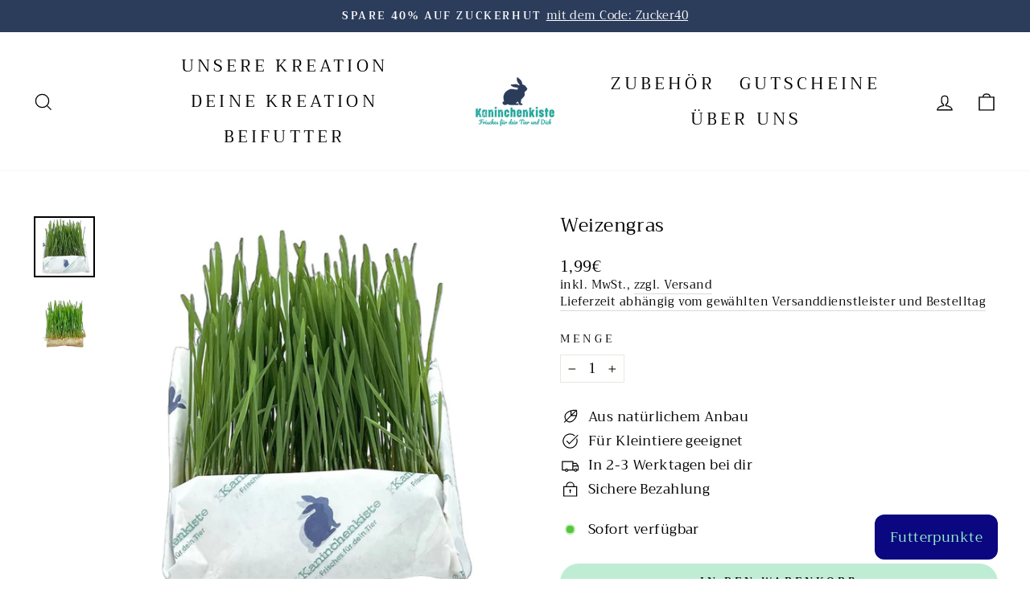

--- FILE ---
content_type: text/html; charset=utf-8
request_url: https://kaninchenkiste.de/collections/heu/products/weizengras
body_size: 109582
content:
<!doctype html>
<html class="no-js" lang="de" dir="ltr">
<head>






    <script>
        var sDomain = location.host;

        /****** Start thirdPartyScriptDefinition ******/
        (function(){
            window.thirdPartyScriptDefinition = [
                /* start example

                {
                    "src" : "facebook",
                    "cookie" : "fr",
                    "provider" : "facebook.com",
                    "description" : "",
                    "expires" : 7776000,
                    "domain" : "facebook.com",
                    "declaration" : 1,
                    "group" : "facebook"
                },{
                    "src" : "facebook",
                    "cookie" : "_fbp",
                    "provider" : sDomain,
                    "description" : "",
                    "expires" : 7776000,
                    "domain" : sDomain,
                    "declaration" : 1,
                    "group" : "facebook"
                }

                end example */
            ]
        })();
        /****** End thirdPartyScriptDefinition ******/

        /**
################################## BEECLEVER GMBH KOBLENZ ###################################
##### Copyright (c) 2019-present, beeclever GmbH Koblenz DE, All rights reserved.       #####
##### THE SOFTWARE IS PROVIDED 'AS IS', WITHOUT WARRANTY OF ANY KIND, EXPRESS OR        #####
##### IMPLIED, INCLUDING BUT NOT LIMITED TO THE WARRANTIES OF MERCHANTABILITY, FITNESS  #####
##### FOR A PARTICULAR PURPOSE AND NONINFRINGEMENT. IN NO EVENT SHALL THE AUTHORS OR    #####
##### COPYRIGHT HOLDERS BE LIABLE FOR ANY CLAIM, DAMAGES OR OTHER LIABILITY, WHETHER    #####
##### IN AN ACTION OF CONTRACT, TORT OR OTHERWISE, ARISING FROM, OUT OF OR IN           #####
##### CONNECTION WITH THE SOFTWARE OR THE USE OR OTHER DEALINGS IN THE SOFTWARE.        #####
#############################################################################################

#####  !!!IMPORTANT!!! !!!IMPORTANT!!! !!!IMPORTANT!!! !!!IMPORTANT!!! !!!IMPORTANT!!!  #####
#####                                                                                   #####
##### The contents of this file may not be changed. If the app is updated, we reserve   #####
##### the right to change this file at any time. Possible changes on your part will     #####
##### then be automatically discarded.                                                  #####
#############################################################################################
*/
var GDPR_LC_versionNr=20201126214845;var GDPR_LC_ZLoad=function(){       var sDomain=location.host;var defaultDefinition=[{"src":"facebook","cookie":"fr","provider":"facebook.com","description":"","expires":7776000,"domain":"facebook.com","declaration":1,"group":"facebook"},{"src":"facebook","cookie":"_fbp","provider":sDomain,"description":"","expires":7776000,"domain":sDomain,"declaration":1,"group":"facebook"},{"src":"google-analytics.com","cookie":"_ga","provider":sDomain,"description":"","expires":63072000,"domain":sDomain,"declaration":1,"group":"google"},{"src":"googletagmanager.com","cookie":"_ga","provider":sDomain,"description":"","expires":63072000,"domain":sDomain,"declaration":1,"group":"google"},{"src":"googletagmanager.com","cookie":"_gid","provider":sDomain,"description":"","expires":86400,"domain":sDomain,"declaration":1,"group":"google"},{"src":"googletagmanager.com","cookie":"_gat","provider":sDomain,"description":"","expires":86400,"domain":sDomain,"declaration":1,"group":"google"},{"src":"googleadservices.com","cookie":"IDE","provider":sDomain,"description":"","expires":63072000,"domain":sDomain,"declaration":2,"group":"google Ads"}];if(window.thirdPartyScriptDefinition===undefined){window.thirdPartyScriptDefinition=[];defaultDefinition.forEach(function(value){window.thirdPartyScriptDefinition.push(value)})}else{var exist=false;defaultDefinition.forEach(function(script){window.thirdPartyScriptDefinition.forEach(function(value){if(value.src===script.src&&value.cookie===script.cookie){exist=true}});if(!exist){window.thirdPartyScriptDefinition.push(script)}})} (function polyfill(){if(!Array.from){Array.from=(function(){var toStr=Object.prototype.toString;var isCallable=function(fn){return typeof fn==='function'||toStr.call(fn)==='[object Function]'};var toInteger=function(value){var number=Number(value);if(isNaN(number)){return 0} if(number===0||!isFinite(number)){return number} return(number>0?1:-1)*Math.floor(Math.abs(number))};var maxSafeInteger=Math.pow(2,53)-1;var toLength=function(value){var len=toInteger(value);return Math.min(Math.max(len,0),maxSafeInteger)};return function from(arrayLike){var C=this;var items=Object(arrayLike);if(arrayLike==null){throw new TypeError('Array.from requires an array-like object - not null or undefined')} var mapFn=arguments.length>1?arguments[1]:void undefined;var T;if(typeof mapFn!=='undefined'){if(!isCallable(mapFn)){throw new TypeError('Array.from: when provided, the second argument must be a function')} if(arguments.length>2){T=arguments[2]}} var len=toLength(items.length);var A=isCallable(C)?Object(new C(len)):new Array(len);var k=0;var kValue;while(k<len){kValue=items[k];if(mapFn){A[k]=typeof T==='undefined'?mapFn(kValue,k):mapFn.call(T,kValue,k)}else{A[k]=kValue} k+=1} A.length=len;return A}}())}})();window.BC_JSON_ObjectBypass={"_ab":{"description":"Used in connection with access to admin.","path":"\/","domain":"","provider":"Shopify","type":"type_0","expires":"86400","recommendation":"0","editable":"false","deletable":"false","set":"0"},"_secure_session_id":{"description":"Used in connection with navigation through a storefront.","path":"\/","domain":"","provider":"Shopify","type":"type_0","expires":"2592000","recommendation":"0","editable":"false","deletable":"false","set":"0"},"__cfduid":{"description":"The _cfduid cookie helps Cloudflare detect malicious visitors to our Customers’ websites and minimizes blocking legitimate users.","path":"\/","domain":"","provider":"Cloudflare","type":"type_0","expires":"2592000","recommendation":"0","editable":"false","deletable":"false","set":"0"},"Cart":{"description":"Used in connection with shopping cart.","path":"\/","domain":"","provider":"Shopify","type":"type_0","expires":"1209600","recommendation":"0","editable":"false","deletable":"false","set":"0"},"cart":{"description":"Used in connection with shopping cart.","path":"\/","domain":"","provider":"Shopify","type":"type_0","expires":"1209600","recommendation":"0","editable":"false","deletable":"false","set":"0"},"cart_sig":{"description":"Used in connection with checkout.","path":"\/","domain":"","provider":"Shopify","type":"type_0","expires":"1209600","recommendation":"0","editable":"false","deletable":"false","set":"0"},"cart_ts":{"description":"Used in connection with checkout.","path":"\/","domain":"","provider":"Shopify","type":"type_0","expires":"1209600","recommendation":"0","editable":"false","deletable":"false","set":"0"},"cart_ver":{"description":"Used in connection with shopping cart.","path":"\/","domain":"","provider":"Shopify","type":"type_0","expires":"1209600","recommendation":"0","editable":"false","deletable":"false","set":"0"},"checkout_token":{"description":"Used in connection with checkout.","path":"\/","domain":"","provider":"Shopify","type":"type_0","expires":"31536000","recommendation":"0","editable":"false","deletable":"false","set":"0"},"Secret":{"description":"Used in connection with checkout.","path":"\/","domain":"","provider":"Shopify","type":"type_0","expires":"31536000","recommendation":"0","editable":"false","deletable":"false","set":"0"},"secure_customer_sig":{"description":"Used in connection with customer login.","path":"\/","domain":"","provider":"Shopify","type":"type_0","expires":"31536000","recommendation":"0","editable":"false","deletable":"false","set":"0"},"storefront_digest":{"description":"Used in connection with customer login.","path":"\/","domain":"","provider":"Shopify","type":"type_0","expires":"31536000","recommendation":"0","editable":"false","deletable":"false","set":"0"},"_shopify_u":{"description":"Used to facilitate updating customer account information.","path":"\/","domain":"","provider":"Shopify","type":"type_0","expires":"31536000","recommendation":"0","editable":"false","deletable":"false","set":"0"},"XSRF-TOKEN":{"description":"Used in connection with GDPR legal Cookie.","path":"\/","domain":"","provider":"GDPR Legal Cookie","type":"type_0","expires":"31536000","recommendation":"0","editable":"false","deletable":"false","set":"0"},"gdpr_legal_cookie_session":{"description":"Used in connection with GDPR legal Cookie.","path":"\/","domain":"","provider":"GDPR Legal Cookie","type":"type_0","expires":"0","recommendation":"0","editable":"false","deletable":"false","set":"0"},"_bc_c_set":{"description":"Used in connection with GDPR legal Cookie.","path":"\/","domain":"","provider":"GDPR Legal Cookie","type":"type_0","expires":"2592000","recommendation":"0","editable":"false","deletable":"false","set":"0","optIn":true,"live":"1"},"_tracking_consent":{"description":"For Shopify User Consent Tracking.","path":"\/","domain":"","provider":"Shopify","type":"type_0","expires":"31536000","recommendation":"0","editable":"false","deletable":"false","set":"0"},"_shopify_m":{"description":"Used for managing customer privacy settings.","path":"\/","domain":"","provider":"Shopify","type":"type_0","expires":"31536000","recommendation":"0","editable":"false","deletable":"false","set":"0"},"_shopify_tm":{"description":"Used for managing customer privacy settings.","path":"\/","domain":"","provider":"Shopify","type":"type_0","expires":"31536000","recommendation":"0","editable":"false","deletable":"false","set":"0"},"_shopify_tw":{"description":"Used for managing customer privacy settings.","path":"\/","domain":"","provider":"Shopify","type":"type_0","expires":"31536000","recommendation":"0","editable":"false","deletable":"false","set":"0"},"_storefront_u":{"description":"Used to facilitate updating customer account information.","path":"\/","domain":"","provider":"Shopify","type":"type_0","expires":"31536000","recommendation":"0","editable":"false","deletable":"false","set":"0"},"cart_currency":{"description":"Used in connection with cart and checkout.","path":"\/","domain":"","provider":"Shopify","type":"type_0","expires":"31536000","recommendation":"0","editable":"false","deletable":"false","set":"0"},"_orig_referrer":{"description":"Used in connection with shopping cart.","path":"\/","domain":"","provider":"Shopify","type":"type_1","expires":"1209600","recommendation":"1","editable":"true","deletable":"false","set":"1"},"_landing_page":{"description":"Track landing pages.","path":"\/","domain":"","provider":"Shopify","type":"type_1","expires":"1209600","recommendation":"1","editable":"true","deletable":"false","set":"1"},"_s":{"description":"Shopify analytics.","path":"\/","domain":"","provider":"Shopify","type":"type_1","expires":"1800","recommendation":"1","editable":"true","deletable":"false","set":"1"},"_shopify_d":{"description":"Shopify analytics.","path":"\/","domain":"","provider":"Shopify","type":"type_1","expires":"1209600","recommendation":"1","editable":"true","deletable":"false","set":"1"},"_shopify_fs":{"description":"Shopify analytics.","path":"\/","domain":"","provider":"Shopify","type":"type_1","expires":"1209600","recommendation":"1","editable":"true","deletable":"false","set":"1"},"_shopify_s":{"description":"Shopify analytics.","path":"\/","domain":"","provider":"Shopify","type":"type_1","expires":"1800","recommendation":"1","editable":"true","deletable":"false","set":"1"},"_shopify_y":{"description":"Shopify analytics.","path":"\/","domain":"","provider":"Shopify","type":"type_1","expires":"31536000","recommendation":"1","editable":"true","deletable":"false","set":"1"},"_y":{"description":"Shopify analytics.","path":"\/","domain":"","provider":"Shopify","type":"type_1","expires":"31536000","recommendation":"1","editable":"true","deletable":"false","set":"1"},"_shopify_sa_p":{"description":"Shopify analytics relating to marketing \u0026 referrals.","path":"\/","domain":"","provider":"Shopify","type":"type_1","expires":"1800","recommendation":"1","editable":"true","deletable":"false","set":"1"},"_shopify_sa_t":{"description":"Shopify analytics relating to marketing \u0026 referrals.","path":"\/","domain":"","provider":"Shopify","type":"type_1","expires":"1800","recommendation":"1","editable":"true","deletable":"false","set":"1"},"_shopify_uniq":{"description":"Shopify analytics.","path":"\/","domain":"","provider":"Shopify","type":"type_1","expires":"1800","recommendation":"1","editable":"true","deletable":"false","set":"1"},"_shopify_visit":{"description":"Shopify analytics.","path":"\/","domain":"","provider":"Shopify","type":"type_1","expires":"1800","recommendation":"1","editable":"true","deletable":"false","set":"1"},"tracked_start_checkout":{"description":"Shopify analytics relating to checkout.","path":"\/","domain":"","provider":"Shopify","type":"type_1","expires":"1800","recommendation":"1","editable":"true","deletable":"false","set":"1"},"ki_r":{"description":"Shopify analytics.","path":"\/","domain":"","provider":"Shopify","type":"type_1","expires":"1800","recommendation":"1","editable":"true","deletable":"false","set":"1"},"ki_t":{"description":"Shopify analytics.","path":"\/","domain":"","provider":"Shopify","type":"type_1","expires":"1800","recommendation":"1","editable":"true","deletable":"false","set":"1"},"ab_test_*":{"description":"Shopify analytics.","path":"\/","domain":"","provider":"Shopify","type":"type_1","expires":"1800","recommendation":"1","editable":"true","deletable":"false","set":"1"}};var shopifyCookies={'_s':!1,'_shopify_fs':!1,'_shopify_s':!1,'_shopify_y':!1,'_y':!1,'_shopify_sa_p':!1,'_shopify_sa_t':!1,'_shopify_uniq':!1,'_shopify_visit':!1,'tracked_start_checkout':!1,'bc_trekkie_fbp_custom':!1};function GDPR_LC_Token(){var getToken={"tokenLength":8,"ranToken":'',"randomize":function(){return Math.random().toString(32).substr(2)},"generate":function(){while(this.ranToken.length<=this.tokenLength){this.ranToken+=this.randomize()} this.ranToken='kaninchen-kiste.myshopify.com'+Date.now()+this.ranToken;return btoa(this.ranToken)},"get":function(){return this.generate()}};return getToken.get()};function getCookieValue(a){var b=document.cookie.match('(^|;)\\s*'+a+'\\s*=\\s*([^;]+)');return b?b.pop():false};function loadCookieSettings(sessID){var script=document.createElement('script');script.src='https://cookieapp-staging.beeclever.app/get-cookie-setting?shopify_domain=kaninchen-kiste.myshopify.com&token='+sessID;script.async=false;document.head.appendChild(script);script.addEventListener('load',function(){console.log('UserData loaded')})};(function setUserCookieData(){window.GDPR_LC_Sess_ID_Name="GDPR_LC_SESS_ID";window.GDPR_LC_Sess_ID=getCookieValue(window.GDPR_LC_Sess_ID_Name);if(window.GDPR_LC_Sess_ID){loadCookieSettings(window.GDPR_LC_Sess_ID)}else{window.GDPR_LC_Sess_ID=GDPR_LC_Token()}})();function setBC_GDPR_LEGAL_custom_cookies(){window['BC_GDPR_LEGAL_custom_cookies']=window['BC_GDPR_LEGAL_custom_cookies']||{};window['BC_GDPR_LEGAL_custom_cookies']['list']=window['BC_GDPR_LEGAL_custom_cookies']['list']||{};if('GDPR_legal_cookie'in localStorage){window['BC_GDPR_LEGAL_custom_cookies']['list']=JSON.parse(window.localStorage.getItem('GDPR_legal_cookie'))}};setBC_GDPR_LEGAL_custom_cookies();(function(){var hasConsent=!1;Array.from(Object.keys(window['BC_GDPR_LEGAL_custom_cookies']['list'])).forEach(function(c){if(shopifyCookies.hasOwnProperty(c)&&window['BC_GDPR_LEGAL_custom_cookies']['list'][c].userSetting){hasConsent=!0}});var wt=window.trekkie,ws=window.ShopifyAnalytics;if(!hasConsent&&wt!==undefined){wt=[],wt.integrations=wt.integrations||!0,ws=ws.lib=ws.meta=ws.meta.page={},ws.lib.track=function(){}}})();window.BC_GDPR_2ce3a13160348f524c8cc9={'google':[            ],    '_bc_c_set':'customScript','customScriptsSRC':[]};window.bc_tagManagerTasks={"bc_tgm_aw":"google","bc_tgm_gtm":"google","bc_tgm_ua":"google","bc_tgm_fbp":"facebook","any":"any","_bc_c_set":"customScript"};var wl=whiteList=["recaptcha","notifications.google"];var GDPR_LC_scriptPath='gdpr-legal-cookie.beeclever.app';if(window.GDPR_LC_Beta_activate!==undefined&&window.GDPR_LC_Beta_activate){GDPR_LC_scriptPath='cookieapp-staging.beeclever.app'} wl.push(GDPR_LC_scriptPath);   var checkIsBlackListed=function(src){setBC_GDPR_LEGAL_custom_cookies();if(src===null){return null} if(!!window.TrustedScriptURL&&src instanceof TrustedScriptURL){src=src.toString()} var r=!1;for(var x=thirdPartyScriptDefinition.length-1;x>=0;x--){var bSrc=thirdPartyScriptDefinition[x]['src'];if(src.indexOf(bSrc)!==-1&&src.toLowerCase().indexOf('jquery')===-1){r=x}} wl.forEach(function(wSrc){if(src.indexOf(wSrc)!==-1){r=false}});if(r!==false){function getTCookieName(name,index){var tCookieObject=thirdPartyScriptDefinition[index];if(tCookieObject!==undefined){var cookies=[];thirdPartyScriptDefinition.forEach(function(cookie){if(cookie['src']===tCookieObject['src']){cookies.push(cookie)}});var tCookieName=tCookieObject['cookie'];if(tCookieObject['domain']!==document.location.host){tCookieName=tCookieObject['cookie']+'$%bc%$'+tCookieObject['domain']} if(tCookieName===name&&tCookieObject['domain']===window['BC_GDPR_LEGAL_custom_cookies']['list'][name]['domain']){if(window['BC_GDPR_LEGAL_custom_cookies']['list'][name]['userSetting']){index=!1}} cookies.forEach(function(cookie){if(window['BC_GDPR_LEGAL_custom_cookies']['list'][cookie['cookie']]!==undefined&&window['BC_GDPR_LEGAL_custom_cookies']['list'][cookie['cookie']]['userSetting']){index=!1}});return index} return!1};var cookieListKeys=Array.from(Object.keys(window['BC_GDPR_LEGAL_custom_cookies']['list']));if(cookieListKeys.length>0){Array.from(Object.keys(window['BC_GDPR_LEGAL_custom_cookies']['list'])).forEach(function(cookieName){r=getTCookieName(cookieName.toString(),r)})}else{for(var x=thirdPartyScriptDefinition.length-1;x>=0;x--){var tCookie=thirdPartyScriptDefinition[x];if(src.indexOf(tCookie['src'])!==-1){r=tCookie['cookie']+'$%bc%$'+tCookie['domain']}} return r}} return r};(function(){window.scriptElementsHidden=window.scriptElementsHidden||[];window.callbackFunc=function(elem,args){for(var x=0;x<elem.length;x++){if(elem[x]===null||elem[x]===undefined||elem[x]['nodeName']===undefined){return} if(elem[x]['nodeName'].toLowerCase()=='script'){if(elem[x].hasAttribute('src')){if(document.querySelector('[src="https://cookieapp-staging.beeclever.app/js/get-script.php"]')!==null){elem[x]=document.createElement('script');elem[x].setAttribute('bc_empty_script_tag','')} var blackListed=checkIsBlackListed(elem[x].getAttribute('src'));var fName=!1;try{new Error()}catch(e){var caller=e.stack.split('\n');var x=0;for(;x<caller.length;x++){caller[x]=caller[x].trim();caller[x]=caller[x].replace('at ','');caller[x]=caller[x].substr(0,caller[x].indexOf(' '));caller[x]=caller[x].replace('Array.','')} for(;x>=0;x--){if(caller[x]==='ICS'&&x>0){if(caller[x-1]in window['BC_GDPR_LEGAL_custom_cookies']['list']){fName=caller[x-1]}}}} if(fName===!1&&blackListed!==!1){elem[x].setAttribute('type','javascript/blocked');elem[x].setAttribute('cookie',blackListed)}else if(blackListed!==!0&&elem[x].getAttribute('type')==='javascript/blocked'){elem[x].setAttribute('type','javascript')} if(fName){elem[x].setAttribute("data-callerName",fName)} elem[x].setAttribute('src',elem[x].getAttribute('src'))} if(elem[x]['type']=='javascript/blocked'){window.scriptElementsHidden.push(elem[x]);elem[x]=document.createElement('script');elem[x].setAttribute('bc_empty_script_tag','')}}}};window._a=Element.prototype.appendChild;Element.prototype.appendChild=function(){window.callbackFunc.call(this,arguments);return window._a.apply(this,arguments)};window._b=Element.prototype.append;Element.prototype.append=function(){window.callbackFunc.call(this,arguments);return window._b.apply(this,arguments)};window._c = Element.prototype.insertBefore;Element.prototype.insertBefore = function () {window.callbackFunc.call ( this, arguments );try {return window._c.apply ( this, arguments )} catch ( e ) {arguments[1] = document.scripts[0];return window._c.apply ( this, arguments )}};window._d=Element.prototype.replaceChild;Element.prototype.replaceChild=function(){window.callbackFunc.call(this,arguments);return window._d.apply(this,arguments)};window._e=Element.prototype.insertNode;Element.prototype.insertNode=function(){window.callbackFunc.call(this,arguments);return window._e.apply(this,arguments)}})();if(!window.msCrypto){Array.from(document.head.querySelectorAll('[bc_empty_script_tag=""]')).forEach(function(script){script.remove()})}};if(window.GDPR_LC_ZLoad_loaded===undefined){GDPR_LC_ZLoad();window.GDPR_LC_ZLoad_loaded=true}

		
		window.thirdPartyScriptDefinition.push(
          { "src" : "analytics.js", "cookie" : "_shopify_fs", "provider" : "shopify.com", "description" : "", "expires" : 0, "domain" : sDomain, "declaration" : 1, "group" : "shopify" },
          { "src" : "doubleclick.net","cookie" : "_shopify_fs","provider" : "shopify.com","description" : "","expires" : 0,"domain" : sDomain,"declaration" : 1,"group" : "shopify" },
          { "src" : "trekkie", "cookie" : "_shopify_fs", "provider" : "shopify.com", "description" : "", "expires" : 0, "domain" : sDomain, "declaration" : 1, "group" : "shopify" },
          { "src" : "luckyorange", "cookie" : "_shopify_fs", "provider" : "shopify.com", "description" : "", "expires" : 0, "domain" : sDomain, "declaration" : 1, "group" : "shopify" },
          { "src" : "googletagmanager", "cookie" : "_gat", "provider" : "googletagmanager.com", "description" : "", "expires" : 0, "domain" : sDomain, "declaration" : 1, "group" : "googletagmanager" }
        );

        

        var customCookies = {
            "testCookie" : true
        };

        function BC_GDPR_CustomScriptForShop () {
            return [

                function testCookie () {
                    // your additional script
                }

                
            ];
        }

    </script>


  <meta name="google-site-verification" content="Ag4fo1Meyka_wcOYxr89JrNDi0iv68EKYrPv0ZSAeEo" />
  <meta charset="utf-8">
  <meta http-equiv="X-UA-Compatible" content="IE=edge,chrome=1">
  <meta name="viewport" content="width=device-width,initial-scale=1">
  <meta name="theme-color" content="#beedd4">
  <link rel="canonical" href="https://kaninchenkiste.de/products/weizengras">
  <link rel="preconnect" href="https://cdn.shopify.com">
  <link rel="preconnect" href="https://fonts.shopifycdn.com">
  <link rel="dns-prefetch" href="https://productreviews.shopifycdn.com">
  <link rel="dns-prefetch" href="https://ajax.googleapis.com">
  <link rel="dns-prefetch" href="https://maps.googleapis.com">
  <link rel="dns-prefetch" href="https://maps.gstatic.com">
<!-- Google Tag Manager -->
<script>(function(w,d,s,l,i){w[l]=w[l]||[];w[l].push({'gtm.start':
new Date().getTime(),event:'gtm.js'});var f=d.getElementsByTagName(s)[0],
j=d.createElement(s),dl=l!='dataLayer'?'&l='+l:'';j.async=true;j.src=
'https://www.googletagmanager.com/gtm.js?id='+i+dl;f.parentNode.insertBefore(j,f);
})(window,document,'script','dataLayer','GTM-TM3X5S3C');</script>
<!-- End Google Tag Manager --><link rel="shortcut icon" href="//kaninchenkiste.de/cdn/shop/files/Logo1_1_4db3b3a6-5d26-4516-b298-985ea3bf5bcc_32x32.png?v=1704318473" type="image/png" /><title>Weizengras für Kaninchen | Kaninchenkiste</title><meta name="description" content="Eine wunderbare Abwechslung auf dem Speiseplan ist Weizengras, rohfaserreich und daher die perfekte Ergänzung zur Fütterung.  Geliefert wird das Weizengras mit kompostierbarer Unterlage aus Cellulose in unserem bewährten Kaninchenkiste-Papier. "><meta name="description" content="Eine wunderbare Abwechslung auf dem Speiseplan ist Weizengras, rohfaserreich und daher die perfekte Ergänzung zur Fütterung.  Geliefert wird das Weizengras mit kompostierbarer Unterlage aus Cellulose in unserem bewährten Kaninchenkiste-Papier. "><meta property="og:site_name" content="Kaninchenkiste">
  <meta property="og:url" content="https://kaninchenkiste.de/products/weizengras">
  <meta property="og:title" content="Weizengras">
  <meta property="og:type" content="product">
  <meta property="og:description" content="Eine wunderbare Abwechslung auf dem Speiseplan ist Weizengras, rohfaserreich und daher die perfekte Ergänzung zur Fütterung.  Geliefert wird das Weizengras mit kompostierbarer Unterlage aus Cellulose in unserem bewährten Kaninchenkiste-Papier. "><meta property="og:image" content="http://kaninchenkiste.de/cdn/shop/files/FullSizeRender_62210888-7d77-49db-ac0d-15733888af04.jpg?v=1706821380">
    <meta property="og:image:secure_url" content="https://kaninchenkiste.de/cdn/shop/files/FullSizeRender_62210888-7d77-49db-ac0d-15733888af04.jpg?v=1706821380">
    <meta property="og:image:width" content="1108">
    <meta property="og:image:height" content="1108"><meta name="twitter:site" content="@">
  <meta name="twitter:card" content="summary_large_image">
  <meta name="twitter:title" content="Weizengras">
  <meta name="twitter:description" content="Eine wunderbare Abwechslung auf dem Speiseplan ist Weizengras, rohfaserreich und daher die perfekte Ergänzung zur Fütterung.  Geliefert wird das Weizengras mit kompostierbarer Unterlage aus Cellulose in unserem bewährten Kaninchenkiste-Papier. ">
<style data-shopify>@font-face {
  font-family: Trirong;
  font-weight: 400;
  font-style: normal;
  font-display: swap;
  src: url("//kaninchenkiste.de/cdn/fonts/trirong/trirong_n4.46b40419aaa69bf77077c3108d75dad5a0318d4b.woff2") format("woff2"),
       url("//kaninchenkiste.de/cdn/fonts/trirong/trirong_n4.97753898e63cd7e164ad614681eba2c7fe577190.woff") format("woff");
}

  @font-face {
  font-family: Trirong;
  font-weight: 400;
  font-style: normal;
  font-display: swap;
  src: url("//kaninchenkiste.de/cdn/fonts/trirong/trirong_n4.46b40419aaa69bf77077c3108d75dad5a0318d4b.woff2") format("woff2"),
       url("//kaninchenkiste.de/cdn/fonts/trirong/trirong_n4.97753898e63cd7e164ad614681eba2c7fe577190.woff") format("woff");
}


  @font-face {
  font-family: Trirong;
  font-weight: 600;
  font-style: normal;
  font-display: swap;
  src: url("//kaninchenkiste.de/cdn/fonts/trirong/trirong_n6.019238867f9a0be9d8d427411a7b3832dad0241c.woff2") format("woff2"),
       url("//kaninchenkiste.de/cdn/fonts/trirong/trirong_n6.57526a202ddaf324e4ddaa94a3000f8574426907.woff") format("woff");
}

  @font-face {
  font-family: Trirong;
  font-weight: 400;
  font-style: italic;
  font-display: swap;
  src: url("//kaninchenkiste.de/cdn/fonts/trirong/trirong_i4.e8fb1b74a83a452c3d16f162180a83bc0894e8aa.woff2") format("woff2"),
       url("//kaninchenkiste.de/cdn/fonts/trirong/trirong_i4.2148544c556c13305d638bd776b71d589f726b3e.woff") format("woff");
}

  @font-face {
  font-family: Trirong;
  font-weight: 600;
  font-style: italic;
  font-display: swap;
  src: url("//kaninchenkiste.de/cdn/fonts/trirong/trirong_i6.db6554341b1263a47c67f43071162183d30b3d77.woff2") format("woff2"),
       url("//kaninchenkiste.de/cdn/fonts/trirong/trirong_i6.77be70c045e2fb9febe2cc2f7bf593425562b9ff.woff") format("woff");
}

</style><link href="//kaninchenkiste.de/cdn/shop/t/6/assets/theme.css?v=93462118461391684391696230104" rel="stylesheet" type="text/css" media="all" />
<style data-shopify>:root {

    
    --typeHeaderPrimary: Trirong;
    --typeHeaderFallback: serif;
    --typeHeaderSize: 27px;
    --typeHeaderWeight: 400;
    --typeHeaderLineHeight: 1.2;
    --typeHeaderSpacing: 0.025em;
    


    
  

    --typeBasePrimary:Trirong;
    --typeBaseFallback:serif;
    --typeBaseSize: 17px;
    --typeBaseWeight: 400;
    --typeBaseSpacing: 0.025em;
    --typeBaseLineHeight: 1.4;
    
    --typeCollectionTitle: 18px;

    --iconWeight: 3px;
    --iconLinecaps: miter;

    
      --buttonRadius: 50px;
    

    --colorGridOverlayOpacity: 0.2;
  }

  .placeholder-content {
    background-image: linear-gradient(100deg, #ffffff 40%, #f7f7f7 63%, #ffffff 79%);
  }</style><script>
    document.documentElement.className = document.documentElement.className.replace('no-js', 'js');

    window.theme = window.theme || {};
    theme.routes = {
      home: "/",
      cart: "/cart.js",
      cartPage: "/cart",
      cartAdd: "/cart/add.js",
      cartChange: "/cart/change.js"
    };
    theme.strings = {
      soldOut: "Ausverkauft",
      unavailable: "Nicht verfügbar",
      inStockLabel: "Sofort verfügbar",
      stockLabel: "",
      willNotShipUntil: "Wird nach dem [date] versendet",
      willBeInStockAfter: "Wird nach dem [date] auf Lager sein",
      waitingForStock: "Inventar auf dem Weg",
      savePrice: "Spare [saved_amount]",
      cartEmpty: "Dein Warenkorb ist im Moment leer.",
      cartTermsConfirmation: "Du musst den Verkaufsbedingungen zustimmen, um auszuchecken",
      searchCollections: "Kollektionen:",
      searchPages: "Seiten:",
      searchArticles: "Artikel:"
    };
    theme.settings = {
      dynamicVariantsEnable: true,
      cartType: "drawer",
      isCustomerTemplate: false,
      moneyFormat: "{{amount_with_comma_separator}}€",
      saveType: "percent",
      productImageSize: "square",
      productImageCover: false,
      predictiveSearch: true,
      predictiveSearchType: "product,article,page,collection",
      quickView: true,
      themeName: 'Impulse',
      themeVersion: "5.1.2"
    };
  </script>

  <script>window.performance && window.performance.mark && window.performance.mark('shopify.content_for_header.start');</script><meta name="facebook-domain-verification" content="5ltg543d8j57w98wk53o7i1aol3cbf">
<meta name="google-site-verification" content="3U5q6thtqcb82KC_FCeaU8OjkDwmd-_mJSLc-HTg-dY">
<meta id="shopify-digital-wallet" name="shopify-digital-wallet" content="/56158748714/digital_wallets/dialog">
<meta name="shopify-checkout-api-token" content="ce625581ca1ce16d2b07d067eecaeeaa">
<meta id="in-context-paypal-metadata" data-shop-id="56158748714" data-venmo-supported="false" data-environment="production" data-locale="de_DE" data-paypal-v4="true" data-currency="EUR">
<link rel="alternate" hreflang="x-default" href="https://kaninchenkiste.de/products/weizengras">
<link rel="alternate" hreflang="de" href="https://kaninchenkiste.de/products/weizengras">
<link rel="alternate" hreflang="de-NL" href="https://kaninchenkiste.eu/products/weizengras">
<link rel="alternate" hreflang="fr-NL" href="https://kaninchenkiste.eu/fr/products/weizengras">
<link rel="alternate" hreflang="nl-NL" href="https://kaninchenkiste.eu/nl/products/weizengras">
<link rel="alternate" hreflang="de-BE" href="https://kaninchenkiste.eu/products/weizengras">
<link rel="alternate" hreflang="fr-BE" href="https://kaninchenkiste.eu/fr/products/weizengras">
<link rel="alternate" hreflang="nl-BE" href="https://kaninchenkiste.eu/nl/products/weizengras">
<link rel="alternate" hreflang="de-LU" href="https://kaninchenkiste.eu/products/weizengras">
<link rel="alternate" hreflang="fr-LU" href="https://kaninchenkiste.eu/fr/products/weizengras">
<link rel="alternate" hreflang="nl-LU" href="https://kaninchenkiste.eu/nl/products/weizengras">
<link rel="alternate" hreflang="de-FR" href="https://kaninchenkiste.eu/products/weizengras">
<link rel="alternate" hreflang="fr-FR" href="https://kaninchenkiste.eu/fr/products/weizengras">
<link rel="alternate" hreflang="nl-FR" href="https://kaninchenkiste.eu/nl/products/weizengras">
<link rel="alternate" hreflang="de-AT" href="https://kaninchenkiste.at/products/weizengras">
<link rel="alternate" type="application/json+oembed" href="https://kaninchenkiste.de/products/weizengras.oembed">
<script async="async" src="/checkouts/internal/preloads.js?locale=de-DE"></script>
<script id="apple-pay-shop-capabilities" type="application/json">{"shopId":56158748714,"countryCode":"DE","currencyCode":"EUR","merchantCapabilities":["supports3DS"],"merchantId":"gid:\/\/shopify\/Shop\/56158748714","merchantName":"Kaninchenkiste","requiredBillingContactFields":["postalAddress","email"],"requiredShippingContactFields":["postalAddress","email"],"shippingType":"shipping","supportedNetworks":["visa","maestro","masterCard","amex"],"total":{"type":"pending","label":"Kaninchenkiste","amount":"1.00"},"shopifyPaymentsEnabled":true,"supportsSubscriptions":true}</script>
<script id="shopify-features" type="application/json">{"accessToken":"ce625581ca1ce16d2b07d067eecaeeaa","betas":["rich-media-storefront-analytics"],"domain":"kaninchenkiste.de","predictiveSearch":true,"shopId":56158748714,"locale":"de"}</script>
<script>var Shopify = Shopify || {};
Shopify.shop = "kaninchen-kiste.myshopify.com";
Shopify.locale = "de";
Shopify.currency = {"active":"EUR","rate":"1.0"};
Shopify.country = "DE";
Shopify.theme = {"name":"Kopie von Kaninchenkiste","id":141794050315,"schema_name":"Impulse","schema_version":"5.1.2","theme_store_id":null,"role":"main"};
Shopify.theme.handle = "null";
Shopify.theme.style = {"id":null,"handle":null};
Shopify.cdnHost = "kaninchenkiste.de/cdn";
Shopify.routes = Shopify.routes || {};
Shopify.routes.root = "/";</script>
<script type="module">!function(o){(o.Shopify=o.Shopify||{}).modules=!0}(window);</script>
<script>!function(o){function n(){var o=[];function n(){o.push(Array.prototype.slice.apply(arguments))}return n.q=o,n}var t=o.Shopify=o.Shopify||{};t.loadFeatures=n(),t.autoloadFeatures=n()}(window);</script>
<script id="shop-js-analytics" type="application/json">{"pageType":"product"}</script>
<script defer="defer" async type="module" src="//kaninchenkiste.de/cdn/shopifycloud/shop-js/modules/v2/client.init-shop-cart-sync_D96QZrIF.de.esm.js"></script>
<script defer="defer" async type="module" src="//kaninchenkiste.de/cdn/shopifycloud/shop-js/modules/v2/chunk.common_SV6uigsF.esm.js"></script>
<script type="module">
  await import("//kaninchenkiste.de/cdn/shopifycloud/shop-js/modules/v2/client.init-shop-cart-sync_D96QZrIF.de.esm.js");
await import("//kaninchenkiste.de/cdn/shopifycloud/shop-js/modules/v2/chunk.common_SV6uigsF.esm.js");

  window.Shopify.SignInWithShop?.initShopCartSync?.({"fedCMEnabled":true,"windoidEnabled":true});

</script>
<script>(function() {
  var isLoaded = false;
  function asyncLoad() {
    if (isLoaded) return;
    isLoaded = true;
    var urls = ["https:\/\/static.rechargecdn.com\/assets\/js\/widget.min.js?shop=kaninchen-kiste.myshopify.com","https:\/\/static.klaviyo.com\/onsite\/js\/klaviyo.js?company_id=RNiBg7\u0026shop=kaninchen-kiste.myshopify.com","\/\/cdn.shopify.com\/proxy\/1f4e4ebc40696c06aedf23d97f251fa73ad9043dcff6e7808f4d371e19f3823a\/storage.googleapis.com\/adnabu-shopify\/online-store\/673b0979e6014ec48d95f4981715146027.min.js?shop=kaninchen-kiste.myshopify.com\u0026sp-cache-control=cHVibGljLCBtYXgtYWdlPTkwMA","https:\/\/app.gdpr-legal-cookie.com\/get-script.php?shop=kaninchen-kiste.myshopify.com"];
    for (var i = 0; i < urls.length; i++) {
      var s = document.createElement('script');
      s.type = 'text/javascript';
      s.async = true;
      s.src = urls[i];
      var x = document.getElementsByTagName('script')[0];
      x.parentNode.insertBefore(s, x);
    }
  };
  if(window.attachEvent) {
    window.attachEvent('onload', asyncLoad);
  } else {
    window.addEventListener('load', asyncLoad, false);
  }
})();</script>
<script id="__st">var __st={"a":56158748714,"offset":3600,"reqid":"dcb0e342-41ea-4f60-a39b-466a234b7504-1768421836","pageurl":"kaninchenkiste.de\/collections\/heu\/products\/weizengras","u":"d259fc644cae","p":"product","rtyp":"product","rid":8011573690635};</script>
<script>window.ShopifyPaypalV4VisibilityTracking = true;</script>
<script id="captcha-bootstrap">!function(){'use strict';const t='contact',e='account',n='new_comment',o=[[t,t],['blogs',n],['comments',n],[t,'customer']],c=[[e,'customer_login'],[e,'guest_login'],[e,'recover_customer_password'],[e,'create_customer']],r=t=>t.map((([t,e])=>`form[action*='/${t}']:not([data-nocaptcha='true']) input[name='form_type'][value='${e}']`)).join(','),a=t=>()=>t?[...document.querySelectorAll(t)].map((t=>t.form)):[];function s(){const t=[...o],e=r(t);return a(e)}const i='password',u='form_key',d=['recaptcha-v3-token','g-recaptcha-response','h-captcha-response',i],f=()=>{try{return window.sessionStorage}catch{return}},m='__shopify_v',_=t=>t.elements[u];function p(t,e,n=!1){try{const o=window.sessionStorage,c=JSON.parse(o.getItem(e)),{data:r}=function(t){const{data:e,action:n}=t;return t[m]||n?{data:e,action:n}:{data:t,action:n}}(c);for(const[e,n]of Object.entries(r))t.elements[e]&&(t.elements[e].value=n);n&&o.removeItem(e)}catch(o){console.error('form repopulation failed',{error:o})}}const l='form_type',E='cptcha';function T(t){t.dataset[E]=!0}const w=window,h=w.document,L='Shopify',v='ce_forms',y='captcha';let A=!1;((t,e)=>{const n=(g='f06e6c50-85a8-45c8-87d0-21a2b65856fe',I='https://cdn.shopify.com/shopifycloud/storefront-forms-hcaptcha/ce_storefront_forms_captcha_hcaptcha.v1.5.2.iife.js',D={infoText:'Durch hCaptcha geschützt',privacyText:'Datenschutz',termsText:'Allgemeine Geschäftsbedingungen'},(t,e,n)=>{const o=w[L][v],c=o.bindForm;if(c)return c(t,g,e,D).then(n);var r;o.q.push([[t,g,e,D],n]),r=I,A||(h.body.append(Object.assign(h.createElement('script'),{id:'captcha-provider',async:!0,src:r})),A=!0)});var g,I,D;w[L]=w[L]||{},w[L][v]=w[L][v]||{},w[L][v].q=[],w[L][y]=w[L][y]||{},w[L][y].protect=function(t,e){n(t,void 0,e),T(t)},Object.freeze(w[L][y]),function(t,e,n,w,h,L){const[v,y,A,g]=function(t,e,n){const i=e?o:[],u=t?c:[],d=[...i,...u],f=r(d),m=r(i),_=r(d.filter((([t,e])=>n.includes(e))));return[a(f),a(m),a(_),s()]}(w,h,L),I=t=>{const e=t.target;return e instanceof HTMLFormElement?e:e&&e.form},D=t=>v().includes(t);t.addEventListener('submit',(t=>{const e=I(t);if(!e)return;const n=D(e)&&!e.dataset.hcaptchaBound&&!e.dataset.recaptchaBound,o=_(e),c=g().includes(e)&&(!o||!o.value);(n||c)&&t.preventDefault(),c&&!n&&(function(t){try{if(!f())return;!function(t){const e=f();if(!e)return;const n=_(t);if(!n)return;const o=n.value;o&&e.removeItem(o)}(t);const e=Array.from(Array(32),(()=>Math.random().toString(36)[2])).join('');!function(t,e){_(t)||t.append(Object.assign(document.createElement('input'),{type:'hidden',name:u})),t.elements[u].value=e}(t,e),function(t,e){const n=f();if(!n)return;const o=[...t.querySelectorAll(`input[type='${i}']`)].map((({name:t})=>t)),c=[...d,...o],r={};for(const[a,s]of new FormData(t).entries())c.includes(a)||(r[a]=s);n.setItem(e,JSON.stringify({[m]:1,action:t.action,data:r}))}(t,e)}catch(e){console.error('failed to persist form',e)}}(e),e.submit())}));const S=(t,e)=>{t&&!t.dataset[E]&&(n(t,e.some((e=>e===t))),T(t))};for(const o of['focusin','change'])t.addEventListener(o,(t=>{const e=I(t);D(e)&&S(e,y())}));const B=e.get('form_key'),M=e.get(l),P=B&&M;t.addEventListener('DOMContentLoaded',(()=>{const t=y();if(P)for(const e of t)e.elements[l].value===M&&p(e,B);[...new Set([...A(),...v().filter((t=>'true'===t.dataset.shopifyCaptcha))])].forEach((e=>S(e,t)))}))}(h,new URLSearchParams(w.location.search),n,t,e,['guest_login'])})(!0,!0)}();</script>
<script integrity="sha256-4kQ18oKyAcykRKYeNunJcIwy7WH5gtpwJnB7kiuLZ1E=" data-source-attribution="shopify.loadfeatures" defer="defer" src="//kaninchenkiste.de/cdn/shopifycloud/storefront/assets/storefront/load_feature-a0a9edcb.js" crossorigin="anonymous"></script>
<script data-source-attribution="shopify.dynamic_checkout.dynamic.init">var Shopify=Shopify||{};Shopify.PaymentButton=Shopify.PaymentButton||{isStorefrontPortableWallets:!0,init:function(){window.Shopify.PaymentButton.init=function(){};var t=document.createElement("script");t.src="https://kaninchenkiste.de/cdn/shopifycloud/portable-wallets/latest/portable-wallets.de.js",t.type="module",document.head.appendChild(t)}};
</script>
<script data-source-attribution="shopify.dynamic_checkout.buyer_consent">
  function portableWalletsHideBuyerConsent(e){var t=document.getElementById("shopify-buyer-consent"),n=document.getElementById("shopify-subscription-policy-button");t&&n&&(t.classList.add("hidden"),t.setAttribute("aria-hidden","true"),n.removeEventListener("click",e))}function portableWalletsShowBuyerConsent(e){var t=document.getElementById("shopify-buyer-consent"),n=document.getElementById("shopify-subscription-policy-button");t&&n&&(t.classList.remove("hidden"),t.removeAttribute("aria-hidden"),n.addEventListener("click",e))}window.Shopify?.PaymentButton&&(window.Shopify.PaymentButton.hideBuyerConsent=portableWalletsHideBuyerConsent,window.Shopify.PaymentButton.showBuyerConsent=portableWalletsShowBuyerConsent);
</script>
<script data-source-attribution="shopify.dynamic_checkout.cart.bootstrap">document.addEventListener("DOMContentLoaded",(function(){function t(){return document.querySelector("shopify-accelerated-checkout-cart, shopify-accelerated-checkout")}if(t())Shopify.PaymentButton.init();else{new MutationObserver((function(e,n){t()&&(Shopify.PaymentButton.init(),n.disconnect())})).observe(document.body,{childList:!0,subtree:!0})}}));
</script>
<link id="shopify-accelerated-checkout-styles" rel="stylesheet" media="screen" href="https://kaninchenkiste.de/cdn/shopifycloud/portable-wallets/latest/accelerated-checkout-backwards-compat.css" crossorigin="anonymous">
<style id="shopify-accelerated-checkout-cart">
        #shopify-buyer-consent {
  margin-top: 1em;
  display: inline-block;
  width: 100%;
}

#shopify-buyer-consent.hidden {
  display: none;
}

#shopify-subscription-policy-button {
  background: none;
  border: none;
  padding: 0;
  text-decoration: underline;
  font-size: inherit;
  cursor: pointer;
}

#shopify-subscription-policy-button::before {
  box-shadow: none;
}

      </style>

<script>window.performance && window.performance.mark && window.performance.mark('shopify.content_for_header.end');</script>

  <script src="//kaninchenkiste.de/cdn/shop/t/6/assets/vendor-scripts-v10.js" defer="defer"></script><script src="//kaninchenkiste.de/cdn/shop/t/6/assets/theme.min.js?v=145654977113948214481676640509" defer="defer"></script><script>var loox_global_hash = '1691080403251';</script><style>.loox-reviews-default { max-width: 1200px; margin: 0 auto; }</style>
<!-- BEGIN app block: shopify://apps/complianz-gdpr-cookie-consent/blocks/bc-block/e49729f0-d37d-4e24-ac65-e0e2f472ac27 -->

    
    
    
<link id='complianz-css' rel="stylesheet" href=https://cdn.shopify.com/extensions/019a2fb2-ee57-75e6-ac86-acfd14822c1d/gdpr-legal-cookie-74/assets/complainz.css media="print" onload="this.media='all'">
    <style>
        #Compliance-iframe.Compliance-iframe-branded > div.purposes-header,
        #Compliance-iframe.Compliance-iframe-branded > div.cmplc-cmp-header,
        #purposes-container > div.purposes-header,
        #Compliance-cs-banner .Compliance-cs-brand {
            background-color: #FFFFFF !important;
            color: #0A0A0A!important;
        }
        #Compliance-iframe.Compliance-iframe-branded .purposes-header .cmplc-btn-cp ,
        #Compliance-iframe.Compliance-iframe-branded .purposes-header .cmplc-btn-cp:hover,
        #Compliance-iframe.Compliance-iframe-branded .purposes-header .cmplc-btn-back:hover  {
            background-color: #ffffff !important;
            opacity: 1 !important;
        }
        #Compliance-cs-banner .cmplc-toggle .cmplc-toggle-label {
            color: #FFFFFF!important;
        }
        #Compliance-iframe.Compliance-iframe-branded .purposes-header .cmplc-btn-cp:hover,
        #Compliance-iframe.Compliance-iframe-branded .purposes-header .cmplc-btn-back:hover {
            background-color: #0A0A0A!important;
            color: #FFFFFF!important;
        }
        #Compliance-cs-banner #Compliance-cs-title {
            font-size: 14px !important;
        }
        #Compliance-cs-banner .Compliance-cs-content,
        #Compliance-cs-title,
        .cmplc-toggle-checkbox.granular-control-checkbox span {
            background-color: #FFFFFF !important;
            color: #0A0A0A !important;
            font-size: 14px !important;
        }
        #Compliance-cs-banner .Compliance-cs-close-btn {
            font-size: 14px !important;
            background-color: #FFFFFF !important;
        }
        #Compliance-cs-banner .Compliance-cs-opt-group {
            color: #FFFFFF !important;
        }
        #Compliance-cs-banner .Compliance-cs-opt-group button,
        .Compliance-alert button.Compliance-button-cancel {
            background-color: #007BBC!important;
            color: #FFFFFF!important;
        }
        #Compliance-cs-banner .Compliance-cs-opt-group button.Compliance-cs-accept-btn,
        #Compliance-cs-banner .Compliance-cs-opt-group button.Compliance-cs-btn-primary,
        .Compliance-alert button.Compliance-button-confirm {
            background-color: #007BBC !important;
            color: #FFFFFF !important;
        }
        #Compliance-cs-banner .Compliance-cs-opt-group button.Compliance-cs-reject-btn {
            background-color: #007BBC!important;
            color: #FFFFFF!important;
        }

        #Compliance-cs-banner .Compliance-banner-content button {
            cursor: pointer !important;
            color: currentColor !important;
            text-decoration: underline !important;
            border: none !important;
            background-color: transparent !important;
            font-size: 100% !important;
            padding: 0 !important;
        }

        #Compliance-cs-banner .Compliance-cs-opt-group button {
            border-radius: 4px !important;
            padding-block: 10px !important;
        }
        @media (min-width: 640px) {
            #Compliance-cs-banner.Compliance-cs-default-floating:not(.Compliance-cs-top):not(.Compliance-cs-center) .Compliance-cs-container, #Compliance-cs-banner.Compliance-cs-default-floating:not(.Compliance-cs-bottom):not(.Compliance-cs-center) .Compliance-cs-container, #Compliance-cs-banner.Compliance-cs-default-floating.Compliance-cs-center:not(.Compliance-cs-top):not(.Compliance-cs-bottom) .Compliance-cs-container {
                width: 560px !important;
            }
            #Compliance-cs-banner.Compliance-cs-default-floating:not(.Compliance-cs-top):not(.Compliance-cs-center) .Compliance-cs-opt-group, #Compliance-cs-banner.Compliance-cs-default-floating:not(.Compliance-cs-bottom):not(.Compliance-cs-center) .Compliance-cs-opt-group, #Compliance-cs-banner.Compliance-cs-default-floating.Compliance-cs-center:not(.Compliance-cs-top):not(.Compliance-cs-bottom) .Compliance-cs-opt-group {
                flex-direction: row !important;
            }
            #Compliance-cs-banner .Compliance-cs-opt-group button:not(:last-of-type),
            #Compliance-cs-banner .Compliance-cs-opt-group button {
                margin-right: 4px !important;
            }
            #Compliance-cs-banner .Compliance-cs-container .Compliance-cs-brand {
                position: absolute !important;
                inset-block-start: 6px;
            }
        }
        #Compliance-cs-banner.Compliance-cs-default-floating:not(.Compliance-cs-top):not(.Compliance-cs-center) .Compliance-cs-opt-group > div, #Compliance-cs-banner.Compliance-cs-default-floating:not(.Compliance-cs-bottom):not(.Compliance-cs-center) .Compliance-cs-opt-group > div, #Compliance-cs-banner.Compliance-cs-default-floating.Compliance-cs-center:not(.Compliance-cs-top):not(.Compliance-cs-bottom) .Compliance-cs-opt-group > div {
            flex-direction: row-reverse;
            width: 100% !important;
        }

        .Compliance-cs-brand-badge-outer, .Compliance-cs-brand-badge, #Compliance-cs-banner.Compliance-cs-default-floating.Compliance-cs-bottom .Compliance-cs-brand-badge-outer,
        #Compliance-cs-banner.Compliance-cs-default.Compliance-cs-bottom .Compliance-cs-brand-badge-outer,
        #Compliance-cs-banner.Compliance-cs-default:not(.Compliance-cs-left) .Compliance-cs-brand-badge-outer,
        #Compliance-cs-banner.Compliance-cs-default-floating:not(.Compliance-cs-left) .Compliance-cs-brand-badge-outer {
            display: none !important
        }

        #Compliance-cs-banner:not(.Compliance-cs-top):not(.Compliance-cs-bottom) .Compliance-cs-container.Compliance-cs-themed {
            flex-direction: row !important;
        }

        #Compliance-cs-banner #Compliance-cs-title,
        #Compliance-cs-banner #Compliance-cs-custom-title {
            justify-self: center !important;
            font-size: 14px !important;
            font-family: -apple-system,sans-serif !important;
            margin-inline: auto !important;
            width: 55% !important;
            text-align: center;
            font-weight: 600;
            visibility: unset;
        }

        @media (max-width: 640px) {
            #Compliance-cs-banner #Compliance-cs-title,
            #Compliance-cs-banner #Compliance-cs-custom-title {
                display: block;
            }
        }

        #Compliance-cs-banner .Compliance-cs-brand img {
            max-width: 110px !important;
            min-height: 32px !important;
        }
        #Compliance-cs-banner .Compliance-cs-container .Compliance-cs-brand {
            background: none !important;
            padding: 0px !important;
            margin-block-start:10px !important;
            margin-inline-start:16px !important;
        }

        #Compliance-cs-banner .Compliance-cs-opt-group button {
            padding-inline: 4px !important;
        }

    </style>
    
    
    
    

    <script type="text/javascript">
        function loadScript(src) {
            return new Promise((resolve, reject) => {
                const s = document.createElement("script");
                s.src = src;
                s.charset = "UTF-8";
                s.onload = resolve;
                s.onerror = reject;
                document.head.appendChild(s);
            });
        }

        function filterGoogleConsentModeURLs(domainsArray) {
            const googleConsentModeComplianzURls = [
                // 197, # Google Tag Manager:
                {"domain":"s.www.googletagmanager.com", "path":""},
                {"domain":"www.tagmanager.google.com", "path":""},
                {"domain":"www.googletagmanager.com", "path":""},
                {"domain":"googletagmanager.com", "path":""},
                {"domain":"tagassistant.google.com", "path":""},
                {"domain":"tagmanager.google.com", "path":""},

                // 2110, # Google Analytics 4:
                {"domain":"www.analytics.google.com", "path":""},
                {"domain":"www.google-analytics.com", "path":""},
                {"domain":"ssl.google-analytics.com", "path":""},
                {"domain":"google-analytics.com", "path":""},
                {"domain":"analytics.google.com", "path":""},
                {"domain":"region1.google-analytics.com", "path":""},
                {"domain":"region1.analytics.google.com", "path":""},
                {"domain":"*.google-analytics.com", "path":""},
                {"domain":"www.googletagmanager.com", "path":"/gtag/js?id=G"},
                {"domain":"googletagmanager.com", "path":"/gtag/js?id=UA"},
                {"domain":"www.googletagmanager.com", "path":"/gtag/js?id=UA"},
                {"domain":"googletagmanager.com", "path":"/gtag/js?id=G"},

                // 177, # Google Ads conversion tracking:
                {"domain":"googlesyndication.com", "path":""},
                {"domain":"media.admob.com", "path":""},
                {"domain":"gmodules.com", "path":""},
                {"domain":"ad.ytsa.net", "path":""},
                {"domain":"dartmotif.net", "path":""},
                {"domain":"dmtry.com", "path":""},
                {"domain":"go.channelintelligence.com", "path":""},
                {"domain":"googleusercontent.com", "path":""},
                {"domain":"googlevideo.com", "path":""},
                {"domain":"gvt1.com", "path":""},
                {"domain":"links.channelintelligence.com", "path":""},
                {"domain":"obrasilinteirojoga.com.br", "path":""},
                {"domain":"pcdn.tcgmsrv.net", "path":""},
                {"domain":"rdr.tag.channelintelligence.com", "path":""},
                {"domain":"static.googleadsserving.cn", "path":""},
                {"domain":"studioapi.doubleclick.com", "path":""},
                {"domain":"teracent.net", "path":""},
                {"domain":"ttwbs.channelintelligence.com", "path":""},
                {"domain":"wtb.channelintelligence.com", "path":""},
                {"domain":"youknowbest.com", "path":""},
                {"domain":"doubleclick.net", "path":""},
                {"domain":"redirector.gvt1.com", "path":""},

                //116, # Google Ads Remarketing
                {"domain":"googlesyndication.com", "path":""},
                {"domain":"media.admob.com", "path":""},
                {"domain":"gmodules.com", "path":""},
                {"domain":"ad.ytsa.net", "path":""},
                {"domain":"dartmotif.net", "path":""},
                {"domain":"dmtry.com", "path":""},
                {"domain":"go.channelintelligence.com", "path":""},
                {"domain":"googleusercontent.com", "path":""},
                {"domain":"googlevideo.com", "path":""},
                {"domain":"gvt1.com", "path":""},
                {"domain":"links.channelintelligence.com", "path":""},
                {"domain":"obrasilinteirojoga.com.br", "path":""},
                {"domain":"pcdn.tcgmsrv.net", "path":""},
                {"domain":"rdr.tag.channelintelligence.com", "path":""},
                {"domain":"static.googleadsserving.cn", "path":""},
                {"domain":"studioapi.doubleclick.com", "path":""},
                {"domain":"teracent.net", "path":""},
                {"domain":"ttwbs.channelintelligence.com", "path":""},
                {"domain":"wtb.channelintelligence.com", "path":""},
                {"domain":"youknowbest.com", "path":""},
                {"domain":"doubleclick.net", "path":""},
                {"domain":"redirector.gvt1.com", "path":""}
            ];

            if (!Array.isArray(domainsArray)) { 
                return [];
            }

            const blockedPairs = new Map();
            for (const rule of googleConsentModeComplianzURls) {
                if (!blockedPairs.has(rule.domain)) {
                    blockedPairs.set(rule.domain, new Set());
                }
                blockedPairs.get(rule.domain).add(rule.path);
            }

            return domainsArray.filter(item => {
                const paths = blockedPairs.get(item.d);
                return !(paths && paths.has(item.p));
            });
        }

        function setupAutoblockingByDomain() {
            // autoblocking by domain
            const autoblockByDomainArray = [];
            const prefixID = '10000' // to not get mixed with real metis ids
            let cmpBlockerDomains = []
            let cmpCmplcVendorsPurposes = {}
            let counter = 1
            for (const object of autoblockByDomainArray) {
                cmpBlockerDomains.push({
                    d: object.d,
                    p: object.path,
                    v: prefixID + counter,
                });
                counter++;
            }
            
            counter = 1
            for (const object of autoblockByDomainArray) {
                cmpCmplcVendorsPurposes[prefixID + counter] = object?.p ?? '1';
                counter++;
            }

            Object.defineProperty(window, "cmp_cmplc_vendors_purposes", {
                get() {
                    return cmpCmplcVendorsPurposes;
                },
                set(value) {
                    cmpCmplcVendorsPurposes = { ...cmpCmplcVendorsPurposes, ...value };
                }
            });
            const basicGmc = false;


            Object.defineProperty(window, "cmp_importblockerdomains", {
                get() {
                    if (basicGmc) {
                        return filterGoogleConsentModeURLs(cmpBlockerDomains);
                    }
                    return cmpBlockerDomains;
                },
                set(value) {
                    cmpBlockerDomains = [ ...cmpBlockerDomains, ...value ];
                }
            });
        }

        function enforceRejectionRecovery() {
            const base = (window._cmplc = window._cmplc || {});
            const featuresHolder = {};

            function lockFlagOn(holder) {
                const desc = Object.getOwnPropertyDescriptor(holder, 'rejection_recovery');
                if (!desc) {
                    Object.defineProperty(holder, 'rejection_recovery', {
                        get() { return true; },
                        set(_) { /* ignore */ },
                        enumerable: true,
                        configurable: false
                    });
                }
                return holder;
            }

            Object.defineProperty(base, 'csFeatures', {
                configurable: false,
                enumerable: true,
                get() {
                    return featuresHolder;
                },
                set(obj) {
                    if (obj && typeof obj === 'object') {
                        Object.keys(obj).forEach(k => {
                            if (k !== 'rejection_recovery') {
                                featuresHolder[k] = obj[k];
                            }
                        });
                    }
                    // we lock it, it won't try to redefine
                    lockFlagOn(featuresHolder);
                }
            });

            // Ensure an object is exposed even if read early
            if (!('csFeatures' in base)) {
                base.csFeatures = {};
            } else {
                // If someone already set it synchronously, merge and lock now.
                base.csFeatures = base.csFeatures;
            }
        }

        function splitDomains(joinedString) {
            if (!joinedString) {
                return []; // empty string -> empty array
            }
            return joinedString.split(";");
        }

        function setupWhitelist() {
            // Whitelist by domain:
            const whitelistString = "";
            const whitelist_array = [...splitDomains(whitelistString)];
            if (Array.isArray(window?.cmp_block_ignoredomains)) {
                window.cmp_block_ignoredomains = [...whitelist_array, ...window.cmp_block_ignoredomains];
            }
        }

        async function initCompliance() {
            const currentCsConfiguration = {"siteId":"4319404","cookiePolicyIds":{"de":30267805,"fr":14066655,"nl":85633867},"banner":{"acceptButtonDisplay":true,"rejectButtonDisplay":true,"customizeButtonDisplay":true,"position":"float-center","backgroundOverlay":false,"fontSize":"14px","content":"","acceptButtonCaption":"","rejectButtonCaption":"","customizeButtonCaption":"","backgroundColor":"#FFFFFF","textColor":"#0A0A0A","acceptButtonColor":"#007BBC","acceptButtonCaptionColor":"#FFFFFF","rejectButtonColor":"#007BBC","rejectButtonCaptionColor":"#FFFFFF","customizeButtonColor":"#007BBC","customizeButtonCaptionColor":"#FFFFFF","logo":"data:image\/png;base64,iVBORw0KGgoAAAANSUhEUgAAAfQAAAFxCAYAAACFq1rhAAAAAXNSR0IArs4c6QAAIABJREFUeF7snQd4VNW2x\/9nJh1SSAgQeu+hF0F6lyKCKFhBQQURBQuCioogiqBYriIIIiiICEpHEZTee4fQa0ggkN4mc+639pkJSUgyfTJzZu33vXffJefsvfZv7Tn\/[base64]\/[base64]\/MBJiA7QRY0G1nyDkwAdUR+HvTHrz1wTcW14t2wdN6+uiXBqJ2jUoWv88vMAEmYD0BFnTr2fGbTEC1BGbMWox5i9ZYVT8S9fIRpfDaSwPRo1MLq\/Lgl5gAE7CcAAu65cz4DSagegITPv0BK9ZtsaqeJOiUKKrcy0MewdOP9aBFdk5MgAk4mAALuoMBc\/ZMwB0JDBszBXsOnLTJdBJ2Xx8fvP3qU3js4U425cUvMwEmYJoAC7ppRvwEE\/A4As+\/OgX7Dtsm6ASNRF2GjE\/efQkPdWoFL44B73FtiSvsPAIs6M5jzSUxAbchYE9Bp+l2SQZGvTAAAx7ujBK8A95t2gEb6l4EWNDdy19sLRNwCoFR47\/A5h0H7VoWHWt7tHcnvPBMH0SUDrNr3pwZE2AC1HGWjVtYGAcTYAJMQCHw3sezsXL9VrvioL1y3l5atG\/dGONefQalw0Ptmj9nxgQ8nQALuqe3AK4\/E8iHwPfzV+C7H5c6hA0Je4vGdfD5R68iJIgD0DgEMmfqkQRY0D3S7VxpJlAIARlYs2Enxk\/[base64]\/XngkUSCCy3TPib84QdDps80T\/rnj5+Ud5oxy3SSZgJQEWdCvB8WtMQO0Eegwcg2s3bjlF0I0sSdTHDB8EP18ftePl+jEBuxNgQbc7Us6QCaiDwDc\/LMUPv6xwamW8vb0wYnB\/DHu6D1\/[base64]\/E4IEPObtkLo8JuCUBFnS3dBsbzQScQ2DV+u2Y+vVCJCQmOqfAPKVUrhCBpT9Oho8P73ovEgdwoW5FgAXdrdzFxjIB5xLIyMzEyLHTsfvACecWbChNq9Xi2YE9MfrFx3iDXJF4gAt1JwIs6O7kLbaVCRQBgW\/n0vG1VdDr9UVQOtCofg18NO4F0GidExNgAgUTYEHn1sEEmEChBBISktD50deQnp5ZJGvpXlotprw3Aj06tWRPMQEmUAgBFnRuHkyACRRKgLbDvffx91j597Yim\/bu2KYpJo0biqDAQPYWE2ACBRBgQeemwQSYgFkEWnYfhtS0dLOetfdDtON+3eIZKF823N5Zc35MQDUEWNBV40quCBNwLIFv5y7DrAXLHVtIAbnLMvD68EF47sleRVI+F8oE3IEAC7o7eIltZAIuQODC5et46Y1piI65VSTWFA8IwI51s4qkbC6UCbgDARZ0d\/AS28gEXITAL0v+wmffLiwya3b\/NRf+\/nwmvcgcwAW7NAEWdJd2DxvHBFyLwNnzV\/DOlNk4FXWxSAx7qNMDmPrByCIpmwtlAq5OgAXd1T3E9jEBlyIgY8mKf\/HZN78gI1PndMsiSofh7yVfOr1cLpAJuAMBFnR38BLbyARciEB6RiYefe5dXLoSDUDv1KNsIcHF8d3Ut1C\/[base64]\/Z6jwsfdHfzxcfjh2Khzq3svRVfp4JqJoAC7qq3cuVYwKOJUAhWb\/6YQkW\/PY3dLpMxxaWI\/f33xyKAX06OK08LogJuAMBFnR38BLbyARcnMDLb0\/Hlp2HxSY5RydaRx89fBAGD+wBuomNExNgAgoBFnRuCUyACdhMIEuvx4uvf4a9B4\/bnJc5GTSoUx0zJr+K8JIlzHmcn2ECHkGABd0j3MyVZAKOJ3Ay6iJGjZuBmNg4Osvm0OTl5YVlP36MKpXKOrQczpwJuBMBFnR38hbbygRcmACtp6\/4axsmTpuLrKwsx1oqS1j+86eoyoLuWM6cu1sRYEF3K3exsUzA9QnM\/PEPzFm4GpkO3iT31cej0eHBJk6NVOf69NlCTybAgu7J3ue6MwEHENDr9Zj27SIs\/H09ZMiQHDT93qJJPcyZMc4BNeAsmYB7EmBBd0+\/sdVMIAcBCr0qgcKxJian4G58Ei5djca581dw6VoMUtPSxd+VEK0UXk2J7Ka8pSSNRosenVqgVfNI+Pnafj1pclIqPvp8HtZu3OkwQSebD\/33E7cEJsAEDARY0LkpMAEXICBGsiS5Mo1oSWbvya3x31JS0nDt5i0cP3kWW3YdxdHjUdDp712OQs\/[base64]\/Tvhn692iCidElQhDZLEuV09EQUxk2ahSvXbjpA0AGttzeGPtML\/R9qj5JhIfD28rLERH6WCaiKAAu6qtzJlXFVAmcvXMXRE+fEaPlGzC2cPnsV+w+dQkJSMiBLkDTOu7HMIkYGs0jYG9SrhsYNaqJsactiqM9esAKzFiwXSwKOSNQHKVMqDI\/26Ygy4SFo+0AjhIUGO6IozpMJuDQBFnSXdg8b5+4ESMCv3biFtz78FidOnxebxESSlUl1Y7LTANuBuCT4+HihQd3qiKxTFcMH94e\/[base64]\/QuWrNhoY0nWvy7LGlSvUh5jRz0hAtGUKlnCbnsOrLeK32QC9ifAgm5\/ppwjE8hFQM2CbqxogL8fxr32DCqVL4MG9apDq9EgI0OH35ZvwIIl6xAdG1dkkxOGfX5iUj44sDjGjBiEGlXLo16tqtBqaVMhJyagDgIs6OrwI9fCRQnQuLxNz+FITE52UQvta1bFcmXQOLKmEMr0jEz8t20\/UlLT7FuIHXKrUrGs2A8watgAlArnC17sgJSzcAECLOgu4AQ2Qd0ENm\/fj5HvzBAj1LxT0uquuevXLqJ0GKpVKo8vp4yGjzcfeXN9j7GFhRFgQef2wQQcSEAJ3iJj2arN+PTrn8W5ck6uRYBOIpQICca4155C1\/Yt+Cy7a7mHrbGAAAu6BbD4USZgC4Ffl63HzPnLcTc+0ZZs+F0HEFDW2SW8\/Hw\/dO3QHNUrl3dAKZwlE3AsARZ0x\/Ll3JlALgIbt+zDoj\/+wZ4DJ8S\/u\/[base64]\/17GLLWEChRBgQefmwQSKmACd196y4xD+WLMFu\/YdRZY+q4gt4uKNBD56+0U80rMtA2ECbkGABd0t3MRGegKBW7fv4lZcPEa89Zn4T0fcIe4JHO1Zx9ASQfj3j29A6+qcmICrE2BBd3UPsX0eSYB2wb83ZRZu30kAxUPnVHQEgoKDsOmPr01eQlN0FnLJTEAhwILOLYEJuDCBNf\/swNoNOxAdEwe6U12vl\/[base64]\/nuOf3d+bdyjxAmvP48BD3fkvQzu4S6PspIF3aPczZX1NAIpqenYve+YmKZPS8sQq+6UDh+Pwqmoi0hISkVGRgZI1IWWs6AX2kSIk7eXDz4cOwQP9+Dz6Z72e3L1+rKgu7qH2D4m4AACMbF3cPtOPCioTVaWsgZPG+0kcVuMhMwsHS5cvIozZy\/[base64]\/[base64]\/zC5esiuMzxUxecys0dCnv6sR4YM3wQj87dwVkqtZEFXaWO5WoVLYHUtAwcO3VehE41Xn5CFmVkZgrt1mVlCSGngCQ+3t4AnX2ScwdUDfD3ReVKEahSIQIBAf7iuaI++71s9SZ8+tUCETKW0z0C5MvhQ\/ph+OBHGAsTKDICLOhFhp4LVhMBGnFfunITX87+TQh4ZmYmLlyJxrVrMYpYW5CUDoAMX18flCkVilLhYfD39c0e+ZHsFyvmB1qvbVivOsJCg51ynWd8QhKmfv0LVv+z3YLaeMaj\/v5+GP3SIDzRr7NnVJhr6ZIEWNBd0i1slKsTEDHBZBmpGTpM\/XoBNm7eL0bdySkp2abbGjcs79WoOZnQVL2vjze8vb0MU\/bKX+vWroLhgx9FjSplUbyYv10x0ozDsy9\/JOrJ6X4CLz6rRIzjxASKigALelGR53LdkoBer8e1G7G4dCUak2b8hBs3bhtuIKNxs2UjcXsCUK4\/VWwwrM5n34zmpdHg6cceQqvm9RBaIgheWuVIFf1nSEggigX4wdvLq0BzUtPScfX6TfQf8o5TZgLsycWZeVFgmVHDHnNmkVwWE8hFgAWdGwQTMIMAXTG6YcteRN+Mwy9L\/8LNmDi3vUPUuKYfWLwYWjWvj5pVyyEoMBBibx4lWYIs0fY8JV2+FoOFS\/9W1v2LehHfDF8VxSNBgcXw1itPoS\/fkV4U+LlMAwEWdG4KTKAQAnpZxq69x7B09X\/Yvf84EpPuTam7Kzjjnd45N+uJuuSZZCDtzp5zMMz\/e+o96KZ83TiyFv439XUEFgsw9Sj\/nQk4jAALusPQcsbuTIDELj4xGf0Hj0NaWgYSk5PFxRssaO7sVQfZLkvYunomgoOKOagAzpYJmEeABd08TvyUhxDIzNTh6o1YTP\/fQmzdddhtp9U9xF1FXs2wEiH4b\/k3RW4HG8AExCSbbIxwwTyYgIcTOHz8LHbvO47ZC1Ygnc6LU5gXXjP28FaRf\/VpBqdcRDimvPMSmjSsxYyYgEsQYEF3CTewEUVJICUlDYuXb8TydZtx8dINHpUXpTPcpGzaBEeBZB57uCN8fXzcxGo2U+0EWNDV7mGuXyEEZESdu4ZR47\/ArTt3RfQzXiPnBlMYAeNd5326tcWEN4fAz5fFnFuM6xBgQXcdX7AlTiQQFxePVeu3Y\/p3i3ha3Ync3b4oSULj+jUx\/3\/vuX1VuALqI8CCrj6fco0KIECjK9r0dvTkOUyZsQBR569aHJaV4XomATq1R2fwO7VthhmTXvVMCFxrlyfAgu7yLmID7Ulg4rQfsfvAcVy5FlPkF53Ys16clwMJyDK0Xl7o3bU13hz5JIKDijuwMM6aCVhPgAXdenb8phsRSEtLx6PPv4ur129BljkWuRu5rshN1Uha9O\/dDq+PGITiHDimyP3BBhRMgAWdW4eqCdAU+6YdBzH164WIuUVx1zkxAfMI0BJNSFAgXnvxcQx4uKN5L\/FTTKAICbCgFyF8LtqxBHS6LHw\/\/0\/8uGgtdDq+v9uxtNWTu7JerkH9WpXx8bsvoXLFsuqpHNdE1QRY0FXtXs+tXHJKGqb9byGWrd4kgpRLFt5J7rnkPLzmsgT\/[base64]\/2KAIB\/gF48+UnMODhDh5Vb66s+giwoKvPpx5Zozm\/rMA3c\/4AjdI5MQFLCLz2wkAMfbq3Ja\/ws0zAJQmwoLukW9goSwj8sGAlZi74E7pMnSWv8bNMQBDYs34e\/Hy9mAYTcHsCLOhu70LPrIAyEtfgz7Wb8cFnc3jjm2c2A5tqLW6OliQc3fyzTfnwy0zAVQiwoLuKJ9gOywjIwIbNe\/HGh99Ar1d2t3NiAhYRkCXI0OPoll8seo0fZgKuSoAF3VU9w3YVSuD46QsY\/uY0xCckMikmYD0BWcKRLQusf5\/fZAIuRIAF3YWcwaaYR0CXlYXnXv0Yh45F8VS7ecj4qUIIHOEpd24fKiHAgq4SR3pKNWjdc\/zk77F2ww5PqTLX08EEWNAdDJizdxoBFnSnoeaCbCcgY+vOw2ITXGxcPI\/ObQfKOQBgQedmoBYCLOhq8aQH1CM+IRkTp83BP5v38SY4D\/C3c6oo4chmXkN3DmsuxdEEWNAdTZjztxuBk1GX8OSLHyBLz\/eZ2w0qZ8QjdG4DqiHAgq4aV6q3IsqlKxIi2z1tuDlNvXXlmjmZgKzBkS3znVwoF8cEHEOABd0xXDlXOxOYt2g1Znz\/mwgEAnGHGicmYB8CvIZuH46cS9ETYEEveh+wBSYIRJ27isGjJiEpOYVZMQH7EuARun15cm5FSoAFvUjxc+HmEJj0+U9Ytuo\/6PniFXNw8TOWEGBBt4QWP+viBFjQXdxBnm7e9t1HMXH6XNyIjoOk4al2T28Pjqg\/T7k7girnWRQEWNCLgjqXaRaB9IxMfP\/Tn5i7cJVZz\/NDTMAaAizo1lDjd1yRAAu6K3qFbRLb3s5fuIaho6cg7m4CE2ECDiLA59AdBJazLQICLOhFAJ2LNI\/AjFlLMG8Rj87No8VPWUuAR+jWkuP3XI0AC7qreYTtySbQuNNgZGXRveecmIDjCLCgO44t5+xcAizozuXNpZlJ4Pv5f+K7uX+AA7abCYwfs5oAC7rV6PhFFyPAgu5iDmFzgMxMHVr3Go70tDRDIBmmwgQcRYDX0B1FlvN1PgEWdOcz5xJNEPh5yV\/4YuZijtnOLcXxBPgcuuMZcwlOI8CC7jTUXJC5BF4eOw3bdh8x93F+jglYT4AF3Xp2\/KbLEWBBdzmXeLZBh4+dxXufzMKlq9GeDYJr7zQCvIbuNNRckIMJsKA7GDBnbxmBH35eiW\/m\/G7ZS\/w0E7CCgCwCD0o4uoXvQ7cCH7\/iggRY0F3QKZ5qUmJSCqZ9uwjL1272VARcb2cSkGX4+fliz\/q5ziyVy2ICDiPAgu4wtJyxpQSOnDiLF8Z8gtS0DEtf5eeZgOUEZGDk8\/3x0pB+lr\/LbzABFyTAgu6CTvFUk\/YdPInnX5vCZ889tQE4sd40217c3x9\/LfkCwUHFnVgyF8UEHEeABd1xbDlnCwnMXbgaX876DZJk4Yv8OBOwgICydi5j+OB+eHFwX3h7eVnwNj\/KBFyXAAu66\/rG4yzrOuA13IyJ4xG6x3ne+RWuX6cqJo17AdUql3d+4VwiE3AQARZ0B4HlbC0n0KDds8pLEt97bjk9fsMSAk\/2746xo56ERqOx5DV+lgm4NAEWdJd2j+cYR3efN+\/6vOdUmGtaJARkvYQqlSIw6\/OxiCgdViQ2cKFMwFEEWNAdRZbztYgAHVV7f+oci97hh5mApQRo\/fy5J3rh9REDxRl0TkxATQRY0NXkTTeuy7MvT8Kh42fcuAZsujsQ8PP1xZZVM+Hn6+0O5rKNTMAiAizoFuHihx1FoFHH56DX6xyVPefr8QQk0M6M5fM\/QbXK5TyeBgNQJwEWdHX61e1qFdnuaUh8Xs3t\/OYuBkuQ8PrwQXhmYHdoNFp3MZvtZAIWEWBBtwgXP+woApHtn4UyhuLEBOxMQJZQr3YVTH73JVSrVNbOmXN2TMB1CLCgu44vPNcSGWjQ\/[base64]\/9u72nRaokvbphg\/ZghKhgbbO3vOjwm4LAEWdJd1jecYlqnLQpNOz0HiGO6e43QH1rRR\/ZqYMelVhLGYO5AyZ+2KBFjQXdErHmgTn0P3QKc7oMolQoKwecW3DsiZs2QCrk+ABd31faR6C2k3csMOz6i+nlxBxxHQy0DTBrUw\/5v3+LSE4zBzzi5OgAXdxR3kKeaJc+icmICVBNq1aoyJY4captnptARfvGIlSn7NjQmwoLux89RkOgu6mrzp3Lo0a1gHn33wMkqGhTi3YC6NCbgYARZ0F3OIJ5ojAst04ONFnuh7W+scHhaKDcu+5BMStoLk91VBgAVdFW50\/0p0G\/AaomPj3L8iXAOHEzCGH2pYtwZ+mfm+w8vjApiAuxBgQXcXT6nczvc\/nYXl67apvJZcPXv8AFXkAAAgAElEQVQQIEHv+GATTBw7DCVCAu2RJefBBFRBgAVdFW50\/0r8u20\/Rr\/7pftXhGvgUAK0PNO6WQNMfvdFhPOauUNZc+buR4AF3f18plqLeWOcal1rt4qVKRWGv5fMACQZEjR2y5czYgJqIMCCrgYvqqQOLOgqcaQDqkHT7JF1qmLR9x\/[base64]\/j5JK5OCbgvgRY0N3Xd6qzfOuuQxg59nMOw606z1pYIRmiS7d51UyEBhe38GV+nAl4LgEWdM\/1vcvV\/MDh0xjy6mSXs4sNcjIBGShTOhxLf5yEoMBiTi6ci2MC7kuABd19fac6y\/cfPoUhoybzxifVedayClHwmK4dWuLjd16Cv5+PZS\/z00zAgwmwoHuw812t6levx+KdKbNw6OhpVzON7XEqAQkvPz8Aw57qBS8vrVNL5sKYgDsTYEF3Z++pzPaMjEx8M2cpflq8lk6vcfJQArIMfDphOHp2ac2zNR7aBrja1hFgQbeOG7\/lIAI\/\/LwStNudBd1BgN0gWxL0GZNfQ5d2zdzAWjaRCbgOARZ01\/EFWwJg0bL1+GLmb8jIzGAenkpAljBj8qvozILuqS2A620lARZ0K8Hxa44hcP7iNYz9aCbOnLvkmAI4VzcgYBD0tjxCdwNnsYkuRIAF3YWcwaYoBEa8NR3b9xxmHB5KILB4MUz\/[base64]\/HM4w9h7CgWdJdxChviNgRY0N3GVeo39NzFq5jw6RzcjotHdMxt6GUZrOeu53caRVPgH+p42d0\/eglPD6QR+pOuV3G2iAm4OAEWdBd3kJrNo0s4EpOSEReXgH6D30WWXgf6N1ILjhTnmp4nEffx8kbfh9oiIqIkvpn1O2DHZRFfHx+8\/Hx\/PPdEL9cEwFYxARcmwILuws5Rs2lZWTLW\/rMDf\/27C1t3H1JzVVVTN+prhQQXR68uD2LM8Mdx7UYs+j47zq6dr9ASQZg4dijat26iGm5cESbgLAIs6M4izeVkE7ibkITp3y7C6r+3Qy\/rmYwLEyARF0kCSoeH4Y0Rg\/Bgi0hxT3lMTBxeGf8FTkZdspuoV6oQgVnT3kLZiHAXpsKmMQHXJMCC7pp+Ua1Vl69G44Npc7Hv4Em+ScsNvCyWQCDBx8sLK3\/[base64]\/7ZBb2HT7Ngs5tiAkUMQEW9CJ2gKcUn56RiU++nI9lqzfbbb3VU9g5tZ6yhOKBAXjthQHo2bk1AgMDTBY\/ftL3WL1hu10EvXmjupj71XiTZfIDTIAJ3E+ABZ1bhVMIJCWnYsioj3Hm7GW7HnNyivEeUogsSxjUrwue6N8FVSuVNbvWS1f9h2n\/W4jUtHSz3ynowcGDeuONEQNtzoczYAKeSIAF3RO9XgR1JkEfOnoKTp65WASlc5GFEdBqtQgNCcIPX4xD1crmC3nOPLs\/PgbXb96yeZT+xaRX0aVdc3YYE2ACVhBgQbcCGr9iOYG09Ay8\/+kcrNu4k6fcLcfnkDdoX3r1qhXQoU0jjBr6mE1lDBvzKXYfOAHJxitv\/1n6NUqHl7DJFn6ZCXgqARZ0T\/W8k+uty8rC\/MVr8dXsJU4umYvLS4BOovn7+eKVYQPQskk91Kpe3uYgrqeiLuOxoe\/YfBTxyOaf2WFMgAlYSYAF3Upw\/JrlBNZv2oM3PvjG5mlZy0vmN4iAEiRGwmsvPY52DzREjSrlIdnx9pvIds\/YPPsy58vxaNG4LjuMCTABKwiwoFsBjV+xjsDGLfswZsLXJC3WZcBv2USABL1S+VLo2qElAvx9RV7hJUugTo1KqFCudJ68lXj6Pt5eoDV2cy5i+eGXVfh69u\/Cv9bG4q9ZvSJ+\/[base64]\/bAZv8S50Kb28tWjdvgGpVyokJHY1GQvUq5dCz64O8ZON5DY9rbCYBFnQzQfFj9iEwa8EK\/DB\/OTJ0OvtkyLk4lYAhtLsQ2dCQYAwe9BCef1K56pSiAS5ftwUfTJ3jEJuCg4qjYrnSaFivOl4a0g\/BgQFiRkHiqXmH8OZM3Y8AC7r7+cytLab44ANf\/ACnz1xw63qw8YqAS9Bg0jsv4OHubcWo\/MiJc5jwyWxcuHzdYYgoAI6Xl4Qlc6agRtVyDiuHM2YC7kaABd3dPKYCe7\/+4Xf88PMqURNJ4g1y7uxSGiFrNcCsL8ajZRNld\/rEaT9i6epNNp9JN8lFlrBo1odi6p8TE2ACtA1GuR+RExNwGgFqcS+\/PR3bdh22aa3VHgYrU7bKkS6eubWSqAxUr1oef\/w0RRyL+3vTbkyaPh8JiYlWZmjea\/TpqlwhAqsWTjPvBX6KCaicAAu6yh3sqtW7eiMWg158HwkJSUVqoqwXW7whbvPmU1JW+4I6RMOefhivvfgYMnVZ6D9kPC5duWF1fua+SOvqW1fxDX7m8uLn1E2ABV3d\/nXp2u3Ycxwvv\/0Z9HpSVeck47Es40aqOjWq4Lc5yv3bf6zZgolT50BvOCfPI3bLfBJRuiT+XjJDvHTw6BkMfmUSYDgOZ1lO5j8dEhyIzcu\/g6Qx\/x1+kgmolQALulo96w71MuyK\/t\/cP3AzNk5YLAbJDhwpk6BTrPByEaUw+qVBaBxZPRepjEwdVqzbKv73ZNQF0H8nc3hK3nSDKlMqDGt\/\/QJeFBQGMvo99x7OnrvksF3o5JOQYB6hm\/YMP+EpBFjQPcXTLlzPLTsPYue+4\/jl978dIujGXSKN6tcQG7caRdZE6+aR4mxzQYmuAl28fCNuRN\/GynVbkJySJjoaPGovuCGVLhWGlT9\/Bn8\/H\/HQ6XNX8Njz7zis5dFu90ceaoNJ4190WBmcMRNwJwIs6O7kLRXbSiPhdRu2i93vl65GZ9fUkjPGuabTDbFKS4eH4dlBD6FapXIoF1ESlcqXsYhienomjp06j\/iEJEz9+hfciLkljmsZex4OnEywyM6ifpiYRJQOx\/rflSl3SrrMLMz+eQVm\/rQcgNisYJcOUfY2XhnYsuo7lAgJLOrqc\/lMwCUIsKC7hBvYCCJAopCVpce6f3fjg09nIyMrC9YsjdarXQUTxgxBjeoVxWY3ikVuj5F1li4LWXo9tuw8hI9n\/IRbcYl87C5H0\/1n6TcoHR6S419k6PUypn23GAt\/\/xuyTCFhbe8CGS+Z+fazN9HugQb842ECTMBAgAWdm4JLEqABdlzcXSz4bR32HzkDml6V7m1XM1wAQufNgKYNa2NQvy4oXToMdrw8zCwudxMSsXTlJmzatj971E6CQxv9xP\/KMlJS0pCekSlinFPKzMxCZlaOSHkyDH+3PnqeVtLA13DhSn6GExc\/Pz\/jlWvCVi+tFr4+yvQ4daa0Xhr4+niL\/27c9U\/\/KdGOM0O8ABJk8b+iq6VX6iwDUz94BWUjwqApYAOETqfDdz8tx579x8V+hKwsHRKSUnDr9l3Q8gYlDTQGD+d3klYpSNJoULZUSQzs1xlP9OsKP8P0vlnO4oeYgMoJsKCr3MFcPccSyO8WMhIsWkIgEdNl6XHtRoyYsidRp0RH9ZJT0rM3\/[base64]\/qFxHjoZdlqaBpJQpXAYJPvZ+r1iE5NRkZWlslnC3ogzM8fIT6+Vr\/PLzIBRxDQ6fW4kpQIPfL\/HUkAyhYLhJ9W64jiOU8bCZj6BpYLCISfF\/vORsz8uhkEbBL0S0kJGLtrM9Kz9EABHyNTNnhJWkxq3hp1SoQV+iiV9c6ebUjOzDCVZQF\/l9CxXAW8Vr+Jle\/za7kIkPaQ0nCymUBsagqGb92ALJl+R\/cnSQL6VqqJIbXq2lwWZ2B\/AgPWr4JO+C7\/DlnjsNJ4v1krl\/i5GC2U+Pdr\/4bgAjnaJOjboq\/hhc3rkSHLkGQaX9AXPrvJ5GngUo4GnUMJZGB667Z4pHKNQnEci7uFvn+tgCxaImlJzrLyvqox\/DXns0DbiLKY16E7K5GNDU+WZQzZ9LcyWyIBX7Rqj4iA4jbm6rmvX01JQrsViyHB0G5lvdJ+c\/xM2kdUwI+i7XJyNQLVFs8Vnz3jN0nOI+z072efGFp0ZhvEe\/3Vi5h7+hgkWUJpf3982bojJOotclINAasFndpIdEoSOq3+HRk6vfj40L9pChypGxoOPSjlHoks69YXjcLCC4V6NC4Wj\/y9UnQSJND0FXUg8vSIRd6UjUHIJQnKagB1OIA2ZSvgp\/bdeWRpY\/ONXPoTUjJ1QoAo6aHH+SeG2Zir575+LTkJ7Vb+dq\/dQguZfiOGtktkWNBdt31U+3WOEHP6HolvoPju3Ps2FbmgA7iRlIy2qxeL5VH6RJJNNYJLYF3P\/q4LNodl\/1y7hHf3bIdGlrCkWy9ULB7kFnY720irBd2UoVtuXMX43VvFujc1nser18KU5m1MvWby77fTUrHq8nlM3r8rW9D9td5oXaYs3mncApXNWI83WQg\/UCCBmNQUdFj5O9L1mfeekSUMr9cAbzVszuTsROBuejom7NuOtZfPixzbRZTHvA497JQ7Z+NoAlMP7cXsk0dFd9cVBP3xDWuxP\/Z6rmr7a71w7PEhjkZhc\/40E\/i\/Y4fw7YmDIq8u5StjVtsuNuerxgwcJujnE+LF+vrBWzHw1WrxSmQTvFy3oU0MD9+OFT+Sf65dhFi2hx7tIiqgfdnyGFKznk1588vmEaD13g4rlyBNr8sl6GMbN8dLdRqYlwk\/ZRaByQd2Yd7p42Lk3j6iIn7s0M2s9\/ihoifw77XLeGHLP4YZxaKdcqe5guc3rceWG5fFDIIyVyrBX6t1C0FPJ0E\/fhDfHT\/Egm6iaTtM0C8mJuCtXZtx4NZN+Gq0eKV+E7xczxpBV6auZhw9gDWXL+BiQoJolJTnI1Wq45X6jVAmwB8aw\/Rv0f+U1W0BTSU+un41DsfdNHwaZGglL+zuNwglfP3UXXkn1+7jA3vw42ka5bGgOxm9zcUpgr7eIJ1FK+hkxLmEu+i6ZplBzJVv6ujIJhjlBpuEFUE\/hO+O8wjdVMN0oKDH461dW2wSdGp2elmPFn8sQnxGumGNXhKr5zseHoTwgACxXsXJuQRoR+\/8U8cx5dAe9KlYDR+1aI0gbx\/nGuEBpU0+uAfzTrGgu6Or\/71+GcM2r89ery7STXEGgLFpqRi4YTWuJiVgVrtuYl+Gxg0+nyTo3x4\/iG95hG7yp+Cygk4C\/kvUCcw5eQyJmTrIyEJJX3+0jSiPj5o\/iAAvL5OV4weYgDsT4BG6+3rP1Ubo7ksSECP0Ywfx3QmecjflRwcKupVT7jKw6tI5bI2+jmUXzmQfTmsUVgov1YlE5\/KVoOVRuSm\/8t9VQIAF3X2dyIJuP9+xoJvP0qUEPUWnw4wjB\/DHhdO4k5EhdofS\/0xv1RYNQkuialCI+TWz8Unz4y4oT8piN6tyjMvyZCytkFLNNwgZ+ixExd\/BnXRiCFQNDEZEsWKWm2XBG7S2btOZVhP1M\/5ZLwNR8XE4EhcrjgZVDwpFnRKh8M81Y2MBLAvqmPfR2LQUpOmyRBSwcL8AiDOS1Nk0\/meeFyy1yhJBpwNTxkgPFKDmyK1YpGRlwUvSoE5oGIK8vW2oqelXc5ZvfDpnRArTOTjyidzkacnoQkI8YlJTRaFVg4LsHkfBEYJuafsxRdQe+dFv8GJSPI7F3UZSZoYYbNUtEYZaIaHw1lgeHS8\/m9KydJh+aB\/mnT4mdvQ1CS+D37v0KrJ4IsYjiYV972z+HppyXgF\/dxlBp93wo3f8hxvJKcgChXeVUKdESXzSrDXqlwx3fpQlGYhPT8PUI\/uw4eplpOp14vi88ah7zjPw9CEt4eOHgTVqYETdxlbZeuLOLZyLT0AW7o8WFurrh6bhpRHg5Z1v3jpZxuKzp\/G\/Y\/uRrFPOh1M+xoZH3Qzaa+Dv5Y1vHuyCFqXozL+5i2cyNl27grsZGfm+EqD1QsdyleBdyGJcll7G6kvns4MC5W2LjUuWQqUCz5XK2HHzBj7cuwvRqUniVTr3TuFSaVOFRtJAK\/pREhqElsL8jt2h1SgdQbsmGZh6eA9+O3satACk2CEbzoobu54iugg6la2ICU0fQFiOTYLki6+OHcT26GsY3aAJHixdzqR5lgj6u3u3Yd3lCwoXSYJOr\/yGxJljCeL8bkn\/YpjY9AG0LVveZNnWPHAnPQ1jdmwSH\/cMOUu0P+V8tpKojfSpVA1vNGiCIG8\/85sgAAqvevz2bejy+X3QBtmGYWGIKBZUgNdlrL18AZ8c3IP4DDpuqUeWfO8XTG2IjNFKwLDa9TGqfmNrqp\/rHUcI+shtG7E7Nvpe+GtZRkRAMUxp0VZ8H3ImEsF1ly8K3+eXyhcvjmYly1hUT\/Jjqi4Ts08cwa\/nTiMlSwdJlgVL+o3LGgoxIkOr0YjfJZXto9FiZL1GeK7WvVNIFxMTcehWNFqXKYdS\/gG5bFh\/5RJSsu4diSUvnU9IxI+njoDqRMnfS4tna9ZHzeASFtl\/72EJfStVtWoAQgxo5vi7Y4dBHXqBV3TilUEd\/f9l\/ALwRoPG6FGxmpX2Wf9akQv65aQEHLp9C6N3\/CsiGFEEmJJ+\/[base64]\/3C99QF6s0xAj6jaAnw37LMgGiq9+IzkJUw7uxvE7twv1z\/11kxDu74+ZbbogxM8Hp+LiMGHfDpDoVQ8qgb969jf5QSlM0BMzM3Am\/g4+O7wX+2Nv5gpkYqolRIaG47OW7VAzxNoPolJCZpYshHbR2eNYfO406L4F85Ik9sDMbNsV5YsVE525wkY7u2NuYNzuraBvRUGpR4UqmNS8DUJ9lbsaknWZuJacjMVnT2LBmRMKHzP6eBSAKtjPD1NatBGdruJWzmzYKuhk7pUUEr4YTD+8R9SloFQjOBS\/d+2NwBwbU9ut+g3XkhILdcfZQUNNtkFjBleTk\/DVUZo9PZM7T0mCpFe+20bASgeO\/m\/u4DoUi+TpanXx8N9\/imeDfXyx\/ZFB2XcU\/HvtCl7bsQkpOmu+u+a1POUpCW83ao4XzTxmG52SjJvJyfj48G7si71pTjMyGCOhaakyGFm3IRqHlUKQj+M3DjtQ0Avf5Z6WlYVdMdfx6cE9iIqPNzhfQvcKlTCgak10Klshx5lJS5xl\/bM3UpIxaf8urL92SfkA5PgI1A4JFdNIxb184K1Rep8U8IA6AEdux4LeVZqxEpKW+mvjGrfEo1Wqo4Svf6FG\/XnhLN7Zs1VMlSs\/CuPI796MwLtNHsDzteoLUaHZjPmnT4CiJ6XrssTI1\/itahEegUqBgWI0TlGhUnU6nE+8i8O3YrMv\/6CnKxYPxKRmrdEmolyhnY71Vy5ixNaNik25PoiG0ICSjD6VquPL1h0KrGP3NcsQlXAnn9C\/9yZlzxlCY5Lw77wZjc8O7UZyZqahTIUJXazTqnQ5hPn5CR9QG6JOzYFbMbibYfwIKOyG1YnE+MYtrWoMNBLYeuMavjyyH6fi79yXB12SUj0oBOWLB4oRCLWV2+mpoPDECWRzjrO+5K9KgUGILFESf1+9IESvWlAI1vcaYNK2nILeLqIi5hnOoS85dxqHbseC\/lN8RiU6DSKLDzrtNSlfrLhYgtDrZZDwH7wdgwuJRjGkNzRiCv6rBzuIOA7WpJupyVgUdQoLok4gwXACJXtWxPBtpxmKEr6+YlMT\/T4yxYid\/GNoSJIsAkHR8SkKnBPk45vvx3JXTDTG796CyzkFKls\/lDZE709t2U6M+OjI7Pwzx7Di4jnE08ySMclAndBQ1AkORTFvbyFmaTodrqUkY1\/sDcOdFEpTp4\/vqPqN8HSNuvCx4lIcWwSdgjetvHgeyy9G4eTdOEUXc0XVvieUVLXxjVriudr1oBUzDUpqv3KJ6BAoP1vD84YBk1HUjL85U\/4nG97ZvU0scxmXlAK9vfFgmXKgwYFxT1POzwP9NqkzvCX6qmibxgUhGrQZw3dTXsceexYU4IbSputXMWrbRjHyzxlCXHk7Zyos7HchtcmuvwYfNnsAz9Qo\/G4EmnnYHXMd3x4\/jF03cwblMZYvidM9pf0D4Oulxe20NEUHRBM31FimX4Uej1atiQ7lKuChClVM4bbp7w4U9II3xVHY0Ld3b8XB2zdxI0WZRi3tXwzP1qyHx6rWFB\/sokh0pINGO5RIyysUL443GzYTP+gKxQJRoTjdeOUNL8P0Mk1v0geTgujEpachKTMTFAxEERfFoc\/UqIP3m7YqtCdMokQjQFrbUxo8kKLLxNSDexGTRut8eoxr1EKM0Mft2YKDsbFiZGSc0KQ15KG1GyDAS4uaIWEo7ecLX623+Bmn6Un0EsV0Pp3j\/+vyeWQaLgGpGRyKue27oWyxguOwU8SyvTHRyuhUmV+CTi+LGAP0MaSeeZ\/K1fBlq44FumxH9HUk5RplS2Ja9ttjB5WevSTh3KChOHH3Nsbv3obTd+OQKTo3AN1U9WSNOqgaGCRGS7QME+ztA41GEuJII96ohLuIS0sTvXv68ShWavBWw2Z4qa5lwW7odMV3xw9j+cWzoKiExonZKkEheK5WfYT7+YtZjbIBxcVMEnUsiHNCZgYuJcQjOUsnOhp\/XIjCthvXlGm4PMk6Qa8gOk10dGdh1CkhkkafDKhSCx3LlUeA1hvVgoLFer6PViM6GvRxpE7S1aQkbLh2GSsvns0erbYsFYEvWnVEmYDc056mfnvUkZx\/+jh23byRa9aiU\/lK6Fepuvh9UFMp7u0jOhnkJ\/p90AeS2szv56OwPfo6JMMaVoivr+jAT2nZVvDMmxIzM3FcdJYysrWN8vrkwG5cTUkUZbUrUx5TH2gnptZXXjqPw7djDJ1QCeUDgjCiXgPQ0hV1ZCsUKy5mb8jKTL2M2PQUnL17B0du38IPp44gJZPuKNCLD\/VvXfqI372lyRpBp3ZE7W7J+dPYffOGiOyvLJtJIoZHZGgpw0hYfKEMJkloGBYubM2Ztt24KvZQKEl59kZKCj7av8Pwbxqce+J5k9WimY7ph\/eJE0c0ARPk64vnatZDk5KlUDc0TIyy89ukTD6n38\/RuFvi97D0\/GnQ3R\/[base64]\/sMFIFJjGJpWTVsf7rT6iW4ZBjF0A99QtNW6F+luvgomTFTp\/xsZBm30lJF41t8\/pToFXhLGoyObIrhFgbVoSbQbc0yEUhHjyzR4aEPeKxhIw\/9naYZP27+ILw0GmXEYQID\/bDINvpoQYi6hB\/adxVrvpamN3dtxp8XosRrfSpXx5etCh6h55c3jeoa\/\/FL9gaymsHBuJ6UjERdpuGKEmBxl95iWph+NLS5q7BEPMh\/nVf\/nt2ZCvTyxsHHnrWoaq9s24h\/rl4SHxXqFAR4e+H9pg+ge\/lKKOblbVbcA2WtMQvRycno\/defyNDTqvu9UZU1gk4MaDQQm5YGvT4LekmDx6vVFKNb2r9B0RhNJdp0+t6+HVgh\/EZrnVpMaEIjlTqmXs3+O4V0fn\/fDlyh6W9RJa1Yk5\/Y\/AGU8vXPsznx\/mwVNjoxqn9wxa\/ZVGjddUCVmvikhfnhoWlNfO6po4It1Z9G1bTXI5M6OxJQyrc4VvToKzq65viOOuiHbsVi0MbV2f7qXbEavnqwo7IfwILTNeYKunH0mZSpw5BNf+HkndvZa8X0HRpUvTZeqdcIdPVzfp0dsx0H4HZaOpr\/+YsYsVPbPmuGoJ+4cxuPrl8pZg\/JHhqcPFm9tvjmmJuMPp8fdQJfHNpr2Htyv6AXlJ\/4bh3Zr3y3ADQpGYElXXuZ\/[base64]\/UTL5YtwKzVFTH1GFC+GbQ8PsuBt5dH39mzHr+dOiv\/f1Ag9v8xTs3Sov2SBsrVMkqAxNIeSfgEi+t+T1etYHvRCBtZeuYBR22mJQNmQ822bTuhEnMxIv549iQl7d2aPqqsEBmNtj\/7wseEua6rWUxvXYF9stGgXlCwWdIOY0Ns0PUkzRws6PiSmOy1NNG399L9rcS05UcyMvNmgmVhLNOcoKE0F096SrWKkRSLqJd6lUYe1AZ5oD8iyC2fFaQH6JPzcqYe4l8GcRCPH708cVsTXMC1Nv5HKgUFiNmtQtdoFbgorKH\/6\/Q7bshGbrl+yKWyruYIek5aCPTdv4DXaQ2S42spbklAzpCQmNG2B5uGWbVwrjBvNZjVfttAwHWyeoBtvuTSOMs\/ZcAkTsZ10YLdYDqFvD3WQjj5+b8q9INvzBpbpXL4yZjswlvvemJsYuHGVcUupWMJc2rWPmOGxOMnA1eREvLbzPxyOvSXY04zKzLZd7ptVsTjvfF5wiqDnLddL64Vu5SqKqUCaXqVEO7hJGF6PbCqmMp2dolNTMOfEETEdPahaLZP3s5uyb9P1Kxi6+W\/RCyvjXwzftu0k1jctSd3X\/IGzQtCVLhD10h+uVBVjG7U0uZmtwA8WgL+vXMTIbRuye4jmrqXlzDO3oFs+QlcE\/SdDlsrcAq3F06hT2UxoXdobe1PstL4hpmIlcS3v9FbtTGZGGyGf2\/y3WLcnbWhVuiz+16aTWLe3NQkh3L1ZrMtTsljQDSMqWlp5uHI1DKsdaTUfKn8gdTBiooVgdSxbEZ+0bCuWEkylr48ewNfHDmZ3xZXQobbtCCeRmXxgt6GjL6NaUAn81LEHygaYPmaZS9BFZxd4tkY90dk1pz4F1fdKUpK4r0ARMVnEOzeu85piZPy7KUFPz9KBvhE\/R53MXrqg9krT6nTN8+sNmppblNnP0Uba5n8szD5ia84InZbG+v69QnS8KUUNGmp1581oaPVf52YvFx59fLBJtso59EP4zgmXs1xKSsQz\/67F9eRk0c4bh4Xjywc7in0ptiRa7hj4z2pcS0kQ36WxFmzKs6RcJwq68oku5uWFaa06olWpMricnIj39+4QZ2ap50Ij9QdKR2BBR\/e\/VYrOS9dYPMdwdEgSF2vQxh1LUk5BD\/MNwLjGzcUygFnbdQspiO7fbr+CruukJMOaXrddBV2SxLrcK\/Ub2yygtN46cd9O\/HlRmVY299rRN3duFuuX9COmNVPaYNWylP1GR3SGlvZXWCvotYLDMLVlW9QLDbP5gzrzxGFMP7w325bZ7buhshnXUdb+7Sdkikt5JDGLMibSPqJDHfvXdvyHk3Fx4kz\/q5FNRRApUymvoNNH0h4XBOW9znZNj\/6oLdZMzU8FC7qM2LR0TNizBftuxYBEltqpj9YbQ2rUQf+qNcWGSwtm9802Kqeg08ZIc9bQaQmg3\/pVYtmIvuA080EnbmxJ1Rb\/qGw89PbGzn5PZu9yLyhPZwr6F0f3i2N5tIZOncIPmrVGjwqVbepAG+v19+VLGLl9g\/jG0MbaY48NtmgZxxzmDhT0e7vcFUMkMaU+tFa9XJuwaBfqN8cOYN6p44bKSQgP8MHK7v0K3bRgTuWK8plFYvp2uyK+kgbz2pOgmz57nNPmnIJOH7mX6zaGt\/lLVwVWnz5Y7Vf+Zhhp2UPQC98Ul58huUfowLGBz8HfikAU+eVNI755pygIhXmXmhy\/Eyemkk\/dvSWyo1MWHzdvY9E6oam2tvbSBXEd6t2MNKtG6Pa8PvWvKxcwcut\/YuaHZsN+6dRT3I1dWFJufjum\/JJlSXyI6VievdLonZux5tI5seQ1qFpNvN+0tZjSLyzlFHSamv6iVYdCN3iaaytd+dx73Z9iwyWlJZ0fRtNSls2uFSTo1JFaeiEKdGuhEtRCFh\/3\/\/oMFBvMzNkLYW498j6XS9AlDc4NMr0pjvaCfHFkL348dUx8n7WSVlyFPb5Rc6vDb\/dcuxyn42+LTabjG7cwudzjLEEnf4\/fsw3\/XL0o0HUuVxHftulicr3cHH\/QcsOdjHSxT4KWMahzRO21b2UaoNkvOVDQ7+1ypykG+kh+2rJtvpZTj4UCj9B6WmIG7WSVxSawcY1boFv5SvAz8cO2H478c6Kd7LT7mXZ3U6KP8rbr17Ap+qr40dNGOGWqNvdxEvGw4YjOvI7dbRqhG4+t2aOuYgRiHKFLRS\/o9r4v2pKALMTzp9PHMfngLrHxiaZWxzRohqG169sDdXYeh+Ni8fnh\/WLtumLx4OwjaIUVkvvYWgXM69DdLjZRoKSXDLEFSER+7dwbtQo4k25Ymkbk7\/Ozd3\/TNPvIetS5tEPv0lAj2tDYc90fYkMYnWyY0brDfcFS8lY+p6DTTAx9X\/IGKrEG2M3UFCHoyo5l2wVdhgZ\/dOuNKQf3Yj8tdRh2PRtt+7FDD7S3cPbOmnpZM+VO5dDSwEf7d4ljgxRMSTkGJyGyRBg+faCd+D7THgyaXaF15pzH56yxM+87zrqcZeO1y6DNvrRhk4IV0TeXTthYu\/yXX91pIzGVQYl22VPH2J75O0XQqac9JrIJXijkID99TP++elE0HDrjSonW1QfXrIsxDZravZGYami0jraXojLps8Smlc03rhjC0eaMfmUIqHDvlMW92XDR5u+duVW3oNu2hl7Ugk6jj8kHd4sPFR1P\/LVLbxGBy97JKI7m5mtpx8TcfDdcvYSXttJd3RCjwl+79EKt4IKnlMluEvTUTOWY4ndtuqB7hcrmFmf2c\/WXzEeqiBIm4bs2nU2W4TRB79LHZOcibyVzjtCzPwqGBuAlSXigdFnlGBed0ZYkfNGqPR6x82gtr03WCroi6lex+vJ5LL9wLnvTqHIITBnGFPfyRrXgEPSqUEXEEzB+v6sHh4BieNiSnBXLfcXFs3h952bhEzpKua3vkyIqnT0TLeu9sXOTyDLU1x97+z9lz+wpcl\/2oT+7Znwx8d6UO4163mrUQoizqURndyce2IEL4t5z6ttq0KdyVUxv2Q4aO44ICrKDgrbQGeKzCXdxIDZGnA3PuSP\/3ntKYBU6l9iwZClUDwpGiLcPivv4wFfjJaZVfhNH15T+l7oF3fYpd2vW8QvyoaVCSNPzNEKnZO6GNVPt2B5\/t7Qe5paZU9DpqOivnXqhRiFR42iG6oE\/F2Ufp2pZOkLEPs8z0DS3+Hyfo+nclZfOZYestVzQy+NTQ2AZmwwBcN8IvUtvNLVwt3luQSeLJLFU0atSVXQsWx4tSpfBN8cOYsk5irwmwUcj4e3GyjfS7mGLDUBsEXTKgo6Prbl0QQRbWXP5vIhxIQJ25O9RcaqnWmAwaoi47hoxQ\/lQBTpxYtmYVLkP\/SC+c\/D1qYqgK2JLJ2So0yqOURsDIdnasOhobVIiDtyiDalAsK+fOGFkz5tDHSjouQPLjIpsghF1G5qFhKawvz52AAvPnDYEh5BBQTDoB0uBIRyVaDPVqssUXSoTepkaq4aCYCsx3CFjcK166FWxCkr5F8vemERTTdRwae2L\/n8Rw1g0fp0Y1bCg5++tvGvoLOj3c3KcoN+bcq9QPAjz2ndHlaDgfB1Fn2u66KfvX8sNkQwd9evLna85swDOG6E\/jKbh1q+h03eEOv6jIxuLpUdjzIjkTB0oBj\/dLknfDFpLf7tRCzxVg45sWiZ65njFVkE3lkHBZiiICp21PnknDj9HnciebVC0mpZilBMClOj\/0leRAkNRLIXWEWUxpXlbs+vorCl3iiz4+s7\/zEFpl2foPoOlXXuLmQ17JacJ+iv1m4hoR+YmiuA059RR\/O\/YASUiGTSoGBgognzQepM9GzyFb+2xeiniKHa74UKJcL9iImLda5FNRI\/aGEjBkmnTar\/OYUEvwOEuJeh5dqD\/3WuAhWMIc1u1Zc85S9B\/bN8dVQsQdLKY9om0WbE4e4ROa6Z0WsXSkZa5tScto1MGHcoWHpbWXQSdRtynBg6Bl6TNF9kz\/\/6FHTE0\/a4QmtLiQfSrUkOMEu2Z7CXoOW3Ke7EgRcvcQsfxzp7E9eQksS8lNStL7EGiWwCNKdw3AJNatEaX8qZ3kDtrU1xOQad+CS35OnL\/VpCPH2a37yJuw7RXcqCgFx7L3ZwKUGOYc+oYvjx6AGmGG3hoNEzHJijwiD0SnREetf1fEfiDEo2+m4SXxoTGLVHGxnVUFvSCPeR6gr5bjCUomMyqHv0sDgJkj7aYNw\/HCfq9NfQQHz8s6txT3FNQWKKYAeQzUiSKk0+3Vdl785OxfBKyCArPaiL6nfME3bYpd3P2iIzZuUmErRW35UHGa5FNRRhse+7lcISgm2r31Ec5fDtWnGCgWB9\/XbkoTjIot9tp8HmrduIGvsKS86bcaYROU+7K5tjJLdqgjo3r\/4XVi7SsohnHRU0xzvl3Bwp6wbHcLTGQnqUpqZnHD4vbpZQRsowRdRvh5fqNTAYlMFUW3RI15cAuJOuyEOzjLc5CU6Q4ChVpa\/IcQbdtUxxxLsop91+iTooIVjq9ToQf\/qRFW3Qtb150OVvbSGHvO0PQTe1yN9qnbFhTrq9UpsOLno\/zBN22TXHmCDptvv3iyAExfU0zkjRpTevtdKKA9nXQnQAUSc6WZI2g001jv549LTq4Q2rVM9nJKsw+WoOnbzldkfrv9cviUZrp2dr3CQQXchPZ\/ZviquD7tp3tPou2\/OI5w4Y1GUHevljbs79dO1T3s7Fkvtc8zztQ0G0foeesAsU0\/+rYfqy8dEEIOm1W6Fq+soi4QzuTrU200YKOE1FI1TolQvB71z52m2bxHEF3701xFK\/6LXEO\/bbYkPR0zbr4sGkra5uU3d5zjqD7YHFniplf+Aid4hbQcUfaS9K7UnV82qJNkc9i5BZ0190UZ46gU6Oh0NizTh4VS410ZTBN0TcqSVfdtkXFwGCbBcwaQacLouadoTPoGuzsO0js\/rY10YidojleSqJbNiGWF6Y\/0L7AbJ21hr47JlpcOkVHS2n24JmadcVdB+6U3EbQCSo59t09O7DyUlT2egxNWXzftovhHK1lG0no9iYanf9+\/oz4kNOIn0LP2iuxoBdM0pWm3MnKV7b\/[base64]\/YmBm5Y5SGb4tx7yp38\/dvZM+K4JHUaqS08Vb22iGJl6YU6+bUd2hD08YHd4jgknYBpGBqOP7o9bLKZOU7QcweWMUfQydgea5aKq2qJD60t\/tLpIYRYc2FFnppTuN63d2\/BP5cvQi\/J6FmhKiY2b22y06NWQSc8i8+exvcnj+BKknJNMl1aNatdZzxQyryLa\/JrXNaEfn1vzzb8ek45bfRaZDO8Wr+RyXZrzgPZgg4N6oeGYUUhgk6b6RacOZEdOrmErz\/22fn8ttFmWl745OBu0E5+GqW\/WCdShDm2x+Y42q81YutGHBJX+0oivsorFmwUN4erAwXdvlPueSuz9HyUcPLxOxSuU0ZxLx+83rCpuEieghyYk2jdasaR\/Zh98ohYn2pVpgx+7tjTnFcLfIaOc9A60eyTR3E1ma6Y9IRz6O4v6NR7HrH1H\/[base64]\/QAFZNovARsE+fmKGyB4XJ+U1NEsvY8S2jfj32qXsiKXD6zbEs2bEUCms0nQZz9hdW7H68jnxbakWFIy\/eg6w\/EZJE+StFnRjmNOCgiCcuBsnet0n4m6JMHrUy3nZTqNfqhNdRXku8S4+3LsDe2KixfEIOt\/ZLqICJjZrLY6cmZNmHj+E6Ufoogrlsvo3GjQXmz8sTfSJG7drqwgaQIEpqIeXM83r0EPcopRzY4sxJENBCwXd1yrXpxJrJfQr2WXZsoLxWsmctlxLTka7lb9mXzlZ0IY0xcf5e\/jVHf9hzSWa2VDWVL9qXfh96Mb7pI3bQCgiGG20okQBSs7StYx5qpb3SIy5PhGx3EXccfNiuRvzpfgHXVcvRQIdXzSkRmGl8VqDxmhXxrKLdeh1uuP6qX9Xg34Lej2Ns4CPm7fFwOo1s\/Mv7J7tjw\/uEjG0KbWLqCgu+LHQ+\/kio8AyI7ZuEMJMH0UK\/XpP0A3bTvO5\/5s+SiQwtM5LTcNLA3F+ndYZW5dR7imw1L4nNqwRgpWUoYRObhNRHrPbdYOv9v4NYHm3EH1+eB\/oohl6j\/wz9YF2dgr9moxe6\/4wXJwCMfvXo2KVPCwL39AkAstsXq8AkSScGzQ09\/umfvyACGpFt51Rh\/C8YWaEvmu0KbGZOBd\/P22jVflZF5eWhmZ\/LoIkNthJiHpiqCGHgt96Ycs\/+Pfalezb1oK9ffFC3UixKdmSpNz7rgSNXXL2tBhtp2Rlin+b9kB79BOXThWc1l4+jzd3bEG6Xg9qGk9Ury2+85am6OQUvLrzX\/SqVA3PFhDWlUbSbVYsQRZ0osNByz\/1Q8PFjJS529iMm7fJvr+uXMLME4eEL5WvqSSuCaZbJe2dbBB0QK\/Xg84d5hcraM3lC\/j4wE5lClMCOpethI+aPyjWDfSSiNciqkbvkhCbExea8qIdoMr4QHl77qnj+PH0UaQbjrXRGdZi3j74s+sjhim7PNZJMop7+4DuaKd06m4cXt+1GafvUC9Y+SS906gl+latDj+NVgSMoTPoxp8OHSuhkb24+F4GTt6Nw\/v7duB8Ak2N0Q9FkUCqp3FXMOU6tmELPFatpgiwkDPRJhNaI6I11pzpZloqhm35BzeSlIh5dJxqRuuO2RsAjWEbQnx8Cj2TT9O9OR1EH\/GdN29i1Ha6PpWSjIHVa2Fsw+Yi6JPRfq1GI\/ySpdcjQZdJazOGH6SMTFlG+5WLkZGlHLGhnvuORwYp52yNn3WJjn4QPy8kiEA9ChujNyYf2o3l56NE3aiTM7xeJIbWomtBDR0Iui9ZI2eHkcyv4dMohupnZEp5n4onf2xX7pEH0CSsNKa1ai+Ei8STAv\/QtC7N4uRtc\/T+5aQEPL5+NWg5RtgsSYILbRr7snUHcYcxxUCgZR56n+pOdtDtTOn6LCHctzNSMe3Qfmy4elGIpgZaeGskPFWjNt5q2Py+CzjofZrZyZnoRMeH+3dkXy9Mt6x90qIdyvkHGmKBKzQL++1QfVIyM4VtiqeVz8zwrf9g361YQKY1WmBu++5onONqX8qZ\/E+BQPKmLOgxdtc2LKfb7AiMuGAEYmT9U4fuKFesuOBDvxlvcY5aFo+RONHoh+pKv+MP9+8Ul2CQt\/XQi\/VyiuH+38OP3\/fRpHdTMnXiXWMborPNT\/+3VkSUpBzoqNvc9l1ROzRcacPCNL34HfprfQr8bqboMpCRlVvQziTEgToaiiEyagaXEJ0e5ZettGCNRhInYaiud8WNafcSfd+e\/Ge1YXmCDNFgfe\/+CPP1NxgG6Cn2uYYGEfnbRndDZFJwKwDDt2zE3tgbhp8rXROrwZBadTGyXsNc3W0q11fyQoCXFhTdj3jd8zuw++ZNjNyxQfGbJIlZkIlNcouiVqNFoPe9S3Eo8A1N\/9\/75SpfCBL2Oe27iA6d+D1otPCmb2WOgDjU3sTvIitLDMAIXc91fyI6LUV8T+gfaMlmf\/+nC\/SP8Q807f7Bvh347dxp6Kmi0KNj2Qp4p0lLhPkVE5dWkQ3GPQb0PH2rqXwqiu4kf2PXZpyNvyOyrBwYLPYl5NfG6e93M9LRedUSxGdmiO+GBNIBSZyAoml4GvwpbVxj0AdJ7Oui8qhcKvN84h2M2bEZV5LpKmcl0XdjSvN2JjswJoEU8IDVgk750dntZ\/[base64]\/Pywuj6Svz+7muW4mwC7Wg132\/0Qa4XFi42yxQ06lOuuVxsoW1Kl6Gw62zP3I3D\/DMnsOLCWaTos3KMYpRPOl0A0iy8NCJDw1CxeAhiUpNx7M4t7I+9iQuJys7d7CRrEObvj+F1IzGoWu18N9hYVw\/F\/3RhS0HX8tIlEzRNaTwiZC4o+nw1Dw\/Hb10KXud\/e\/c2HIuLwak7d+67bITEvUZwCCJLlBKdJ7LjYkK8CDRyPTX5Pn9WKBaEDmXL490mLQ2dgNyWEtdxu7fi\/+1dB3hUx7X+V733iiRAQoUuJBCIIkwH44LBNgb39vIS58UJseNKEr847nFeYr\/nxHFw7LgArhSDsbCNEEUg0SWakAQI9d77at93zmpR23J3tWAhn8mXZt07d+af2fnn9Lx67SVNeVNx5bYXpuovCkX9PJu+DxtyTyvvsuvJib4BeGPGHC61O2r9OrPfp0RZy0ZGcMUtfe3BlG+4foS5jZLxvDw1CbdS7e2G+n5rY6q\/Kf5B2LiALi\/a1tMpLmnYcJytrkJZC1WK0xIy\/Set9yTfAEwNCMJIIngqYqUCX+Qzq8uxr7QIhQ0NIA1PzxbnF8hSr1L79OGKUrxyLJ1\/Z5RGl0pu0151s7NDrJ8\/EvyHcUlWuoQVNDSwsEURLHTp732G0GXVDk\/FTsXqqNEGITlbW4W3Th7n4jQN7d0Xbk55rFLxpYDOAMpV72Bvi4K6epyqqWYzMAm6usuf9gMqxPsFMJFbK4eKvoEPiNAPlBXj\/l07tLcgMw7rngMh6er5KTOwOsp0ohjKuf3CkQMs4VvStK8Rod8AKrfYs1H97N1FBdjKamRaip5xnzp5WFdnqEvb1cVPFEu5bOQoRHn4IDEo+DLB6rzcaePpbyrkrX6InU6I0M0hPO1MwGVmSXoz1KZYSOhUvYrIgpJd\/GLfd12YKCdkIvRHx8Xjp2N1hE6mA+WNiHO8ty82L7nF4Evddat1R4uy\/qlvY0RIvdAt+4vzObhQX8exwc0dPavpaS8FvOe7hDut5NhTIaeBs509fjp6EqK9PLHISA5rHaGbiw99810jhF7b2spSya6ifPOwV6kw3ssPm5cY9jwmjOjA\/ObSBWy5kIuLDXUsdVGhEW5d0q1uRbSSuE5JrMWJnvzPsbGYFRTCF2xdNsa+q3iorARPpu8B1YcwFyNtSNRsgxvj0X0p2Jafc3nIynYQMM7bH3+dcR0iPLxg+nfev1eavTEfjYd270QKr5vyGROeSUGhHFK48tvtKGysMysNOWnKSJXfk9B\/l7EfH507zfXZqTLYicpyUL0Lsn8XNpKg0L2qPFTO+qobs+6g1inctRsjyNmVk+bcNioaoWaGHJ+prsKOgvP4v5MnWEPcm6l7f7f767oNJ55c2gAAIABJREFUCQQ4uWBV1Bj+LiVHMrTndCtGoYSUDOdwRQnH4+vO3Z6\/9cuaRxXl6+8+A0jzROtMe3t+yAhcPzwcoa5uSreYRc9ZTugaiptsx\/bCC5ftg5aMgDbRwpAweCiIb6SwFrqd9VRlm\/tNXydnvkn2TRxDy1Db2oLsmhr88+wJ7Cq6BDWpfbsU\/N3fIRUjZTnS4Bfj4tnmR6plWihS9esWl8n2Yi6r0w012kxUYamypYW1HaQmM6fR2G4YqTUN6Gu0t07XVrEfg7kt3MOLb5R0M91B9YG71PFK+yG\/icSgYRzmsr+kkGOYzQm5ITXXSHcvJAR0a1L6frtF3YndRflm40Y1wEkSMaRu6\/kdUhcSqdPeoBK\/H+ee6dbhcLG9noeIVhVIPgW3h0exH0e0pw\/b\/IxZl8mM9E3BeVC6Y3MaJYWhvUz\/ra+RyvVoZRkoh4M5xEBH9BS\/IER4eJgcTnunmqUh2idfXTyPd7NPas8Dlp6650MXd5qeu4M9VoRHYenwCP7dkDbLVA1wMhtklJeinCRDM9vMoBCjyUFoX6aVFpnZqzajZGJgEKt5KYxWq7ZX3sjEQN7dUQaq3FERj4yyLjW78m5Bufkn+wXgbE11lzOd8pdpK4\/[base64]\/YP5HNCZ6pTMbyDPWE7oA\/nqNfQu27fVWj8BF1sqwtJtX7qGpiFDvUIIUKywqRSlV+jTg77bGgor1XQXLxr0A5YBDhiBnrZ\/[base64]\/vobi+uqbkxD6EFvpPxxOw96SIgQ4u+CZuKkY6+07KGfY1qnGf+39Hhfq6\/DXGXOZ1H+MjUisuKkRT6XvwYnKctS3tzPBjPHywZqJkzFnWJheWAoaG\/BtQT6WDg9HgLMzP3O6uhIpxYW4L3oMXOzsrxk4c2qr8dzhAyhrbkbyDSuu+LgvNdTjqYN7UN3WghXhMXh49Lgr\/s2r\/QG6JD2y5ztcqK\/FvdHjcGtENBxshubF5WpjO5i\/J4Ru5dU5UFaMNft3AfSLUtpUKjw3eToWh40YsOQV+9m\/0djezl9+a9YCLOI+B19rUXdgwqfvQwMNNsy\/EVP8gwbfIK\/SiBK++BBVra2wUdlgcegIFDY1MLmvjZ+GB2LG6x3F3K2forSlCS8lzMLNI0ahsaMdr584jA05Z7B0eARenz77Ko1+4J\/ZVXQJazP2oqSpCbmrHxp4hyZ6yKqqwLIdW1jJ4e3kiEPL77ri3zT1gdq2Vlz\/9RespTDr7KCOVTaAphNpy+\/s9ZmI9etgA2Bh6Ei8OHUWvB0dTQ1D\/n6NIyCEbuUFTC0uwgMpO0C\/ykBnZzjY2Jr+gkqFtXHTsSBUvzRmuoPuJ45UluI3aalYEhqO\/xo\/Cc6DVNXWrO7A+E\/ehwo22LBgKab4B5ozzSHz7Jr9u7ElPw+LQofjT4mzu1SjpiWpn+\/9DpmVFXg1cTYSA4PR3tmJD7JP4d3sLDwUNQEPjLl2pM7vidDT96K0uRG5qx++4mtb09qK\/8k8gn0lRXhv7iKEuv7wpiki9BXJW6HWdAJE6nyCAJ0aDapbW0C\/F2qudvbwcnRior7cVDagU+a7m27vhd2v01JworICaybG44bhEVccV\/nAD4+AELqV1yC1uBAPpnwDjQrYcf0tGObszv\/bUKMfrZ2NDZxsbaAaQnZRU7BqCf09ADbYuOCGHy2hz96yEeXNzfjJmAmsYlfaSMNR39YGXydn2HTZgOmf0eEf6Ox6+Z8p7e+HfO77onysTd931Qj9h5yrsW+rOzvRrFZffqSjsxNNHe3Yduk8XjqazsLBfdFj8ZMxE+Fo21tQcLW3\/xGdHoN1BX\/4cQmhW3kNUosL8MDuZKg0QM7qB63c+7XRHakNVSYcja4eoVvXgUzJ3MxZJSL0urZWvDg1ie3hQ7kZwu6HJHRrr+eVWL\/2TjXGbHyfVea\/m5yIm0aMUvgZnd3PtMbHuMgxkPepZ+v+BhVO\/kf5mBC6lZedCT3lG1Yl56x+wMq99+xu4D+SgffQNZ4e54bSA9IYobMdkUyDQ9T7WLeKJY2NWJ68GTVtrXhk3CT8Ynyc9k8GF8ZqK3YF96WBrmlNDazngFTuA4BEo+mEiuzPA2hK9\/sAPsGvRm5YB19HZ\/z3lBlYEjZSYXed0LDez3JCZnjNxNga1wiFE5TH+iAghG7lLWFNQidP8LEb\/41FYcPx5sx5qGhuwhsnj2FDzmk+8zcuuBEJfZzJ6trbEPfZB7gvZhx+G5+o96es1mhwtrYKf808il2F+Vq7HT9JDjk2SAwKxAsJSfB1coK7vYNehOj7JFmSQ9Nzh9PQ2NYGOj50bXpgCDvi+Ds567Xj97Shr1+wFDGePsiqLsdvM\/axZ66u2apscVfUaNwfMw4j3DwUrRY5iFW1tuFne3bidHUFdDYPOrvjfAPx+8mJiPL07qe27Nk5YVTe3IRn0vdgd3Gh9oLR9QCpuKcHDsPjsVMw3M0dng7mORsdKS\/F7d9uNTgXlcaGnRnfSpp\/[base64]\/zjkQN4P\/sk\/piQhOUjo1Dd1oyXjh7EVxfz2JlT10a4e+AfSQsR5OIKNwO\/F4tB7HrREkJ\/dN8ubMs\/jxcSZmBV5GiDQ6CZ0NlyuKIMjx3YjZaOdr4E0Bzd7B3xi\/GxWBEexbZ7IndDF+13Th\/Hy8cOsb3+lcRZqG1px3\/u28m+HnY2Knw878drWhvo+it9XwhdKVIKn7MmoVNs7vKdWxDr64\/bwqPx1sljKGlsgru9HSI9vVhNG+3l3WtkGWUlWPXdNtweEY3fT5kOZz3x3f\/OPoVXjqejpUONaE9vRHl5w0Flg9ZONU5VVzGh0g\/6sdjJ+NnYWL0z31tSiHdOZ2JvaSE78Uz2D0KwsysfAufr6nCqpgrOtrZYGRmDNRPi+10MuiV0sGR6sroS3xde4sM1xtObD+Tylmacqa5iD246RP6eNB8LQox77VN8MTk8bb2Yhw51Byb6BiDM3Z1DwUqbm5BWUsyC4sOjJ+CxiZP1Eh0R0c6CixzaVN\/RxqQ9ztsfjjY2oEtWTm0NcupqQMTw6IRJ+OV45bZvAvNIRSnWncnC+bpa5NRVcz8UZhjr48\/joX\/FBwTg\/uhuxzbaC7\/Y9x0KGxsUOY7R+IjQF4eNxCvTkvRezDLKS\/Gr\/btQ0tiA12fMYae6o5XlcLG1BZHU3JDheHziFIU7v\/djZP\/dmHsWzx85wA57tDdi\/fzhYmeH+rYOpJcVoa6jDTMChiHcwwtfns\/mdTbmFEd90t596dhBaDQqTPL1x0h3T6aeitYWHCov4T2dFByCp+Om8qVNX6MokNeOZ+CDc6dwaPk97Omurz2bvhcbcrMx3scX80LC8NG506B8AeO8\/eDn5MwXlDM11ahqa4G9ygY3jIjAk7EJvJbWbpYQ+szNG1DS1IAXps7CqlH6CZ1i1Wk\/rqWLdEMdgpzdEO\/nDydbW8Yys7oCFCI50ccP\/zFmApaEhRuU9x\/anYzdRZcwOSAIcb7++DjnLBo62uDr4MSYkbkgwsPT2tBIfz0QEEK38nawNqGvSN4MW5UNOzmRx\/rTk6bB3d4eMV7enDjGvo8XvZbQv8LtETF6Cb2kuQGzN38KexsVVoRH4vZRMRjj5Qt7Gxu0qNXIrKoASXdN7e1ICAjEBB\/\/XgjRbf5MdSUe2fs9KJ53yfARmBkYgsTAYQh1dUWnBiDJj5Kk\/OtsFociUZz59WEje93sexK6rY0N1Goix3iM8\/HFWC8flgbI6\/lkVSX+eSYTWdUV8HdywRsz5yHBgEc89fnUgVRsv3QBga4u+NW4eMT7BWKkuwfjV9zUhJ0FF1hqOVReiuURkXhtalI\/iSO9rARPHtyD\/IZaPBM3jTGY6OsHR1s7JqezNVXIrqlCbl0tbh4ZwclJzGmEYTORV20tHtr9Derb2\/DQ6An46ZhY7QVDpYKjbW9VqZbQv0dhY70iQqc1XLTtMz6AXzZI6CX41f4UPvTtbG3gZmuPZSMjEecXiHB3Dz58LY1nf\/VYBt4+fYL3LIXVLQ0Lx2T\/QP7\/NN\/9JUU4W1uNNzKPMHQ6idcYob9w5ADePXMKUV5efGGlGP0Idw9eP7r8pZUW4Z+nM\/lSmhgYhFemzQZpAvo2IvRXj2fgQyL0FXcblNCJ5EizQGOj\/TMvZDjmBIchzs+fNU90uaNvFTc34vcZ+3nt1sZNw13Ro\/[base64]\/65sGoBjoS411fPivjU\/UG99K79OhnVZazCrzvgdrT0Inf4P35yxBQmAQHPSohskLfNHXn6OhrRX3RI3jm76+drKqHCuSv0KAiwten34dpuqJbSfpmy4cj6Wl4GRNJZ6N6x\/rvSH3LNam72ctwcHlq\/hw0tfoAkSH3EDa7M0bUN3WimfiErE6MsZgV8crK7okdIWEXluLRds\/xeLQkXglcbYBCb2b0G1tbfHkxCm4M3LMgEMdSfvwl8zDaFOrcXfUWPx64mSQF3bf1tbZiS0XcvDkgT1dhloYvKyQ6vu1YxlwsXfAP69byBKfvgxvRQ2N+MmeZGTXVuOtWfMxP3REvz1sDqGvzznD142ZwaH46\/Q5WrVzn4nQBe2zvGw8dXAvvBwdsG\/ZKqtnPrSM0D9GSXMTXkiYpVfl3tahxpyvPmHN1UtTZ+PWiEi9mBJeTx\/ci+2X8lgr8tmim40Sugq2WBI2Ar+ZNEWxmWwgvyF5txsBIXQr7wathL6D7bZpy1dDpVFBw14l+huRppu9vd4D4HhFBVbs3MTq72fjEvGAgoxWpgj97u+\/ZrXzDSNG4s\/T5+hVORuD5OOcM6BsdMHObvhb0nyMtjDDW09Cj\/HyxfbrbzGcVEcDvHIsHf84nYUVEZEscegj\/piN\/+LEHL+dPB33RI0xMg0N\/nziCP526hjGevvjy0U39QrzIkJ\/NmMvoj288fXSK5u5TEfolETmDgNqUZpIdk011qTt4lSeSmK1c2vrsGj7J+xA9fI004Qe6OSC\/X0Sk1jy06CLHMWUf5J7DqHu7ki56XajUhlJ1mQ\/J80JNX1zoz4fS9uNrfm5WBQygvedodS3tP77SotA6l97lQpZK+\/vNw2lhP5sOknoZ9hM8ObM+ZgTEqoXEvrmsapy0G+rpV2NrDvu1WvqsgRP3TtmE7oGmLm5S0I3QOinaypx49eb2B\/k1WmzMczV1egQE7\/8GI3qdjwZOw13R\/VX4eskdAdbO\/bfudOI3X4gWMi7hhEQQrfy7qA4dPJyB8jRzHQjJxpSo6\/SI51RtjDygvZzcsEfE2ZwxidTLaOsuMuGrl\/l\/nX+efx8\/\/cY5uKKh0dPxG3hUXyhUNpobnuKCzEtIAgfzV+q9LV+z\/UkdHJkmhOs\/7DUvUiJN+I\/\/[base64]\/8xzZKsnaZ9t6EZU7mxDz8lmlfyhW3tnYeu7mCTlPpO+FylFl3BoxV0G1fiW\/mAsI\/SPUNLcbFBCv+nrzThVU45fT5yCn4+bZHJoZPLZnp\/H9ni6VPdtOkKfGhCMv8yYi8Ar4EtgcpA\/8geE0K28AS4nlgFwb9QYVv8aasQNpMKL9w3o59xG75yoKsfybzZD+wOZwwlDTDVyDLrjW8M2dHr\/8QO78WXeOVaDkl2QvLTp33OHhbHdS59HtO67ROikhfjVhPjuMCtTg9Lzd52XO\/1pw4Ib+nnr6+ty1Pp\/Yry3PxM2+RD0bCmF+XgoNRlBzq6YFRQCRzvTqnCyj7JfQtw0rBrVre4ua27C0+l7sbuogPNfzx4WxvnSXewcMCMwGDODQlg1aWY0z1UmdPNs6EouCUqWecelC3g8bTeaOzqQq4dM9fXxzaWL+P2hfShvodSv\/TPFfXk+hy9YZLO+O3KsUY0X9d\/aoQY5\/F1sqGMtWYBT798gETrb0LOVEbqPkyMyVhhPD1vX1oYXj6bj07yzSL7hVozy8FICl+JnLCf0li4ben9zzqj169icEOsbwI5\/phr519DlalXkGLyQMNMgoS8OjcBbSfNMdSd\/vwIICKFbGVSdhE6ONJm33Q1HW3ujUp2dkThYHaHPDg5llZ8SSdoUoWvQibq2Dnydn4c\/nzjMOcRJl0DE5ePoBA97B9jZ2WLN+HjMDxneD50Hdu1AakkB\/j5rARYqjoftDzIT+sb3+Q8bFiondHJQI2envoT+0blT+N2h\/WavJjl9rZk4BQ\/G9E6VShIXJTx5NmMfe\/HT5Yts6ZTcgy5hVL3qj1OT2IFvIO3KSeg\/DKFvOp+Lxw6ksDYj905liZXI8ZF8Gs7VVesldDaBpO\/tCtA3D+3UZXcgxKV3aleK+\/\/D4QPYfCHHqDStk9CVEHpDextePpoOGus31wihR67\/FzTozkynDFkV2+ONE3p4r5BLZf3KU9ZAQAjdGij26EMnoROLDzSxzJUgdH3T3XnpAt4+k8nhau2aTjS2aeNQfzkhHo+Mi+1lXyb\/gNSSQs49\/0D0WItV0JZkiiMJPcrDG69Nm40Jfr29778rzMdPUpMR7OLKEjc5gxnTNJiz7JR+c3dxAcdnk0dze6eGQ6zIdvrmjPm4fvgIi5PgEKETwTw3eQZWREQZHBaFyj1+IEUbhaAg3zmpp6\/f\/rliG7qSPpVgtuViHh7bn8Ke4UqdQlOKKZf7Pi6nq28cm87nsE8Dpbb9cN5SLgfas1ERMYr8aOxQg0LbqDnY2sLdzl5vClzK5f7fh\/djy8VcRSp3JYRODoCvZx5mL\/tBIaEDmLmJVO6GJfSoDes4V\/zKiBg8MnYSvJ2d4GprZ\/Fe1qnc6bf3VtICJdtFnrEyAkLoVgbUqoReWYHlyZtgjoRuyilO33R7qo4pfOWFI+n4tvACQl3d8PbshRjdQwp9KCUZKUUFbEP\/eIE1bOjKc7kToVPMMhF677rZGjSp1ZjwyXuI9PDmuOtJVq+r3Y0SxXi\/fvwQkzy13Tev5JA6S5rOKe7Z+MReav++fdG6kB05vawYx2+712QCk3+cPsGOhErD1qxF6BTT\/JsDqThfX4ddN97O8eym2t9OHWc86RKgbxwUJvjEwVRQlbSUm1YiTGGCIUPf1RJ6GrZcJAndcNjaZRu6kwM\/Z6y1dHTgT8cP4V\/ZWUi+4bYfXuWugNCX7djE4aCPjteaz3Q1AUytl6G\/dxO6SOiWYjjQ94TQB4pgn\/evRULvCwGFYyV8\/iGa1B2cKaxn3PfG3DP4bUYagl1c8L8z52GCb29JWSmclkro+gld+9WkLZRIowlPxE7huO6BHlDG5lLY2MjRDBfpApQwA7dFRCudeq\/nlBI6OQU+fyQNZE8mJ8qHx1BZVcMeerqkIleb0Cl\/wdPp+\/BVfi6uCw7Bu3MWGx1nT2cysufqI3SK\/X\/sQCq2XczlRDkUjjaQZj6hO7Jq3lij2PoXj6Tjk7wz1wyh68xzZMYiJzbK1zCQJhL6QNCzzrtC6NbB8XIvQ4PQOxD76Yfo0Ki7KqF11ypvVXcg4cuPOT3kivBoPB2XAE8H8gDvf24fLCvmjGjPJcxAsJNL\/8QyZENXqbqc4kyXT9VK6J54LfE6xPkG9Fu5Y5VluC15KyeweG\/OYsQYsW+fqalEdWsbpgcG63VuM+Xw1tjRgTu+3YqcmlqO579xhGXlKbsJnRzzjKfnfP14Bv528gQ8HBxx5Na7DKpGKZ3rp+dzuEb21SZ0WpQPz50BJZZp6+zAz8bF4pfj4w3+yt45fYKlczL1UDOkKUguuMgaCnJ4+\/n4SQa9smndSpsa2TdkrIGQSnMJXYnKXUvoGfiEneJWXBMSOmWJW5b8Jc7V1LKj57\/nLjF6Gr6ffQr3Ro81eI28J2UH9hcXYHFY+IAvXVY+ln803QmhW3mprUnoxyvLsCJ5i5kqd23YGtnFfqcn9eui7Z+jqLGB1WwUS0pZtshjm\/5F9rROjRprD5HD0DmOw35j1jxE9vDY1dZo7uQQMUoNGe8XgP9Lmg83O3tQxjcqeEF2zAsNDbjlm83oRCdempqElX0kWJ1THEWCUfnUvjnp9S0LE7q7F15L7Kty1z5NXtCU9nXd6SzOWPfo+El4eIxWUic7K9UHodCoL\/Ky8erxQxyWlrvqoV7ESBj8O\/skXjhyEH+ZMQ9zQ0IZG05i0tUHze\/V4+n46NwZuDs44Oit91i8i5RK6PSB1OJLHBpV3NjMaVTXzVnE6XVZE6EB2tHJCXG2XciDykbD67AkNBwvJxpK\/dqdWMZaKncdEJTg50RFMTQqG\/x6Yjzuix4He85+Z9O1zzRYs38Xvi3M5\/HT2hhSuev6vOu7bThYVsIld9dMiMM90WPhYKvNokj+DBSvThL\/wm2f85qtn79Ub9jclbKhk5MpZTXMXHmf9ePQ16\/jUrmKi7NcjkNvMujlTrjuKynEw6k7QRd1NztH7F12B2eNtKUfDFScK7+qpRlPHNyDg6VFGOvjh62LKWdE\/3bv919jf2kRFllBi2LxD+pH\/qIQupU3gDZTXDL3OtDyqZRW8sYdX2LesDAuzkIhVqbasYpy3Jq8BSsjo\/G7yf1zuT9xYA+2559ndToFXg13d0eMhw8T08WGWk61Sip3ykdNyU6o0IK+Rk5av07bjezaKiZSitWleO2OTg2nfaV\/RjH2JAE\/P2Ump8rs2cjBKe6zD\/k55WFr6zglKcVs00VCX6OQs3fPnuSEIFQv3NZWhVHu3ghxdQWFFh2uKOXXyKN\/km8A3pm9sJfmmp55I+soq7Zr2lrYs5qwiPb0gYOdDepa20EXLcrjHe7uicdiEzitrSWNLkfXbd6I2vY2PDd5OpaHR5rshi4ilFOc4u6JtIa7eSDC0wtVrc3IqqxgUpseFIyJPv54+9Rxo5niDpeXcmx7QWM9cvpcbEwOxMQDNLeHU5NxuqqKU\/jSnYNqEng5OHKaUYoVp8tTYtAwRLl74fuii4ry1FOCGVrDgoZ61qyEublhlIc3p5MlGzs5p7k5OGD+sDA8NnEKhulJ\/Urmiz8eTsMX53M5HM2HcgzoaWszuuLQHRyQcatxGzpJuzpCz7oChD7q43XwcyZCn85aFyVt7tZPGGttpjjDWQi3XMjFurNZyKoq1\/42nJw5nwNlQeTUtk2NoOgY+s09GzedU9\/qa\/+xeyeoct7i0N6FhZSMVZ6xDgJC6NbB8XIvlKLzNwd2c\/GGjweQeIU6rG1rw\/ytn2F+SCin71TS6GBfun0Tlo0cxakX+4bFkRREoTVU5IUcmDLKSzg\/[base64]\/kbvHj0IDKryrHrppVKPm3WMyTdUSw\/ZW6jhCR02SKNECXSnREUwjUAbhk5ijOxrUlLwYXaWuy86Xaj3yCtA+3ZfSVFSL50Ebn1Nbo6gQhxccWS4eFsalkYMgIeDvorBdJakiRNSWO2Lr4ZHgYqs3147jT+fuoYZgeHceVAY40uUuvOZHL++iuR+nXGpvUIcnXBiwlJpn8rXQN9M\/MoPj9\/jnP5Jwbqz7+um1NeXQ1rS45WlPGeJw0aNSL164JCMd7Hny+cFEViqH1x\/hzWHtqPB6PHcSVCaVcfASF0K2Pe0qlmlbaTrQ2G9Yl\/Nf9TGr4he9g7ItStf5EJQ\/1RNjGKlQ4yktSGDkZKu0klQrnsqUbFhy3FWVPRF3MSotW2tuJSYz1L59RIW0eSo7ESlvRkZXMzV9yiPO+OfYrM6JsbVSZzsrFnaVtJrfTOTjXON9RzJjZdI9NAmKsHnBQkniEJkqQTqrDFU1MRqduwlBns6qpozKbWnJKfUBIWqnpnjhMf5UG\/WF+LhnaqRKdNhR7g4srZuagf0nxQ8RhKtENrqq+RmpuKd1Dp28g+iXpMjducv9P86OLRrKZwSGoqHlfP\/Uk4qDs7EaEwIQtJ4lQFrL6tVVsdVwNOlER7l4qDmGpVrS28rvQ9fZc6ep+kfgqlo2yCtOamWlVLC2dmi\/[base64]\/wcfi6v2gw+8nwAAAABJRU5ErkJggg==","brandTextColor":"#0A0A0A","brandBackgroundColor":"#FFFFFF","applyStyles":"false"},"whitelabel":true};
            const preview_config = {"format_and_position":{"has_background_overlay":false,"position":"float-center"},"text":{"fontsize":"14px","content":{"main":"","accept":"","reject":"","learnMore":""}},"theme":{"setting_type":2,"standard":{"subtype":"light"},"color":{"selected_color":"Mint","selected_color_style":"neutral"},"custom":{"main":{"background":"#FFFFFF","text":"#0A0A0A"},"acceptButton":{"background":"#007BBC","text":"#FFFFFF"},"rejectButton":{"background":"#007BBC","text":"#FFFFFF"},"learnMoreButton":{"background":"#007BBC","text":"#FFFFFF"}},"logo":{"type":3,"add_from_url":{"url":"","brand_header_color":"#FFFFFF","brand_text_color":"#0A0A0A"},"upload":{"src":"data:image\/png;base64,iVBORw0KGgoAAAANSUhEUgAAAfQAAAFxCAYAAACFq1rhAAAAAXNSR0IArs4c6QAAIABJREFUeF7snQd4VNW2x\/9nJh1SSAgQeu+hF0F6lyKCKFhBQQURBQuCioogiqBYriIIIiiICEpHEZTee4fQa0ggkN4mc+639pkJSUgyfTJzZu33vXffJefsvfZv7Tn\/[base64]\/[base64]\/MBJiA7QRY0G1nyDkwAdUR+HvTHrz1wTcW14t2wdN6+uiXBqJ2jUoWv88vMAEmYD0BFnTr2fGbTEC1BGbMWox5i9ZYVT8S9fIRpfDaSwPRo1MLq\/Lgl5gAE7CcAAu65cz4DSagegITPv0BK9ZtsaqeJOiUKKrcy0MewdOP9aBFdk5MgAk4mAALuoMBc\/ZMwB0JDBszBXsOnLTJdBJ2Xx8fvP3qU3js4U425cUvMwEmYJoAC7ppRvwEE\/A4As+\/OgX7Dtsm6ASNRF2GjE\/efQkPdWoFL44B73FtiSvsPAIs6M5jzSUxAbchYE9Bp+l2SQZGvTAAAx7ujBK8A95t2gEb6l4EWNDdy19sLRNwCoFR47\/A5h0H7VoWHWt7tHcnvPBMH0SUDrNr3pwZE2AC1HGWjVtYGAcTYAJMQCHw3sezsXL9VrvioL1y3l5atG\/dGONefQalw0Ptmj9nxgQ8nQALuqe3AK4\/E8iHwPfzV+C7H5c6hA0Je4vGdfD5R68iJIgD0DgEMmfqkQRY0D3S7VxpJlAIARlYs2Enxk\/[base64]\/XngkUSCCy3TPib84QdDps80T\/rnj5+Ud5oxy3SSZgJQEWdCvB8WtMQO0Eegwcg2s3bjlF0I0sSdTHDB8EP18ftePl+jEBuxNgQbc7Us6QCaiDwDc\/LMUPv6xwamW8vb0wYnB\/DHu6D1\/[base64]\/E4IEPObtkLo8JuCUBFnS3dBsbzQScQ2DV+u2Y+vVCJCQmOqfAPKVUrhCBpT9Oho8P73ovEgdwoW5FgAXdrdzFxjIB5xLIyMzEyLHTsfvACecWbChNq9Xi2YE9MfrFx3iDXJF4gAt1JwIs6O7kLbaVCRQBgW\/n0vG1VdDr9UVQOtCofg18NO4F0GidExNgAgUTYEHn1sEEmEChBBISktD50deQnp5ZJGvpXlotprw3Aj06tWRPMQEmUAgBFnRuHkyACRRKgLbDvffx91j597Yim\/bu2KYpJo0biqDAQPYWE2ACBRBgQeemwQSYgFkEWnYfhtS0dLOetfdDtON+3eIZKF823N5Zc35MQDUEWNBV40quCBNwLIFv5y7DrAXLHVtIAbnLMvD68EF47sleRVI+F8oE3IEAC7o7eIltZAIuQODC5et46Y1piI65VSTWFA8IwI51s4qkbC6UCbgDARZ0d\/AS28gEXITAL0v+wmffLiwya3b\/NRf+\/nwmvcgcwAW7NAEWdJd2DxvHBFyLwNnzV\/DOlNk4FXWxSAx7qNMDmPrByCIpmwtlAq5OgAXd1T3E9jEBlyIgY8mKf\/HZN78gI1PndMsiSofh7yVfOr1cLpAJuAMBFnR38BLbyARciEB6RiYefe5dXLoSDUDv1KNsIcHF8d3Ut1C\/[base64]\/Z6jwsfdHfzxcfjh2Khzq3svRVfp4JqJoAC7qq3cuVYwKOJUAhWb\/6YQkW\/PY3dLpMxxaWI\/f33xyKAX06OK08LogJuAMBFnR38BLbyARcnMDLb0\/Hlp2HxSY5RydaRx89fBAGD+wBuomNExNgAgoBFnRuCUyACdhMIEuvx4uvf4a9B4\/bnJc5GTSoUx0zJr+K8JIlzHmcn2ECHkGABd0j3MyVZAKOJ3Ay6iJGjZuBmNg4Osvm0OTl5YVlP36MKpXKOrQczpwJuBMBFnR38hbbygRcmACtp6\/4axsmTpuLrKwsx1oqS1j+86eoyoLuWM6cu1sRYEF3K3exsUzA9QnM\/PEPzFm4GpkO3iT31cej0eHBJk6NVOf69NlCTybAgu7J3ue6MwEHENDr9Zj27SIs\/H09ZMiQHDT93qJJPcyZMc4BNeAsmYB7EmBBd0+\/sdVMIAcBCr0qgcKxJian4G58Ei5djca581dw6VoMUtPSxd+VEK0UXk2J7Ka8pSSNRosenVqgVfNI+Pnafj1pclIqPvp8HtZu3OkwQSebD\/33E7cEJsAEDARY0LkpMAEXICBGsiS5Mo1oSWbvya3x31JS0nDt5i0cP3kWW3YdxdHjUdDp712OQs\/[base64]\/Tvhn692iCidElQhDZLEuV09EQUxk2ahSvXbjpA0AGttzeGPtML\/R9qj5JhIfD28rLERH6WCaiKAAu6qtzJlXFVAmcvXMXRE+fEaPlGzC2cPnsV+w+dQkJSMiBLkDTOu7HMIkYGs0jYG9SrhsYNaqJsactiqM9esAKzFiwXSwKOSNQHKVMqDI\/26Ygy4SFo+0AjhIUGO6IozpMJuDQBFnSXdg8b5+4ESMCv3biFtz78FidOnxebxESSlUl1Y7LTANuBuCT4+HihQd3qiKxTFcMH94e\/[base64]\/QuWrNhoY0nWvy7LGlSvUh5jRz0hAtGUKlnCbnsOrLeK32QC9ifAgm5\/ppwjE8hFQM2CbqxogL8fxr32DCqVL4MG9apDq9EgI0OH35ZvwIIl6xAdG1dkkxOGfX5iUj44sDjGjBiEGlXLo16tqtBqaVMhJyagDgIs6OrwI9fCRQnQuLxNz+FITE52UQvta1bFcmXQOLKmEMr0jEz8t20\/UlLT7FuIHXKrUrGs2A8watgAlArnC17sgJSzcAECLOgu4AQ2Qd0ENm\/fj5HvzBAj1LxT0uquuevXLqJ0GKpVKo8vp4yGjzcfeXN9j7GFhRFgQef2wQQcSEAJ3iJj2arN+PTrn8W5ck6uRYBOIpQICca4155C1\/Yt+Cy7a7mHrbGAAAu6BbD4USZgC4Ffl63HzPnLcTc+0ZZs+F0HEFDW2SW8\/Hw\/dO3QHNUrl3dAKZwlE3AsARZ0x\/Ll3JlALgIbt+zDoj\/+wZ4DJ8S\/u\/[base64]\/17GLLWEChRBgQefmwQSKmACd196y4xD+WLMFu\/YdRZY+q4gt4uKNBD56+0U80rMtA2ECbkGABd0t3MRGegKBW7fv4lZcPEa89Zn4T0fcIe4JHO1Zx9ASQfj3j29A6+qcmICrE2BBd3UPsX0eSYB2wb83ZRZu30kAxUPnVHQEgoKDsOmPr01eQlN0FnLJTEAhwILOLYEJuDCBNf\/swNoNOxAdEwe6U12vl\/[base64]\/nuOf3d+bdyjxAmvP48BD3fkvQzu4S6PspIF3aPczZX1NAIpqenYve+YmKZPS8sQq+6UDh+Pwqmoi0hISkVGRgZI1IWWs6AX2kSIk7eXDz4cOwQP9+Dz6Z72e3L1+rKgu7qH2D4m4AACMbF3cPtOPCioTVaWsgZPG+0kcVuMhMwsHS5cvIozZy\/[base64]\/[base64]\/zC5esiuMzxUxecys0dCnv6sR4YM3wQj87dwVkqtZEFXaWO5WoVLYHUtAwcO3VehE41Xn5CFmVkZgrt1mVlCSGngCQ+3t4AnX2ScwdUDfD3ReVKEahSIQIBAf7iuaI++71s9SZ8+tUCETKW0z0C5MvhQ\/ph+OBHGAsTKDICLOhFhp4LVhMBGnFfunITX87+TQh4ZmYmLlyJxrVrMYpYW5CUDoAMX18flCkVilLhYfD39c0e+ZHsFyvmB1qvbVivOsJCg51ynWd8QhKmfv0LVv+z3YLaeMaj\/v5+GP3SIDzRr7NnVJhr6ZIEWNBd0i1slKsTEDHBZBmpGTpM\/XoBNm7eL0bdySkp2abbGjcs79WoOZnQVL2vjze8vb0MU\/bKX+vWroLhgx9FjSplUbyYv10x0ozDsy9\/JOrJ6X4CLz6rRIzjxASKigALelGR53LdkoBer8e1G7G4dCUak2b8hBs3bhtuIKNxs2UjcXsCUK4\/VWwwrM5n34zmpdHg6cceQqvm9RBaIgheWuVIFf1nSEggigX4wdvLq0BzUtPScfX6TfQf8o5TZgLsycWZeVFgmVHDHnNmkVwWE8hFgAWdGwQTMIMAXTG6YcteRN+Mwy9L\/8LNmDi3vUPUuKYfWLwYWjWvj5pVyyEoMBBibx4lWYIs0fY8JV2+FoOFS\/9W1v2LehHfDF8VxSNBgcXw1itPoS\/fkV4U+LlMAwEWdG4KTKAQAnpZxq69x7B09X\/Yvf84EpPuTam7Kzjjnd45N+uJuuSZZCDtzp5zMMz\/e+o96KZ83TiyFv439XUEFgsw9Sj\/nQk4jAALusPQcsbuTIDELj4xGf0Hj0NaWgYSk5PFxRssaO7sVQfZLkvYunomgoOKOagAzpYJmEeABd08TvyUhxDIzNTh6o1YTP\/fQmzdddhtp9U9xF1FXs2wEiH4b\/k3RW4HG8AExCSbbIxwwTyYgIcTOHz8LHbvO47ZC1Ygnc6LU5gXXjP28FaRf\/VpBqdcRDimvPMSmjSsxYyYgEsQYEF3CTewEUVJICUlDYuXb8TydZtx8dINHpUXpTPcpGzaBEeBZB57uCN8fXzcxGo2U+0EWNDV7mGuXyEEZESdu4ZR47\/ArTt3RfQzXiPnBlMYAeNd5326tcWEN4fAz5fFnFuM6xBgQXcdX7AlTiQQFxePVeu3Y\/p3i3ha3Ync3b4oSULj+jUx\/3\/vuX1VuALqI8CCrj6fco0KIECjK9r0dvTkOUyZsQBR569aHJaV4XomATq1R2fwO7VthhmTXvVMCFxrlyfAgu7yLmID7Ulg4rQfsfvAcVy5FlPkF53Ys16clwMJyDK0Xl7o3bU13hz5JIKDijuwMM6aCVhPgAXdenb8phsRSEtLx6PPv4ur129BljkWuRu5rshN1Uha9O\/dDq+PGITiHDimyP3BBhRMgAWdW4eqCdAU+6YdBzH164WIuUVx1zkxAfMI0BJNSFAgXnvxcQx4uKN5L\/FTTKAICbCgFyF8LtqxBHS6LHw\/\/0\/8uGgtdDq+v9uxtNWTu7JerkH9WpXx8bsvoXLFsuqpHNdE1QRY0FXtXs+tXHJKGqb9byGWrd4kgpRLFt5J7rnkPLzmsgT\/[base64]\/2KAIB\/gF48+UnMODhDh5Vb66s+giwoKvPpx5Zozm\/rMA3c\/4AjdI5MQFLCLz2wkAMfbq3Ja\/ws0zAJQmwoLukW9goSwj8sGAlZi74E7pMnSWv8bNMQBDYs34e\/Hy9mAYTcHsCLOhu70LPrIAyEtfgz7Wb8cFnc3jjm2c2A5tqLW6OliQc3fyzTfnwy0zAVQiwoLuKJ9gOywjIwIbNe\/HGh99Ar1d2t3NiAhYRkCXI0OPoll8seo0fZgKuSoAF3VU9w3YVSuD46QsY\/uY0xCckMikmYD0BWcKRLQusf5\/fZAIuRIAF3YWcwaaYR0CXlYXnXv0Yh45F8VS7ecj4qUIIHOEpd24fKiHAgq4SR3pKNWjdc\/zk77F2ww5PqTLX08EEWNAdDJizdxoBFnSnoeaCbCcgY+vOw2ITXGxcPI\/ObQfKOQBgQedmoBYCLOhq8aQH1CM+IRkTp83BP5v38SY4D\/C3c6oo4chmXkN3DmsuxdEEWNAdTZjztxuBk1GX8OSLHyBLz\/eZ2w0qZ8QjdG4DqiHAgq4aV6q3IsqlKxIi2z1tuDlNvXXlmjmZgKzBkS3znVwoF8cEHEOABd0xXDlXOxOYt2g1Znz\/mwgEAnGHGicmYB8CvIZuH46cS9ETYEEveh+wBSYIRJ27isGjJiEpOYVZMQH7EuARun15cm5FSoAFvUjxc+HmEJj0+U9Ytuo\/6PniFXNw8TOWEGBBt4QWP+viBFjQXdxBnm7e9t1HMXH6XNyIjoOk4al2T28Pjqg\/T7k7girnWRQEWNCLgjqXaRaB9IxMfP\/Tn5i7cJVZz\/NDTMAaAizo1lDjd1yRAAu6K3qFbRLb3s5fuIaho6cg7m4CE2ECDiLA59AdBJazLQICLOhFAJ2LNI\/AjFlLMG8Rj87No8VPWUuAR+jWkuP3XI0AC7qreYTtySbQuNNgZGXRveecmIDjCLCgO44t5+xcAizozuXNpZlJ4Pv5f+K7uX+AA7abCYwfs5oAC7rV6PhFFyPAgu5iDmFzgMxMHVr3Go70tDRDIBmmwgQcRYDX0B1FlvN1PgEWdOcz5xJNEPh5yV\/4YuZijtnOLcXxBPgcuuMZcwlOI8CC7jTUXJC5BF4eOw3bdh8x93F+jglYT4AF3Xp2\/KbLEWBBdzmXeLZBh4+dxXufzMKlq9GeDYJr7zQCvIbuNNRckIMJsKA7GDBnbxmBH35eiW\/m\/G7ZS\/w0E7CCgCwCD0o4uoXvQ7cCH7\/iggRY0F3QKZ5qUmJSCqZ9uwjL1272VARcb2cSkGX4+fliz\/q5ziyVy2ICDiPAgu4wtJyxpQSOnDiLF8Z8gtS0DEtf5eeZgOUEZGDk8\/3x0pB+lr\/LbzABFyTAgu6CTvFUk\/YdPInnX5vCZ889tQE4sd40217c3x9\/LfkCwUHFnVgyF8UEHEeABd1xbDlnCwnMXbgaX876DZJk4Yv8OBOwgICydi5j+OB+eHFwX3h7eVnwNj\/KBFyXAAu66\/rG4yzrOuA13IyJ4xG6x3ne+RWuX6cqJo17AdUql3d+4VwiE3AQARZ0B4HlbC0n0KDds8pLEt97bjk9fsMSAk\/2746xo56ERqOx5DV+lgm4NAEWdJd2j+cYR3efN+\/6vOdUmGtaJARkvYQqlSIw6\/OxiCgdViQ2cKFMwFEEWNAdRZbztYgAHVV7f+oci97hh5mApQRo\/fy5J3rh9REDxRl0TkxATQRY0NXkTTeuy7MvT8Kh42fcuAZsujsQ8PP1xZZVM+Hn6+0O5rKNTMAiAizoFuHihx1FoFHH56DX6xyVPefr8QQk0M6M5fM\/QbXK5TyeBgNQJwEWdHX61e1qFdnuaUh8Xs3t\/OYuBkuQ8PrwQXhmYHdoNFp3MZvtZAIWEWBBtwgXP+woApHtn4UyhuLEBOxMQJZQr3YVTH73JVSrVNbOmXN2TMB1CLCgu44vPNcSGWjQ\/[base64]\/9u72nRaokvbphg\/ZghKhgbbO3vOjwm4LAEWdJd1jecYlqnLQpNOz0HiGO6e43QH1rRR\/ZqYMelVhLGYO5AyZ+2KBFjQXdErHmgTn0P3QKc7oMolQoKwecW3DsiZs2QCrk+ABd31faR6C2k3csMOz6i+nlxBxxHQy0DTBrUw\/5v3+LSE4zBzzi5OgAXdxR3kKeaJc+icmICVBNq1aoyJY4captnptARfvGIlSn7NjQmwoLux89RkOgu6mrzp3Lo0a1gHn33wMkqGhTi3YC6NCbgYARZ0F3OIJ5ojAst04ONFnuh7W+scHhaKDcu+5BMStoLk91VBgAVdFW50\/0p0G\/AaomPj3L8iXAOHEzCGH2pYtwZ+mfm+w8vjApiAuxBgQXcXT6nczvc\/nYXl67apvJZcPXv8AFXkAAAgAElEQVQQIEHv+GATTBw7DCVCAu2RJefBBFRBgAVdFW50\/0r8u20\/Rr\/7pftXhGvgUAK0PNO6WQNMfvdFhPOauUNZc+buR4AF3f18plqLeWOcal1rt4qVKRWGv5fMACQZEjR2y5czYgJqIMCCrgYvqqQOLOgqcaQDqkHT7JF1qmLR9x\/[base64]\/j5JK5OCbgvgRY0N3Xd6qzfOuuQxg59nMOw606z1pYIRmiS7d51UyEBhe38GV+nAl4LgEWdM\/1vcvV\/MDh0xjy6mSXs4sNcjIBGShTOhxLf5yEoMBiTi6ci2MC7kuABd19fac6y\/cfPoUhoybzxifVedayClHwmK4dWuLjd16Cv5+PZS\/z00zAgwmwoHuw812t6levx+KdKbNw6OhpVzON7XEqAQkvPz8Aw57qBS8vrVNL5sKYgDsTYEF3Z++pzPaMjEx8M2cpflq8lk6vcfJQArIMfDphOHp2ac2zNR7aBrja1hFgQbeOG7\/lIAI\/\/LwStNudBd1BgN0gWxL0GZNfQ5d2zdzAWjaRCbgOARZ01\/EFWwJg0bL1+GLmb8jIzGAenkpAljBj8qvozILuqS2A620lARZ0K8Hxa44hcP7iNYz9aCbOnLvkmAI4VzcgYBD0tjxCdwNnsYkuRIAF3YWcwaYoBEa8NR3b9xxmHB5KILB4MUz\/[base64]\/HM4w9h7CgWdJdxChviNgRY0N3GVeo39NzFq5jw6RzcjotHdMxt6GUZrOeu53caRVPgH+p42d0\/eglPD6QR+pOuV3G2iAm4OAEWdBd3kJrNo0s4EpOSEReXgH6D30WWXgf6N1ILjhTnmp4nEffx8kbfh9oiIqIkvpn1O2DHZRFfHx+8\/Hx\/PPdEL9cEwFYxARcmwILuws5Rs2lZWTLW\/rMDf\/27C1t3H1JzVVVTN+prhQQXR68uD2LM8Mdx7UYs+j47zq6dr9ASQZg4dijat26iGm5cESbgLAIs6M4izeVkE7ibkITp3y7C6r+3Qy\/rmYwLEyARF0kCSoeH4Y0Rg\/Bgi0hxT3lMTBxeGf8FTkZdspuoV6oQgVnT3kLZiHAXpsKmMQHXJMCC7pp+Ua1Vl69G44Npc7Hv4Em+ScsNvCyWQCDBx8sLK3\/[base64]\/7ZBb2HT7Ngs5tiAkUMQEW9CJ2gKcUn56RiU++nI9lqzfbbb3VU9g5tZ6yhOKBAXjthQHo2bk1AgMDTBY\/ftL3WL1hu10EvXmjupj71XiTZfIDTIAJ3E+ABZ1bhVMIJCWnYsioj3Hm7GW7HnNyivEeUogsSxjUrwue6N8FVSuVNbvWS1f9h2n\/W4jUtHSz3ynowcGDeuONEQNtzoczYAKeSIAF3RO9XgR1JkEfOnoKTp65WASlc5GFEdBqtQgNCcIPX4xD1crmC3nOPLs\/PgbXb96yeZT+xaRX0aVdc3YYE2ACVhBgQbcCGr9iOYG09Ay8\/+kcrNu4k6fcLcfnkDdoX3r1qhXQoU0jjBr6mE1lDBvzKXYfOAHJxitv\/1n6NUqHl7DJFn6ZCXgqARZ0T\/W8k+uty8rC\/MVr8dXsJU4umYvLS4BOovn7+eKVYQPQskk91Kpe3uYgrqeiLuOxoe\/YfBTxyOaf2WFMgAlYSYAF3Upw\/JrlBNZv2oM3PvjG5mlZy0vmN4iAEiRGwmsvPY52DzREjSrlIdnx9pvIds\/YPPsy58vxaNG4LjuMCTABKwiwoFsBjV+xjsDGLfswZsLXJC3WZcBv2USABL1S+VLo2qElAvx9RV7hJUugTo1KqFCudJ68lXj6Pt5eoDV2cy5i+eGXVfh69u\/Cv9bG4q9ZvSJ+\/[base64]\/bAZv8S50Kb28tWjdvgGpVyokJHY1GQvUq5dCz64O8ZON5DY9rbCYBFnQzQfFj9iEwa8EK\/DB\/OTJ0OvtkyLk4lYAhtLsQ2dCQYAwe9BCef1K56pSiAS5ftwUfTJ3jEJuCg4qjYrnSaFivOl4a0g\/BgQFiRkHiqXmH8OZM3Y8AC7r7+cytLab44ANf\/ACnz1xw63qw8YqAS9Bg0jsv4OHubcWo\/MiJc5jwyWxcuHzdYYgoAI6Xl4Qlc6agRtVyDiuHM2YC7kaABd3dPKYCe7\/+4Xf88PMqURNJ4g1y7uxSGiFrNcCsL8ajZRNld\/rEaT9i6epNNp9JN8lFlrBo1odi6p8TE2ACtA1GuR+RExNwGgFqcS+\/PR3bdh22aa3VHgYrU7bKkS6eubWSqAxUr1oef\/w0RRyL+3vTbkyaPh8JiYlWZmjea\/TpqlwhAqsWTjPvBX6KCaicAAu6yh3sqtW7eiMWg158HwkJSUVqoqwXW7whbvPmU1JW+4I6RMOefhivvfgYMnVZ6D9kPC5duWF1fua+SOvqW1fxDX7m8uLn1E2ABV3d\/nXp2u3Ycxwvv\/0Z9HpSVeck47Es40aqOjWq4Lc5yv3bf6zZgolT50BvOCfPI3bLfBJRuiT+XjJDvHTw6BkMfmUSYDgOZ1lO5j8dEhyIzcu\/g6Qx\/x1+kgmolQALulo96w71MuyK\/t\/cP3AzNk5YLAbJDhwpk6BTrPByEaUw+qVBaBxZPRepjEwdVqzbKv73ZNQF0H8nc3hK3nSDKlMqDGt\/\/QJeFBQGMvo99x7OnrvksF3o5JOQYB6hm\/YMP+EpBFjQPcXTLlzPLTsPYue+4\/jl978dIujGXSKN6tcQG7caRdZE6+aR4mxzQYmuAl28fCNuRN\/GynVbkJySJjoaPGovuCGVLhWGlT9\/Bn8\/H\/HQ6XNX8Njz7zis5dFu90ceaoNJ4190WBmcMRNwJwIs6O7kLRXbSiPhdRu2i93vl65GZ9fUkjPGuabTDbFKS4eH4dlBD6FapXIoF1ESlcqXsYhienomjp06j\/iEJEz9+hfciLkljmsZex4OnEywyM6ifpiYRJQOx\/rflSl3SrrMLMz+eQVm\/rQcgNisYJcOUfY2XhnYsuo7lAgJLOrqc\/lMwCUIsKC7hBvYCCJAopCVpce6f3fjg09nIyMrC9YsjdarXQUTxgxBjeoVxWY3ikVuj5F1li4LWXo9tuw8hI9n\/IRbcYl87C5H0\/1n6TcoHR6S419k6PUypn23GAt\/\/xuyTCFhbe8CGS+Z+fazN9HugQb842ECTMBAgAWdm4JLEqABdlzcXSz4bR32HzkDml6V7m1XM1wAQufNgKYNa2NQvy4oXToMdrw8zCwudxMSsXTlJmzatj971E6CQxv9xP\/KMlJS0pCekSlinFPKzMxCZlaOSHkyDH+3PnqeVtLA13DhSn6GExc\/Pz\/jlWvCVi+tFr4+yvQ4daa0Xhr4+niL\/27c9U\/\/KdGOM0O8ABJk8b+iq6VX6iwDUz94BWUjwqApYAOETqfDdz8tx579x8V+hKwsHRKSUnDr9l3Q8gYlDTQGD+d3klYpSNJoULZUSQzs1xlP9OsKP8P0vlnO4oeYgMoJsKCr3MFcPccSyO8WMhIsWkIgEdNl6XHtRoyYsidRp0RH9ZJT0rM3\/[base64]\/qFxHjoZdlqaBpJQpXAYJPvZ+r1iE5NRkZWlslnC3ogzM8fIT6+Vr\/PLzIBRxDQ6fW4kpQIPfL\/HUkAyhYLhJ9W64jiOU8bCZj6BpYLCISfF\/vORsz8uhkEbBL0S0kJGLtrM9Kz9EABHyNTNnhJWkxq3hp1SoQV+iiV9c6ebUjOzDCVZQF\/l9CxXAW8Vr+Jle\/za7kIkPaQ0nCymUBsagqGb92ALJl+R\/cnSQL6VqqJIbXq2lwWZ2B\/AgPWr4JO+C7\/DlnjsNJ4v1krl\/i5GC2U+Pdr\/4bgAjnaJOjboq\/hhc3rkSHLkGQaX9AXPrvJ5GngUo4GnUMJZGB667Z4pHKNQnEci7uFvn+tgCxaImlJzrLyvqox\/DXns0DbiLKY16E7K5GNDU+WZQzZ9LcyWyIBX7Rqj4iA4jbm6rmvX01JQrsViyHB0G5lvdJ+c\/xM2kdUwI+i7XJyNQLVFs8Vnz3jN0nOI+z072efGFp0ZhvEe\/3Vi5h7+hgkWUJpf3982bojJOotclINAasFndpIdEoSOq3+HRk6vfj40L9pChypGxoOPSjlHoks69YXjcLCC4V6NC4Wj\/y9UnQSJND0FXUg8vSIRd6UjUHIJQnKagB1OIA2ZSvgp\/bdeWRpY\/ONXPoTUjJ1QoAo6aHH+SeG2Zir575+LTkJ7Vb+dq\/dQguZfiOGtktkWNBdt31U+3WOEHP6HolvoPju3Ps2FbmgA7iRlIy2qxeL5VH6RJJNNYJLYF3P\/q4LNodl\/1y7hHf3bIdGlrCkWy9ULB7kFnY720irBd2UoVtuXMX43VvFujc1nser18KU5m1MvWby77fTUrHq8nlM3r8rW9D9td5oXaYs3mncApXNWI83WQg\/UCCBmNQUdFj5O9L1mfeekSUMr9cAbzVszuTsROBuejom7NuOtZfPixzbRZTHvA497JQ7Z+NoAlMP7cXsk0dFd9cVBP3xDWuxP\/Z6rmr7a71w7PEhjkZhc\/40E\/i\/Y4fw7YmDIq8u5StjVtsuNuerxgwcJujnE+LF+vrBWzHw1WrxSmQTvFy3oU0MD9+OFT+Sf65dhFi2hx7tIiqgfdnyGFKznk1588vmEaD13g4rlyBNr8sl6GMbN8dLdRqYlwk\/ZRaByQd2Yd7p42Lk3j6iIn7s0M2s9\/ihoifw77XLeGHLP4YZxaKdcqe5guc3rceWG5fFDIIyVyrBX6t1C0FPJ0E\/fhDfHT\/Egm6iaTtM0C8mJuCtXZtx4NZN+Gq0eKV+E7xczxpBV6auZhw9gDWXL+BiQoJolJTnI1Wq45X6jVAmwB8aw\/Rv0f+U1W0BTSU+un41DsfdNHwaZGglL+zuNwglfP3UXXkn1+7jA3vw42ka5bGgOxm9zcUpgr7eIJ1FK+hkxLmEu+i6ZplBzJVv6ujIJhjlBpuEFUE\/hO+O8wjdVMN0oKDH461dW2wSdGp2elmPFn8sQnxGumGNXhKr5zseHoTwgACxXsXJuQRoR+\/8U8cx5dAe9KlYDR+1aI0gbx\/nGuEBpU0+uAfzTrGgu6Or\/71+GcM2r89ery7STXEGgLFpqRi4YTWuJiVgVrtuYl+Gxg0+nyTo3x4\/iG95hG7yp+Cygk4C\/kvUCcw5eQyJmTrIyEJJX3+0jSiPj5o\/iAAvL5OV4weYgDsT4BG6+3rP1Ubo7ksSECP0Ywfx3QmecjflRwcKupVT7jKw6tI5bI2+jmUXzmQfTmsUVgov1YlE5\/KVoOVRuSm\/8t9VQIAF3X2dyIJuP9+xoJvP0qUEPUWnw4wjB\/DHhdO4k5EhdofS\/0xv1RYNQkuialCI+TWz8Unz4y4oT8piN6tyjMvyZCytkFLNNwgZ+ixExd\/BnXRiCFQNDEZEsWKWm2XBG7S2btOZVhP1M\/5ZLwNR8XE4EhcrjgZVDwpFnRKh8M81Y2MBLAvqmPfR2LQUpOmyRBSwcL8AiDOS1Nk0\/meeFyy1yhJBpwNTxkgPFKDmyK1YpGRlwUvSoE5oGIK8vW2oqelXc5ZvfDpnRArTOTjyidzkacnoQkI8YlJTRaFVg4LsHkfBEYJuafsxRdQe+dFv8GJSPI7F3UZSZoYYbNUtEYZaIaHw1lgeHS8\/m9KydJh+aB\/mnT4mdvQ1CS+D37v0KrJ4IsYjiYV972z+HppyXgF\/dxlBp93wo3f8hxvJKcgChXeVUKdESXzSrDXqlwx3fpQlGYhPT8PUI\/uw4eplpOp14vi88ah7zjPw9CEt4eOHgTVqYETdxlbZeuLOLZyLT0AW7o8WFurrh6bhpRHg5Z1v3jpZxuKzp\/G\/Y\/uRrFPOh1M+xoZH3Qzaa+Dv5Y1vHuyCFqXozL+5i2cyNl27grsZGfm+EqD1QsdyleBdyGJcll7G6kvns4MC5W2LjUuWQqUCz5XK2HHzBj7cuwvRqUniVTr3TuFSaVOFRtJAK\/pREhqElsL8jt2h1SgdQbsmGZh6eA9+O3satACk2CEbzoobu54iugg6la2ICU0fQFiOTYLki6+OHcT26GsY3aAJHixdzqR5lgj6u3u3Yd3lCwoXSYJOr\/yGxJljCeL8bkn\/YpjY9AG0LVveZNnWPHAnPQ1jdmwSH\/cMOUu0P+V8tpKojfSpVA1vNGiCIG8\/85sgAAqvevz2bejy+X3QBtmGYWGIKBZUgNdlrL18AZ8c3IP4DDpuqUeWfO8XTG2IjNFKwLDa9TGqfmNrqp\/rHUcI+shtG7E7Nvpe+GtZRkRAMUxp0VZ8H3ImEsF1ly8K3+eXyhcvjmYly1hUT\/Jjqi4Ts08cwa\/nTiMlSwdJlgVL+o3LGgoxIkOr0YjfJZXto9FiZL1GeK7WvVNIFxMTcehWNFqXKYdS\/gG5bFh\/5RJSsu4diSUvnU9IxI+njoDqRMnfS4tna9ZHzeASFtl\/72EJfStVtWoAQgxo5vi7Y4dBHXqBV3TilUEd\/f9l\/ALwRoPG6FGxmpX2Wf9akQv65aQEHLp9C6N3\/CsiGFEEmJJ+\/[base64]\/3C99QF6s0xAj6jaAnw37LMgGiq9+IzkJUw7uxvE7twv1z\/11kxDu74+ZbbogxM8Hp+LiMGHfDpDoVQ8qgb969jf5QSlM0BMzM3Am\/g4+O7wX+2Nv5gpkYqolRIaG47OW7VAzxNoPolJCZpYshHbR2eNYfO406L4F85Ik9sDMbNsV5YsVE525wkY7u2NuYNzuraBvRUGpR4UqmNS8DUJ9lbsaknWZuJacjMVnT2LBmRMKHzP6eBSAKtjPD1NatBGdruJWzmzYKuhk7pUUEr4YTD+8R9SloFQjOBS\/d+2NwBwbU9ut+g3XkhILdcfZQUNNtkFjBleTk\/DVUZo9PZM7T0mCpFe+20bASgeO\/m\/u4DoUi+TpanXx8N9\/imeDfXyx\/ZFB2XcU\/HvtCl7bsQkpOmu+u+a1POUpCW83ao4XzTxmG52SjJvJyfj48G7si71pTjMyGCOhaakyGFm3IRqHlUKQj+M3DjtQ0Avf5Z6WlYVdMdfx6cE9iIqPNzhfQvcKlTCgak10Klshx5lJS5xl\/bM3UpIxaf8urL92SfkA5PgI1A4JFdNIxb184K1Rep8U8IA6AEdux4LeVZqxEpKW+mvjGrfEo1Wqo4Svf6FG\/XnhLN7Zs1VMlSs\/CuPI796MwLtNHsDzteoLUaHZjPmnT4CiJ6XrssTI1\/itahEegUqBgWI0TlGhUnU6nE+8i8O3YrMv\/6CnKxYPxKRmrdEmolyhnY71Vy5ixNaNik25PoiG0ICSjD6VquPL1h0KrGP3NcsQlXAnn9C\/9yZlzxlCY5Lw77wZjc8O7UZyZqahTIUJXazTqnQ5hPn5CR9QG6JOzYFbMbibYfwIKOyG1YnE+MYtrWoMNBLYeuMavjyyH6fi79yXB12SUj0oBOWLB4oRCLWV2+mpoPDECWRzjrO+5K9KgUGILFESf1+9IESvWlAI1vcaYNK2nILeLqIi5hnOoS85dxqHbseC\/lN8RiU6DSKLDzrtNSlfrLhYgtDrZZDwH7wdgwuJRjGkNzRiCv6rBzuIOA7WpJupyVgUdQoLok4gwXACJXtWxPBtpxmKEr6+YlMT\/T4yxYid\/GNoSJIsAkHR8SkKnBPk45vvx3JXTDTG796CyzkFKls\/lDZE709t2U6M+OjI7Pwzx7Di4jnE08ySMclAndBQ1AkORTFvbyFmaTodrqUkY1\/sDcOdFEpTp4\/vqPqN8HSNuvCx4lIcWwSdgjetvHgeyy9G4eTdOEUXc0XVvieUVLXxjVriudr1oBUzDUpqv3KJ6BAoP1vD84YBk1HUjL85U\/4nG97ZvU0scxmXlAK9vfFgmXKgwYFxT1POzwP9NqkzvCX6qmibxgUhGrQZw3dTXsceexYU4IbSputXMWrbRjHyzxlCXHk7Zyos7HchtcmuvwYfNnsAz9Qo\/G4EmnnYHXMd3x4\/jF03cwblMZYvidM9pf0D4Oulxe20NEUHRBM31FimX4Uej1atiQ7lKuChClVM4bbp7w4U9II3xVHY0Ld3b8XB2zdxI0WZRi3tXwzP1qyHx6rWFB\/sokh0pINGO5RIyysUL443GzYTP+gKxQJRoTjdeOUNL8P0Mk1v0geTgujEpachKTMTFAxEERfFoc\/UqIP3m7YqtCdMokQjQFrbUxo8kKLLxNSDexGTRut8eoxr1EKM0Mft2YKDsbFiZGSc0KQ15KG1GyDAS4uaIWEo7ecLX623+Bmn6Un0EsV0Pp3j\/+vyeWQaLgGpGRyKue27oWyxguOwU8SyvTHRyuhUmV+CTi+LGAP0MaSeeZ\/K1fBlq44FumxH9HUk5RplS2Ja9ttjB5WevSTh3KChOHH3Nsbv3obTd+OQKTo3AN1U9WSNOqgaGCRGS7QME+ztA41GEuJII96ohLuIS0sTvXv68ShWavBWw2Z4qa5lwW7odMV3xw9j+cWzoKiExonZKkEheK5WfYT7+YtZjbIBxcVMEnUsiHNCZgYuJcQjOUsnOhp\/XIjCthvXlGm4PMk6Qa8gOk10dGdh1CkhkkafDKhSCx3LlUeA1hvVgoLFer6PViM6GvRxpE7S1aQkbLh2GSsvns0erbYsFYEvWnVEmYDc056mfnvUkZx\/+jh23byRa9aiU\/lK6Fepuvh9UFMp7u0jOhnkJ\/p90AeS2szv56OwPfo6JMMaVoivr+jAT2nZVvDMmxIzM3FcdJYysrWN8vrkwG5cTUkUZbUrUx5TH2gnptZXXjqPw7djDJ1QCeUDgjCiXgPQ0hV1ZCsUKy5mb8jKTL2M2PQUnL17B0du38IPp44gJZPuKNCLD\/VvXfqI372lyRpBp3ZE7W7J+dPYffOGiOyvLJtJIoZHZGgpw0hYfKEMJkloGBYubM2Ztt24KvZQKEl59kZKCj7av8Pwbxqce+J5k9WimY7ph\/eJE0c0ARPk64vnatZDk5KlUDc0TIyy89ukTD6n38\/RuFvi97D0\/GnQ3R\/[base64]\/sMFIFJjGJpWTVsf7rT6iW4ZBjF0A99QtNW6F+luvgomTFTp\/xsZBm30lJF41t8\/pToFXhLGoyObIrhFgbVoSbQbc0yEUhHjyzR4aEPeKxhIw\/9naYZP27+ILw0GmXEYQID\/bDINvpoQYi6hB\/adxVrvpamN3dtxp8XosRrfSpXx5etCh6h55c3jeoa\/\/FL9gaymsHBuJ6UjERdpuGKEmBxl95iWph+NLS5q7BEPMh\/nVf\/nt2ZCvTyxsHHnrWoaq9s24h\/rl4SHxXqFAR4e+H9pg+ge\/lKKOblbVbcA2WtMQvRycno\/defyNDTqvu9UZU1gk4MaDQQm5YGvT4LekmDx6vVFKNb2r9B0RhNJdp0+t6+HVgh\/EZrnVpMaEIjlTqmXs3+O4V0fn\/fDlyh6W9RJa1Yk5\/Y\/AGU8vXPsznx\/mwVNjoxqn9wxa\/ZVGjddUCVmvikhfnhoWlNfO6po4It1Z9G1bTXI5M6OxJQyrc4VvToKzq65viOOuiHbsVi0MbV2f7qXbEavnqwo7IfwILTNeYKunH0mZSpw5BNf+HkndvZa8X0HRpUvTZeqdcIdPVzfp0dsx0H4HZaOpr\/+YsYsVPbPmuGoJ+4cxuPrl8pZg\/JHhqcPFm9tvjmmJuMPp8fdQJfHNpr2Htyv6AXlJ\/4bh3Zr3y3ADQpGYElXXuZ\/[base64]\/UTL5YtwKzVFTH1GFC+GbQ8PsuBt5dH39mzHr+dOiv\/f1Ag9v8xTs3Sov2SBsrVMkqAxNIeSfgEi+t+T1etYHvRCBtZeuYBR22mJQNmQ822bTuhEnMxIv549iQl7d2aPqqsEBmNtj\/7wseEua6rWUxvXYF9stGgXlCwWdIOY0Ns0PUkzRws6PiSmOy1NNG399L9rcS05UcyMvNmgmVhLNOcoKE0F096SrWKkRSLqJd6lUYe1AZ5oD8iyC2fFaQH6JPzcqYe4l8GcRCPH708cVsTXMC1Nv5HKgUFiNmtQtdoFbgorKH\/6\/Q7bshGbrl+yKWyruYIek5aCPTdv4DXaQ2S42spbklAzpCQmNG2B5uGWbVwrjBvNZjVfttAwHWyeoBtvuTSOMs\/ZcAkTsZ10YLdYDqFvD3WQjj5+b8q9INvzBpbpXL4yZjswlvvemJsYuHGVcUupWMJc2rWPmOGxOMnA1eREvLbzPxyOvSXY04zKzLZd7ptVsTjvfF5wiqDnLddL64Vu5SqKqUCaXqVEO7hJGF6PbCqmMp2dolNTMOfEETEdPahaLZP3s5uyb9P1Kxi6+W\/RCyvjXwzftu0k1jctSd3X\/IGzQtCVLhD10h+uVBVjG7U0uZmtwA8WgL+vXMTIbRuye4jmrqXlzDO3oFs+QlcE\/SdDlsrcAq3F06hT2UxoXdobe1PstL4hpmIlcS3v9FbtTGZGGyGf2\/y3WLcnbWhVuiz+16aTWLe3NQkh3L1ZrMtTsljQDSMqWlp5uHI1DKsdaTUfKn8gdTBiooVgdSxbEZ+0bCuWEkylr48ewNfHDmZ3xZXQobbtCCeRmXxgt6GjL6NaUAn81LEHygaYPmaZS9BFZxd4tkY90dk1pz4F1fdKUpK4r0ARMVnEOzeu85piZPy7KUFPz9KBvhE\/R53MXrqg9krT6nTN8+sNmppblNnP0Uba5n8szD5ia84InZbG+v69QnS8KUUNGmp1581oaPVf52YvFx59fLBJtso59EP4zgmXs1xKSsQz\/67F9eRk0c4bh4Xjywc7in0ptiRa7hj4z2pcS0kQ36WxFmzKs6RcJwq68oku5uWFaa06olWpMricnIj39+4QZ2ap50Ij9QdKR2BBR\/e\/VYrOS9dYPMdwdEgSF2vQxh1LUk5BD\/MNwLjGzcUygFnbdQspiO7fbr+CruukJMOaXrddBV2SxLrcK\/Ub2yygtN46cd9O\/HlRmVY299rRN3duFuuX9COmNVPaYNWylP1GR3SGlvZXWCvotYLDMLVlW9QLDbP5gzrzxGFMP7w325bZ7buhshnXUdb+7Sdkikt5JDGLMibSPqJDHfvXdvyHk3Fx4kz\/q5FNRRApUymvoNNH0h4XBOW9znZNj\/6oLdZMzU8FC7qM2LR0TNizBftuxYBEltqpj9YbQ2rUQf+qNcWGSwtm9802Kqeg08ZIc9bQaQmg3\/pVYtmIvuA080EnbmxJ1Rb\/qGw89PbGzn5PZu9yLyhPZwr6F0f3i2N5tIZOncIPmrVGjwqVbepAG+v19+VLGLl9g\/jG0MbaY48NtmgZxxzmDhT0e7vcFUMkMaU+tFa9XJuwaBfqN8cOYN6p44bKSQgP8MHK7v0K3bRgTuWK8plFYvp2uyK+kgbz2pOgmz57nNPmnIJOH7mX6zaGt\/lLVwVWnz5Y7Vf+Zhhp2UPQC98Ul58huUfowLGBz8HfikAU+eVNI755pygIhXmXmhy\/Eyemkk\/dvSWyo1MWHzdvY9E6oam2tvbSBXEd6t2MNKtG6Pa8PvWvKxcwcut\/YuaHZsN+6dRT3I1dWFJufjum\/JJlSXyI6VievdLonZux5tI5seQ1qFpNvN+0tZjSLyzlFHSamv6iVYdCN3iaaytd+dx73Z9iwyWlJZ0fRtNSls2uFSTo1JFaeiEKdGuhEtRCFh\/3\/\/oMFBvMzNkLYW498j6XS9AlDc4NMr0pjvaCfHFkL348dUx8n7WSVlyFPb5Rc6vDb\/dcuxyn42+LTabjG7cwudzjLEEnf4\/fsw3\/XL0o0HUuVxHftulicr3cHH\/QcsOdjHSxT4KWMahzRO21b2UaoNkvOVDQ7+1ypykG+kh+2rJtvpZTj4UCj9B6WmIG7WSVxSawcY1boFv5SvAz8cO2H478c6Kd7LT7mXZ3U6KP8rbr17Ap+qr40dNGOGWqNvdxEvGw4YjOvI7dbRqhG4+t2aOuYgRiHKFLRS\/o9r4v2pKALMTzp9PHMfngLrHxiaZWxzRohqG169sDdXYeh+Ni8fnh\/WLtumLx4OwjaIUVkvvYWgXM69DdLjZRoKSXDLEFSER+7dwbtQo4k25Ymkbk7\/Ozd3\/TNPvIetS5tEPv0lAj2tDYc90fYkMYnWyY0brDfcFS8lY+p6DTTAx9X\/IGKrEG2M3UFCHoyo5l2wVdhgZ\/dOuNKQf3Yj8tdRh2PRtt+7FDD7S3cPbOmnpZM+VO5dDSwEf7d4ljgxRMSTkGJyGyRBg+faCd+D7THgyaXaF15pzH56yxM+87zrqcZeO1y6DNvrRhk4IV0TeXTthYu\/yXX91pIzGVQYl22VPH2J75O0XQqac9JrIJXijkID99TP++elE0HDrjSonW1QfXrIsxDZravZGYami0jraXojLps8Smlc03rhjC0eaMfmUIqHDvlMW92XDR5u+duVW3oNu2hl7Ugk6jj8kHd4sPFR1P\/LVLbxGBy97JKI7m5mtpx8TcfDdcvYSXttJd3RCjwl+79EKt4IKnlMluEvTUTOWY4ndtuqB7hcrmFmf2c\/WXzEeqiBIm4bs2nU2W4TRB79LHZOcibyVzjtCzPwqGBuAlSXigdFnlGBed0ZYkfNGqPR6x82gtr03WCroi6lex+vJ5LL9wLnvTqHIITBnGFPfyRrXgEPSqUEXEEzB+v6sHh4BieNiSnBXLfcXFs3h952bhEzpKua3vkyIqnT0TLeu9sXOTyDLU1x97+z9lz+wpcl\/2oT+7Znwx8d6UO4163mrUQoizqURndyce2IEL4t5z6ttq0KdyVUxv2Q4aO44ICrKDgrbQGeKzCXdxIDZGnA3PuSP\/3ntKYBU6l9iwZClUDwpGiLcPivv4wFfjJaZVfhNH15T+l7oF3fYpd2vW8QvyoaVCSNPzNEKnZO6GNVPt2B5\/t7Qe5paZU9DpqOivnXqhRiFR42iG6oE\/F2Ufp2pZOkLEPs8z0DS3+Hyfo+nclZfOZYestVzQy+NTQ2AZmwwBcN8IvUtvNLVwt3luQSeLJLFU0atSVXQsWx4tSpfBN8cOYsk5irwmwUcj4e3GyjfS7mGLDUBsEXTKgo6Prbl0QQRbWXP5vIhxIQJ25O9RcaqnWmAwaoi47hoxQ\/lQBTpxYtmYVLkP\/SC+c\/D1qYqgK2JLJ2So0yqOURsDIdnasOhobVIiDtyiDalAsK+fOGFkz5tDHSjouQPLjIpsghF1G5qFhKawvz52AAvPnDYEh5BBQTDoB0uBIRyVaDPVqssUXSoTepkaq4aCYCsx3CFjcK166FWxCkr5F8vemERTTdRwae2L\/n8Rw1g0fp0Y1bCg5++tvGvoLOj3c3KcoN+bcq9QPAjz2ndHlaDgfB1Fn2u66KfvX8sNkQwd9evLna85swDOG6E\/jKbh1q+h03eEOv6jIxuLpUdjzIjkTB0oBj\/dLknfDFpLf7tRCzxVg45sWiZ65njFVkE3lkHBZiiICp21PnknDj9HnciebVC0mpZilBMClOj\/0leRAkNRLIXWEWUxpXlbs+vorCl3iiz4+s7\/zEFpl2foPoOlXXuLmQ17JacJ+iv1m4hoR+YmiuA059RR\/O\/YASUiGTSoGBgognzQepM9GzyFb+2xeiniKHa74UKJcL9iImLda5FNRI\/aGEjBkmnTar\/OYUEvwOEuJeh5dqD\/3WuAhWMIc1u1Zc85S9B\/bN8dVQsQdLKY9om0WbE4e4ROa6Z0WsXSkZa5tScto1MGHcoWHpbWXQSdRtynBg6Bl6TNF9kz\/\/6FHTE0\/a4QmtLiQfSrUkOMEu2Z7CXoOW3Ke7EgRcvcQsfxzp7E9eQksS8lNStL7EGiWwCNKdw3AJNatEaX8qZ3kDtrU1xOQad+CS35OnL\/VpCPH2a37yJuw7RXcqCgFx7L3ZwKUGOYc+oYvjx6AGmGG3hoNEzHJijwiD0SnREetf1fEfiDEo2+m4SXxoTGLVHGxnVUFvSCPeR6gr5bjCUomMyqHv0sDgJkj7aYNw\/HCfq9NfQQHz8s6txT3FNQWKKYAeQzUiSKk0+3Vdl785OxfBKyCArPaiL6nfME3bYpd3P2iIzZuUmErRW35UHGa5FNRRhse+7lcISgm2r31Ec5fDtWnGCgWB9\/XbkoTjIot9tp8HmrduIGvsKS86bcaYROU+7K5tjJLdqgjo3r\/4XVi7SsohnHRU0xzvl3Bwp6wbHcLTGQnqUpqZnHD4vbpZQRsowRdRvh5fqNTAYlMFUW3RI15cAuJOuyEOzjLc5CU6Q4ChVpa\/IcQbdtUxxxLsop91+iTooIVjq9ToQf\/qRFW3Qtb150OVvbSGHvO0PQTe1yN9qnbFhTrq9UpsOLno\/zBN22TXHmCDptvv3iyAExfU0zkjRpTevtdKKA9nXQnQAUSc6WZI2g001jv549LTq4Q2rVM9nJKsw+WoOnbzldkfrv9cviUZrp2dr3CQQXchPZ\/ZviquD7tp3tPou2\/OI5w4Y1GUHevljbs79dO1T3s7Fkvtc8zztQ0G0foeesAsU0\/+rYfqy8dEEIOm1W6Fq+soi4QzuTrU200YKOE1FI1TolQvB71z52m2bxHEF3701xFK\/6LXEO\/bbYkPR0zbr4sGkra5uU3d5zjqD7YHFniplf+Aid4hbQcUfaS9K7UnV82qJNkc9i5BZ0190UZ46gU6Oh0NizTh4VS410ZTBN0TcqSVfdtkXFwGCbBcwaQacLouadoTPoGuzsO0js\/rY10YidojleSqJbNiGWF6Y\/0L7AbJ21hr47JlpcOkVHS2n24JmadcVdB+6U3EbQCSo59t09O7DyUlT2egxNWXzftovhHK1lG0no9iYanf9+\/oz4kNOIn0LP2iuxoBdM0pWm3MnKV7b\/[base64]\/YmBm5Y5SGb4tx7yp38\/dvZM+K4JHUaqS08Vb22iGJl6YU6+bUd2hD08YHd4jgknYBpGBqOP7o9bLKZOU7QcweWMUfQydgea5aKq2qJD60t\/tLpIYRYc2FFnppTuN63d2\/BP5cvQi\/J6FmhKiY2b22y06NWQSc8i8+exvcnj+BKknJNMl1aNatdZzxQyryLa\/JrXNaEfn1vzzb8ek45bfRaZDO8Wr+RyXZrzgPZgg4N6oeGYUUhgk6b6RacOZEdOrmErz\/22fn8ttFmWl745OBu0E5+GqW\/WCdShDm2x+Y42q81YutGHBJX+0oivsorFmwUN4erAwXdvlPueSuz9HyUcPLxOxSuU0ZxLx+83rCpuEieghyYk2jdasaR\/Zh98ohYn2pVpgx+7tjTnFcLfIaOc9A60eyTR3E1ma6Y9IRz6O4v6NR7HrH1H\/[base64]\/QAFZNovARsE+fmKGyB4XJ+U1NEsvY8S2jfj32qXsiKXD6zbEs2bEUCms0nQZz9hdW7H68jnxbakWFIy\/eg6w\/EZJE+StFnRjmNOCgiCcuBsnet0n4m6JMHrUy3nZTqNfqhNdRXku8S4+3LsDe2KixfEIOt\/ZLqICJjZrLY6cmZNmHj+E6Ufoogrlsvo3GjQXmz8sTfSJG7drqwgaQIEpqIeXM83r0EPcopRzY4sxJENBCwXd1yrXpxJrJfQr2WXZsoLxWsmctlxLTka7lb9mXzlZ0IY0xcf5e\/jVHf9hzSWa2VDWVL9qXfh96Mb7pI3bQCgiGG20okQBSs7StYx5qpb3SIy5PhGx3EXccfNiuRvzpfgHXVcvRQIdXzSkRmGl8VqDxmhXxrKLdeh1uuP6qX9Xg34Lej2Ns4CPm7fFwOo1s\/Mv7J7tjw\/uEjG0KbWLqCgu+LHQ+\/kio8AyI7ZuEMJMH0UK\/XpP0A3bTvO5\/5s+SiQwtM5LTcNLA3F+ndYZW5dR7imw1L4nNqwRgpWUoYRObhNRHrPbdYOv9v4NYHm3EH1+eB\/oohl6j\/wz9YF2dgr9moxe6\/4wXJwCMfvXo2KVPCwL39AkAstsXq8AkSScGzQ09\/umfvyACGpFt51Rh\/C8YWaEvmu0KbGZOBd\/P22jVflZF5eWhmZ\/LoIkNthJiHpiqCGHgt96Ycs\/+Pfalezb1oK9ffFC3UixKdmSpNz7rgSNXXL2tBhtp2Rlin+b9kB79BOXThWc1l4+jzd3bEG6Xg9qGk9Ury2+85am6OQUvLrzX\/SqVA3PFhDWlUbSbVYsQRZ0osNByz\/1Q8PFjJS529iMm7fJvr+uXMLME4eEL5WvqSSuCaZbJe2dbBB0QK\/Xg84d5hcraM3lC\/j4wE5lClMCOpethI+aPyjWDfSSiNciqkbvkhCbExea8qIdoMr4QHl77qnj+PH0UaQbjrXRGdZi3j74s+sjhim7PNZJMop7+4DuaKd06m4cXt+1GafvUC9Y+SS906gl+latDj+NVgSMoTPoxp8OHSuhkb24+F4GTt6Nw\/v7duB8Ak2N0Q9FkUCqp3FXMOU6tmELPFatpgiwkDPRJhNaI6I11pzpZloqhm35BzeSlIh5dJxqRuuO2RsAjWEbQnx8Cj2TT9O9OR1EH\/GdN29i1Ha6PpWSjIHVa2Fsw+Yi6JPRfq1GI\/ySpdcjQZdJazOGH6SMTFlG+5WLkZGlHLGhnvuORwYp52yNn3WJjn4QPy8kiEA9ChujNyYf2o3l56NE3aiTM7xeJIbWomtBDR0Iui9ZI2eHkcyv4dMohupnZEp5n4onf2xX7pEH0CSsNKa1ai+Ei8STAv\/QtC7N4uRtc\/T+5aQEPL5+NWg5RtgsSYILbRr7snUHcYcxxUCgZR56n+pOdtDtTOn6LCHctzNSMe3Qfmy4elGIpgZaeGskPFWjNt5q2Py+CzjofZrZyZnoRMeH+3dkXy9Mt6x90qIdyvkHGmKBKzQL++1QfVIyM4VtiqeVz8zwrf9g361YQKY1WmBu++5onONqX8qZ\/E+BQPKmLOgxdtc2LKfb7AiMuGAEYmT9U4fuKFesuOBDvxlvcY5aFo+RONHoh+pKv+MP9+8Ul2CQt\/XQi\/VyiuH+38OP3\/fRpHdTMnXiXWMborPNT\/+3VkSUpBzoqNvc9l1ROzRcacPCNL34HfprfQr8bqboMpCRlVvQziTEgToaiiEyagaXEJ0e5ZettGCNRhInYaiud8WNafcSfd+e\/Ge1YXmCDNFgfe\/+CPP1NxgG6Cn2uYYGEfnbRndDZFJwKwDDt2zE3tgbhp8rXROrwZBadTGyXsNc3W0q11fyQoCXFhTdj3jd8zuw++ZNjNyxQfGbJIlZkIlNcouiVqNFoPe9S3Eo8A1N\/9\/75SpfCBL2Oe27iA6d+D1otPCmb2WOgDjU3sTvIitLDMAIXc91fyI6LUV8T+gfaMlmf\/+nC\/SP8Q807f7Bvh347dxp6Kmi0KNj2Qp4p0lLhPkVE5dWkQ3GPQb0PH2rqXwqiu4kf2PXZpyNvyOyrBwYLPYl5NfG6e93M9LRedUSxGdmiO+GBNIBSZyAoml4GvwpbVxj0AdJ7Oui8qhcKvN84h2M2bEZV5LpKmcl0XdjSvN2JjswJoEU8IDVgk750dntZ\/[base64]\/Pywuj6Svz+7muW4mwC7Wg132\/0Qa4XFi42yxQ06lOuuVxsoW1Kl6Gw62zP3I3D\/DMnsOLCWaTos3KMYpRPOl0A0iy8NCJDw1CxeAhiUpNx7M4t7I+9iQuJys7d7CRrEObvj+F1IzGoWu18N9hYVw\/F\/3RhS0HX8tIlEzRNaTwiZC4o+nw1Dw\/Hb10KXud\/e\/c2HIuLwak7d+67bITEvUZwCCJLlBKdJ7LjYkK8CDRyPTX5Pn9WKBaEDmXL490mLQ2dgNyWEtdxu7fi\/+1dB3hUx7X+V733iiRAQoUuJBCIIkwH44LBNgb39vIS58UJseNKEr847nFeYr\/nxHFw7LgArhSDsbCNEEUg0SWakAQI9d77at93zmpR23J3tWAhn8mXZt07d+af2fnn9Lx67SVNeVNx5bYXpuovCkX9PJu+DxtyTyvvsuvJib4BeGPGHC61O2r9OrPfp0RZy0ZGcMUtfe3BlG+4foS5jZLxvDw1CbdS7e2G+n5rY6q\/Kf5B2LiALi\/a1tMpLmnYcJytrkJZC1WK0xIy\/Set9yTfAEwNCMJIIngqYqUCX+Qzq8uxr7QIhQ0NIA1PzxbnF8hSr1L79OGKUrxyLJ1\/Z5RGl0pu0151s7NDrJ8\/EvyHcUlWuoQVNDSwsEURLHTp732G0GXVDk\/FTsXqqNEGITlbW4W3Th7n4jQN7d0Xbk55rFLxpYDOAMpV72Bvi4K6epyqqWYzMAm6usuf9gMqxPsFMJFbK4eKvoEPiNAPlBXj\/l07tLcgMw7rngMh6er5KTOwOsp0ohjKuf3CkQMs4VvStK8Rod8AKrfYs1H97N1FBdjKamRaip5xnzp5WFdnqEvb1cVPFEu5bOQoRHn4IDEo+DLB6rzcaePpbyrkrX6InU6I0M0hPO1MwGVmSXoz1KZYSOhUvYrIgpJd\/GLfd12YKCdkIvRHx8Xjp2N1hE6mA+WNiHO8ty82L7nF4Evddat1R4uy\/qlvY0RIvdAt+4vzObhQX8exwc0dPavpaS8FvOe7hDut5NhTIaeBs509fjp6EqK9PLHISA5rHaGbiw99810jhF7b2spSya6ifPOwV6kw3ssPm5cY9jwmjOjA\/ObSBWy5kIuLDXUsdVGhEW5d0q1uRbSSuE5JrMWJnvzPsbGYFRTCF2xdNsa+q3iorARPpu8B1YcwFyNtSNRsgxvj0X0p2Jafc3nIynYQMM7bH3+dcR0iPLxg+nfev1eavTEfjYd270QKr5vyGROeSUGhHFK48tvtKGysMysNOWnKSJXfk9B\/l7EfH507zfXZqTLYicpyUL0Lsn8XNpKg0L2qPFTO+qobs+6g1inctRsjyNmVk+bcNioaoWaGHJ+prsKOgvP4v5MnWEPcm6l7f7f767oNJ55c2gAAIABJREFUCQQ4uWBV1Bj+LiVHMrTndCtGoYSUDOdwRQnH4+vO3Z6\/9cuaRxXl6+8+A0jzROtMe3t+yAhcPzwcoa5uSreYRc9ZTugaiptsx\/bCC5ftg5aMgDbRwpAweCiIb6SwFrqd9VRlm\/tNXydnvkn2TRxDy1Db2oLsmhr88+wJ7Cq6BDWpfbsU\/N3fIRUjZTnS4Bfj4tnmR6plWihS9esWl8n2Yi6r0w012kxUYamypYW1HaQmM6fR2G4YqTUN6Gu0t07XVrEfg7kt3MOLb5R0M91B9YG71PFK+yG\/icSgYRzmsr+kkGOYzQm5ITXXSHcvJAR0a1L6frtF3YndRflm40Y1wEkSMaRu6\/kdUhcSqdPeoBK\/H+ee6dbhcLG9noeIVhVIPgW3h0exH0e0pw\/b\/IxZl8mM9E3BeVC6Y3MaJYWhvUz\/ra+RyvVoZRkoh4M5xEBH9BS\/IER4eJgcTnunmqUh2idfXTyPd7NPas8Dlp6650MXd5qeu4M9VoRHYenwCP7dkDbLVA1wMhtklJeinCRDM9vMoBCjyUFoX6aVFpnZqzajZGJgEKt5KYxWq7ZX3sjEQN7dUQaq3FERj4yyLjW78m5Bufkn+wXgbE11lzOd8pdpK4\/[base64]\/YP5HNCZ6pTMbyDPWE7oA\/nqNfQu27fVWj8BF1sqwtJtX7qGpiFDvUIIUKywqRSlV+jTg77bGgor1XQXLxr0A5YBDhiBnrZ\/[base64]\/vobi+uqbkxD6EFvpPxxOw96SIgQ4u+CZuKkY6+07KGfY1qnGf+39Hhfq6\/DXGXOZ1H+MjUisuKkRT6XvwYnKctS3tzPBjPHywZqJkzFnWJheWAoaG\/BtQT6WDg9HgLMzP3O6uhIpxYW4L3oMXOzsrxk4c2qr8dzhAyhrbkbyDSuu+LgvNdTjqYN7UN3WghXhMXh49Lgr\/s2r\/QG6JD2y5ztcqK\/FvdHjcGtENBxshubF5WpjO5i\/J4Ru5dU5UFaMNft3AfSLUtpUKjw3eToWh40YsOQV+9m\/0djezl9+a9YCLOI+B19rUXdgwqfvQwMNNsy\/EVP8gwbfIK\/SiBK++BBVra2wUdlgcegIFDY1MLmvjZ+GB2LG6x3F3K2forSlCS8lzMLNI0ahsaMdr584jA05Z7B0eARenz77Ko1+4J\/ZVXQJazP2oqSpCbmrHxp4hyZ6yKqqwLIdW1jJ4e3kiEPL77ri3zT1gdq2Vlz\/9RespTDr7KCOVTaAphNpy+\/s9ZmI9etgA2Bh6Ei8OHUWvB0dTQ1D\/n6NIyCEbuUFTC0uwgMpO0C\/ykBnZzjY2Jr+gkqFtXHTsSBUvzRmuoPuJ45UluI3aalYEhqO\/xo\/Cc6DVNXWrO7A+E\/ehwo22LBgKab4B5ozzSHz7Jr9u7ElPw+LQofjT4mzu1SjpiWpn+\/9DpmVFXg1cTYSA4PR3tmJD7JP4d3sLDwUNQEPjLl2pM7vidDT96K0uRG5qx++4mtb09qK\/8k8gn0lRXhv7iKEuv7wpiki9BXJW6HWdAJE6nyCAJ0aDapbW0C\/F2qudvbwcnRior7cVDagU+a7m27vhd2v01JworICaybG44bhEVccV\/nAD4+AELqV1yC1uBAPpnwDjQrYcf0tGObszv\/bUKMfrZ2NDZxsbaAaQnZRU7BqCf09ADbYuOCGHy2hz96yEeXNzfjJmAmsYlfaSMNR39YGXydn2HTZgOmf0eEf6Ox6+Z8p7e+HfO77onysTd931Qj9h5yrsW+rOzvRrFZffqSjsxNNHe3Yduk8XjqazsLBfdFj8ZMxE+Fo21tQcLW3\/xGdHoN1BX\/4cQmhW3kNUosL8MDuZKg0QM7qB63c+7XRHakNVSYcja4eoVvXgUzJ3MxZJSL0urZWvDg1ie3hQ7kZwu6HJHRrr+eVWL\/2TjXGbHyfVea\/m5yIm0aMUvgZnd3PtMbHuMgxkPepZ+v+BhVO\/kf5mBC6lZedCT3lG1Yl56x+wMq99+xu4D+SgffQNZ4e54bSA9IYobMdkUyDQ9T7WLeKJY2NWJ68GTVtrXhk3CT8Ynyc9k8GF8ZqK3YF96WBrmlNDazngFTuA4BEo+mEiuzPA2hK9\/sAPsGvRm5YB19HZ\/z3lBlYEjZSYXed0LDez3JCZnjNxNga1wiFE5TH+iAghG7lLWFNQidP8LEb\/41FYcPx5sx5qGhuwhsnj2FDzmk+8zcuuBEJfZzJ6trbEPfZB7gvZhx+G5+o96es1mhwtrYKf808il2F+Vq7HT9JDjk2SAwKxAsJSfB1coK7vYNehOj7JFmSQ9Nzh9PQ2NYGOj50bXpgCDvi+Ds567Xj97Shr1+wFDGePsiqLsdvM\/axZ66u2apscVfUaNwfMw4j3DwUrRY5iFW1tuFne3bidHUFdDYPOrvjfAPx+8mJiPL07qe27Nk5YVTe3IRn0vdgd3Gh9oLR9QCpuKcHDsPjsVMw3M0dng7mORsdKS\/F7d9uNTgXlcaGnRnfSpp\/[base64]\/zjkQN4P\/sk\/piQhOUjo1Dd1oyXjh7EVxfz2JlT10a4e+AfSQsR5OIKNwO\/F4tB7HrREkJ\/dN8ubMs\/jxcSZmBV5GiDQ6CZ0NlyuKIMjx3YjZaOdr4E0Bzd7B3xi\/GxWBEexbZ7IndDF+13Th\/Hy8cOsb3+lcRZqG1px3\/u28m+HnY2Knw878drWhvo+it9XwhdKVIKn7MmoVNs7vKdWxDr64\/bwqPx1sljKGlsgru9HSI9vVhNG+3l3WtkGWUlWPXdNtweEY3fT5kOZz3x3f\/OPoVXjqejpUONaE9vRHl5w0Flg9ZONU5VVzGh0g\/6sdjJ+NnYWL0z31tSiHdOZ2JvaSE78Uz2D0KwsysfAufr6nCqpgrOtrZYGRmDNRPi+10MuiV0sGR6sroS3xde4sM1xtObD+Tylmacqa5iD246RP6eNB8LQox77VN8MTk8bb2Yhw51Byb6BiDM3Z1DwUqbm5BWUsyC4sOjJ+CxiZP1Eh0R0c6CixzaVN\/RxqQ9ztsfjjY2oEtWTm0NcupqQMTw6IRJ+OV45bZvAvNIRSnWncnC+bpa5NRVcz8UZhjr48\/joX\/FBwTg\/uhuxzbaC7\/Y9x0KGxsUOY7R+IjQF4eNxCvTkvRezDLKS\/Gr\/btQ0tiA12fMYae6o5XlcLG1BZHU3JDheHziFIU7v\/djZP\/dmHsWzx85wA57tDdi\/fzhYmeH+rYOpJcVoa6jDTMChiHcwwtfns\/mdTbmFEd90t596dhBaDQqTPL1x0h3T6aeitYWHCov4T2dFByCp+Om8qVNX6MokNeOZ+CDc6dwaPk97Omurz2bvhcbcrMx3scX80LC8NG506B8AeO8\/eDn5MwXlDM11ahqa4G9ygY3jIjAk7EJvJbWbpYQ+szNG1DS1IAXps7CqlH6CZ1i1Wk\/rqWLdEMdgpzdEO\/nDydbW8Yys7oCFCI50ccP\/zFmApaEhRuU9x\/anYzdRZcwOSAIcb7++DjnLBo62uDr4MSYkbkgwsPT2tBIfz0QEEK38nawNqGvSN4MW5UNOzmRx\/rTk6bB3d4eMV7enDjGvo8XvZbQv8LtETF6Cb2kuQGzN38KexsVVoRH4vZRMRjj5Qt7Gxu0qNXIrKoASXdN7e1ICAjEBB\/\/XgjRbf5MdSUe2fs9KJ53yfARmBkYgsTAYQh1dUWnBiDJj5Kk\/OtsFociUZz59WEje93sexK6rY0N1Goix3iM8\/HFWC8flgbI6\/lkVSX+eSYTWdUV8HdywRsz5yHBgEc89fnUgVRsv3QBga4u+NW4eMT7BWKkuwfjV9zUhJ0FF1hqOVReiuURkXhtalI\/iSO9rARPHtyD\/IZaPBM3jTGY6OsHR1s7JqezNVXIrqlCbl0tbh4ZwclJzGmEYTORV20tHtr9Derb2\/DQ6An46ZhY7QVDpYKjbW9VqZbQv0dhY70iQqc1XLTtMz6AXzZI6CX41f4UPvTtbG3gZmuPZSMjEecXiHB3Dz58LY1nf\/VYBt4+fYL3LIXVLQ0Lx2T\/QP7\/NN\/9JUU4W1uNNzKPMHQ6idcYob9w5ADePXMKUV5efGGlGP0Idw9eP7r8pZUW4Z+nM\/lSmhgYhFemzQZpAvo2IvRXj2fgQyL0FXcblNCJ5EizQGOj\/TMvZDjmBIchzs+fNU90uaNvFTc34vcZ+3nt1sZNw13Ro\/[base64]\/65sGoBjoS411fPivjU\/UG99K79OhnVZazCrzvgdrT0Inf4P35yxBQmAQHPSohskLfNHXn6OhrRX3RI3jm76+drKqHCuSv0KAiwten34dpuqJbSfpmy4cj6Wl4GRNJZ6N6x\/rvSH3LNam72ctwcHlq\/hw0tfoAkSH3EDa7M0bUN3WimfiErE6MsZgV8crK7okdIWEXluLRds\/xeLQkXglcbYBCb2b0G1tbfHkxCm4M3LMgEMdSfvwl8zDaFOrcXfUWPx64mSQF3bf1tbZiS0XcvDkgT1dhloYvKyQ6vu1YxlwsXfAP69byBKfvgxvRQ2N+MmeZGTXVuOtWfMxP3REvz1sDqGvzznD142ZwaH46\/Q5WrVzn4nQBe2zvGw8dXAvvBwdsG\/ZKqtnPrSM0D9GSXMTXkiYpVfl3tahxpyvPmHN1UtTZ+PWiEi9mBJeTx\/ci+2X8lgr8tmim40Sugq2WBI2Ar+ZNEWxmWwgvyF5txsBIXQr7wathL6D7bZpy1dDpVFBw14l+huRppu9vd4D4HhFBVbs3MTq72fjEvGAgoxWpgj97u+\/ZrXzDSNG4s\/T5+hVORuD5OOcM6BsdMHObvhb0nyMtjDDW09Cj\/HyxfbrbzGcVEcDvHIsHf84nYUVEZEscegj\/piN\/+LEHL+dPB33RI0xMg0N\/nziCP526hjGevvjy0U39QrzIkJ\/NmMvoj288fXSK5u5TEfolETmDgNqUZpIdk011qTt4lSeSmK1c2vrsGj7J+xA9fI004Qe6OSC\/X0Sk1jy06CLHMWUf5J7DqHu7ki56XajUhlJ1mQ\/J80JNX1zoz4fS9uNrfm5WBQygvedodS3tP77SotA6l97lQpZK+\/vNw2lhP5sOknoZ9hM8ObM+ZgTEqoXEvrmsapy0G+rpV2NrDvu1WvqsgRP3TtmE7oGmLm5S0I3QOinaypx49eb2B\/k1WmzMczV1egQE7\/8GI3qdjwZOw13R\/VX4eskdAdbO\/bfudOI3X4gWMi7hhEQQrfy7qA4dPJyB8jRzHQjJxpSo6\/SI51RtjDygvZzcsEfE2ZwxidTLaOsuMuGrl\/l\/nX+efx8\/\/cY5uKKh0dPxG3hUXyhUNpobnuKCzEtIAgfzV+q9LV+z\/UkdHJkmhOs\/7DUvUiJN+I\/\/[base64]\/8xzZKsnaZ9t6EZU7mxDz8lmlfyhW3tnYeu7mCTlPpO+FylFl3BoxV0G1fiW\/mAsI\/SPUNLcbFBCv+nrzThVU45fT5yCn4+bZHJoZPLZnp\/H9ni6VPdtOkKfGhCMv8yYi8Ar4EtgcpA\/8geE0K28AS4nlgFwb9QYVv8aasQNpMKL9w3o59xG75yoKsfybzZD+wOZwwlDTDVyDLrjW8M2dHr\/8QO78WXeOVaDkl2QvLTp33OHhbHdS59HtO67ROikhfjVhPjuMCtTg9Lzd52XO\/1pw4Ib+nnr6+ty1Pp\/Yry3PxM2+RD0bCmF+XgoNRlBzq6YFRQCRzvTqnCyj7JfQtw0rBrVre4ua27C0+l7sbuogPNfzx4WxvnSXewcMCMwGDODQlg1aWY0z1UmdPNs6EouCUqWecelC3g8bTeaOzqQq4dM9fXxzaWL+P2hfShvodSv\/TPFfXk+hy9YZLO+O3KsUY0X9d\/aoQY5\/F1sqGMtWYBT798gETrb0LOVEbqPkyMyVhhPD1vX1oYXj6bj07yzSL7hVozy8FICl+JnLCf0li4ben9zzqj169icEOsbwI5\/phr519DlalXkGLyQMNMgoS8OjcBbSfNMdSd\/vwIICKFbGVSdhE6ONJm33Q1HW3ujUp2dkThYHaHPDg5llZ8SSdoUoWvQibq2Dnydn4c\/nzjMOcRJl0DE5ePoBA97B9jZ2WLN+HjMDxneD50Hdu1AakkB\/j5rARYqjoftDzIT+sb3+Q8bFiondHJQI2envoT+0blT+N2h\/WavJjl9rZk4BQ\/G9E6VShIXJTx5NmMfe\/HT5Yts6ZTcgy5hVL3qj1OT2IFvIO3KSeg\/DKFvOp+Lxw6ksDYj905liZXI8ZF8Gs7VVesldDaBpO\/tCtA3D+3UZXcgxKV3aleK+\/\/D4QPYfCHHqDStk9CVEHpDextePpoOGus31wihR67\/FzTozkynDFkV2+ONE3p4r5BLZf3KU9ZAQAjdGij26EMnoROLDzSxzJUgdH3T3XnpAt4+k8nhau2aTjS2aeNQfzkhHo+Mi+1lXyb\/gNSSQs49\/0D0WItV0JZkiiMJPcrDG69Nm40Jfr29778rzMdPUpMR7OLKEjc5gxnTNJiz7JR+c3dxAcdnk0dze6eGQ6zIdvrmjPm4fvgIi5PgEKETwTw3eQZWREQZHBaFyj1+IEUbhaAg3zmpp6\/f\/rliG7qSPpVgtuViHh7bn8Ke4UqdQlOKKZf7Pi6nq28cm87nsE8Dpbb9cN5SLgfas1ERMYr8aOxQg0LbqDnY2sLdzl5vClzK5f7fh\/djy8VcRSp3JYRODoCvZx5mL\/tBIaEDmLmJVO6GJfSoDes4V\/zKiBg8MnYSvJ2d4GprZ\/Fe1qnc6bf3VtICJdtFnrEyAkLoVgbUqoReWYHlyZtgjoRuyilO33R7qo4pfOWFI+n4tvACQl3d8PbshRjdQwp9KCUZKUUFbEP\/eIE1bOjKc7kToVPMMhF677rZGjSp1ZjwyXuI9PDmuOtJVq+r3Y0SxXi\/fvwQkzy13Tev5JA6S5rOKe7Z+MReav++fdG6kB05vawYx2+712QCk3+cPsGOhErD1qxF6BTT\/JsDqThfX4ddN97O8eym2t9OHWc86RKgbxwUJvjEwVRQlbSUm1YiTGGCIUPf1RJ6GrZcJAndcNjaZRu6kwM\/Z6y1dHTgT8cP4V\/ZWUi+4bYfXuWugNCX7djE4aCPjteaz3Q1AUytl6G\/dxO6SOiWYjjQ94TQB4pgn\/evRULvCwGFYyV8\/iGa1B2cKaxn3PfG3DP4bUYagl1c8L8z52GCb29JWSmclkro+gld+9WkLZRIowlPxE7huO6BHlDG5lLY2MjRDBfpApQwA7dFRCudeq\/nlBI6OQU+fyQNZE8mJ8qHx1BZVcMeerqkIleb0Cl\/wdPp+\/BVfi6uCw7Bu3MWGx1nT2cysufqI3SK\/X\/sQCq2XczlRDkUjjaQZj6hO7Jq3lij2PoXj6Tjk7wz1wyh68xzZMYiJzbK1zCQJhL6QNCzzrtC6NbB8XIvQ4PQOxD76Yfo0Ki7KqF11ypvVXcg4cuPOT3kivBoPB2XAE8H8gDvf24fLCvmjGjPJcxAsJNL\/8QyZENXqbqc4kyXT9VK6J54LfE6xPkG9Fu5Y5VluC15KyeweG\/OYsQYsW+fqalEdWsbpgcG63VuM+Xw1tjRgTu+3YqcmlqO579xhGXlKbsJnRzzjKfnfP14Bv528gQ8HBxx5Na7DKpGKZ3rp+dzuEb21SZ0WpQPz50BJZZp6+zAz8bF4pfj4w3+yt45fYKlczL1UDOkKUguuMgaCnJ4+\/n4SQa9smndSpsa2TdkrIGQSnMJXYnKXUvoGfiEneJWXBMSOmWJW5b8Jc7V1LKj57\/nLjF6Gr6ffQr3Ro81eI28J2UH9hcXYHFY+IAvXVY+ln803QmhW3mprUnoxyvLsCJ5i5kqd23YGtnFfqcn9eui7Z+jqLGB1WwUS0pZtshjm\/5F9rROjRprD5HD0DmOw35j1jxE9vDY1dZo7uQQMUoNGe8XgP9Lmg83O3tQxjcqeEF2zAsNDbjlm83oRCdempqElX0kWJ1THEWCUfnUvjnp9S0LE7q7F15L7Kty1z5NXtCU9nXd6SzOWPfo+El4eIxWUic7K9UHodCoL\/Ky8erxQxyWlrvqoV7ESBj8O\/skXjhyEH+ZMQ9zQ0IZG05i0tUHze\/V4+n46NwZuDs44Oit91i8i5RK6PSB1OJLHBpV3NjMaVTXzVnE6XVZE6EB2tHJCXG2XciDykbD67AkNBwvJxpK\/dqdWMZaKncdEJTg50RFMTQqG\/x6Yjzuix4He85+Z9O1zzRYs38Xvi3M5\/HT2hhSuev6vOu7bThYVsIld9dMiMM90WPhYKvNokj+DBSvThL\/wm2f85qtn79Ub9jclbKhk5MpZTXMXHmf9ePQ16\/jUrmKi7NcjkNvMujlTrjuKynEw6k7QRd1NztH7F12B2eNtKUfDFScK7+qpRlPHNyDg6VFGOvjh62LKWdE\/3bv919jf2kRFllBi2LxD+pH\/qIQupU3gDZTXDL3OtDyqZRW8sYdX2LesDAuzkIhVqbasYpy3Jq8BSsjo\/G7yf1zuT9xYA+2559ndToFXg13d0eMhw8T08WGWk61Sip3ykdNyU6o0IK+Rk5av07bjezaKiZSitWleO2OTg2nfaV\/RjH2JAE\/P2Ump8rs2cjBKe6zD\/k55WFr6zglKcVs00VCX6OQs3fPnuSEIFQv3NZWhVHu3ghxdQWFFh2uKOXXyKN\/km8A3pm9sJfmmp55I+soq7Zr2lrYs5qwiPb0gYOdDepa20EXLcrjHe7uicdiEzitrSWNLkfXbd6I2vY2PDd5OpaHR5rshi4ilFOc4u6JtIa7eSDC0wtVrc3IqqxgUpseFIyJPv54+9Rxo5niDpeXcmx7QWM9cvpcbEwOxMQDNLeHU5NxuqqKU\/jSnYNqEng5OHKaUYoVp8tTYtAwRLl74fuii4ry1FOCGVrDgoZ61qyEublhlIc3p5MlGzs5p7k5OGD+sDA8NnEKhulJ\/Urmiz8eTsMX53M5HM2HcgzoaWszuuLQHRyQcatxGzpJuzpCz7oChD7q43XwcyZCn85aFyVt7tZPGGttpjjDWQi3XMjFurNZyKoq1\/42nJw5nwNlQeTUtk2NoOgY+s09GzedU9\/qa\/+xeyeoct7i0N6FhZSMVZ6xDgJC6NbB8XIvlKLzNwd2c\/GGjweQeIU6rG1rw\/ytn2F+SCin71TS6GBfun0Tlo0cxakX+4bFkRREoTVU5IUcmDLKSzg\/[base64]\/kbvHj0IDKryrHrppVKPm3WMyTdUSw\/ZW6jhCR02SKNECXSnREUwjUAbhk5ijOxrUlLwYXaWuy86Xaj3yCtA+3ZfSVFSL50Ebn1Nbo6gQhxccWS4eFsalkYMgIeDvorBdJakiRNSWO2Lr4ZHgYqs3147jT+fuoYZgeHceVAY40uUuvOZHL++iuR+nXGpvUIcnXBiwlJpn8rXQN9M\/MoPj9\/jnP5Jwbqz7+um1NeXQ1rS45WlPGeJw0aNSL164JCMd7Hny+cFEViqH1x\/hzWHtqPB6PHcSVCaVcfASF0K2Pe0qlmlbaTrQ2G9Yl\/Nf9TGr4he9g7ItStf5EJQ\/1RNjGKlQ4yktSGDkZKu0klQrnsqUbFhy3FWVPRF3MSotW2tuJSYz1L59RIW0eSo7ESlvRkZXMzV9yiPO+OfYrM6JsbVSZzsrFnaVtJrfTOTjXON9RzJjZdI9NAmKsHnBQkniEJkqQTqrDFU1MRqduwlBns6qpozKbWnJKfUBIWqnpnjhMf5UG\/WF+LhnaqRKdNhR7g4srZuagf0nxQ8RhKtENrqq+RmpuKd1Dp28g+iXpMjducv9P86OLRrKZwSGoqHlfP\/Uk4qDs7EaEwIQtJ4lQFrL6tVVsdVwNOlER7l4qDmGpVrS28rvQ9fZc6ep+kfgqlo2yCtOamWlVLC2dmi\/[base64]\/wcfi6v2gw+8nwAAAABJRU5ErkJggg==","brand_header_color":"#FFFFFF","brand_text_color":"#0A0A0A"}}},"whitelabel":true,"privacyWidget":true,"cookiePolicyPageUrl":"\/pages\/cookie-policy","privacyPolicyPageUrl":"\/policies\/privacy-policy","primaryDomain":"https:\/\/kaninchenkiste.de"};
            const settings = {"businessLocation":"DE","legislations":{"isAutomatic":true,"customLegislations":{"gdprApplies":true,"usprApplies":false,"ccpaApplies":false,"lgpdApplies":false}},"googleConsentMode":true,"microsoftConsentMode":true,"enableTcf":false,"fallbackLanguage":"de","emailNotification":true,"disableAutoBlocking":false,"enableAdvanceGCM":false,"targetLocations":[],"showProgressGuide":false,"targetRegions":{"EU":true,"US":false,"CA":false,"BR":false}};

            const supportedLangs = [
            'bg','ca','cs','da','de','el','en','en-GB','es','et',
            'fi','fr','hr','hu','it','lt','lv','nl','no','pl',
            'pt','pt-BR','ro','ru','sk','sl','sv'
            ];

            // Build i18n map; prefer globals (e.g., window.it / window.en) if your locale files define them,
            // otherwise fall back to Liquid-injected JSON (cleaned_*).
            const currentLang = "de";
            const fallbackLang = "de";

            let cmplc_i18n = {};

            // fallback first
            (function attachFallback() {
                // If your external locale file defines a global like "window[<lang>]"
                if (typeof window[fallbackLang] !== "undefined") {
                    cmplc_i18n[fallbackLang] = window[fallbackLang];
                    return;
                }
            })();

            // then current
            (function attachCurrent() {
            if (supportedLangs.includes(currentLang)) {
                if (typeof window[currentLang] !== "undefined") {
                    cmplc_i18n[currentLang] = window[currentLang];
                    return;
                }
            }
            })();

            const isPrimaryLang = true;
            const primaryDomain = "https://kaninchenkiste.de";
            const cookiePolicyPageUrl = "/pages/cookie-policy";
            const privacyPolicyPageUrl = "/policies/privacy-policy";

            const cookiePolicyId =
            currentCsConfiguration?.cookiePolicyIds[currentLang] ??
            currentCsConfiguration?.cookiePolicyIds[fallbackLang];

            // 🔴 IMPORTANT: make _cmplc global
            window._cmplc = window?._cmplc || [];
            const _cmplc = window._cmplc;

            _cmplc.csConfiguration = {
                ..._cmplc.csConfiguration,
                ...currentCsConfiguration,
                cookiePolicyId,
                consentOnContinuedBrowsing:  false,
                perPurposeConsent:           true,
                countryDetection:            true,
                enableGdpr:                  settings?.legislations?.customLegislations?.gdprApplies,
                enableUspr:                  settings?.legislations?.customLegislations?.usprApplies,
                enableCcpa:                  settings?.legislations?.customLegislations?.ccpaApplies,
                enableLgpd:                  settings?.legislations?.customLegislations?.lgpdApplies,
                googleConsentMode:           settings?.googleConsentMode,
                uetConsentMode:              settings?.microsoftConsentMode,
                enableTcf:                   settings?.enableTcf,
                tcfPublisherCC:              settings?.businessLocation,
                lang:                        supportedLangs.includes(currentLang) ? currentLang : fallbackLang,
                i18n:                        cmplc_i18n,
                brand:                       'Complianz',
                cookiePolicyInOtherWindow:   true,
                cookiePolicyUrl:             `${primaryDomain}${isPrimaryLang ? '' : '/' + currentLang}${cookiePolicyPageUrl}`,
                privacyPolicyUrl:            `${primaryDomain}${isPrimaryLang ? '' : '/' + currentLang}${privacyPolicyPageUrl}`,
                floatingPreferencesButtonDisplay: currentCsConfiguration?.privacyWidget ? (currentCsConfiguration?.banner?.privacyWidgetPosition ?? 'bottom-right') : false,
                cmpId:                       { tcf: 332 },
                callback:                    {},
                purposes:                    "1, 2, 3, 4, 5",
                promptToAcceptOnBlockedElements: true,
                googleEnableAdvertiserConsentMode: settings?.googleConsentMode && settings?.enableTcf
            };

            const customeContent = preview_config?.text?.content ?? {};
            const titleContent =
            customeContent?.title?.hasOwnProperty(currentLang) ? customeContent?.title[currentLang] :
            customeContent?.title?.hasOwnProperty(fallbackLang) ? customeContent?.title[fallbackLang] : '';
            let mainContent =
            customeContent?.main?.hasOwnProperty(currentLang) ? customeContent?.main[currentLang] :
            customeContent?.main?.hasOwnProperty(fallbackLang) ? customeContent?.main[fallbackLang] : '';
            if (titleContent !== '') {
            mainContent = mainContent !== '' ? `<h2 id='Compliance-cs-custom-title'>${titleContent}</h2>${mainContent}` : '';
            }

            _cmplc.csConfiguration.banner = {
            ..._cmplc.csConfiguration.banner,
            content: mainContent,
            acceptButtonCaption:
                customeContent?.accept?.hasOwnProperty(currentLang) ? customeContent?.accept[currentLang] :
                customeContent?.accept?.hasOwnProperty(fallbackLang) ? customeContent?.accept[fallbackLang] : '',
            rejectButtonCaption:
                customeContent?.reject?.hasOwnProperty(currentLang) ? customeContent?.reject[currentLang] :
                customeContent?.reject?.hasOwnProperty(fallbackLang) ? customeContent?.reject[fallbackLang] : '',
            customizeButtonCaption:
                customeContent?.learnMore?.hasOwnProperty(currentLang) ? customeContent?.learnMore[currentLang] :
                customeContent?.learnMore?.hasOwnProperty(fallbackLang) ? customeContent?.learnMore[fallbackLang] : '',
            cookiePolicyLinkCaption:
                customeContent?.cp_caption?.hasOwnProperty(currentLang) ? customeContent?.cp_caption[currentLang] :
                customeContent?.cp_caption?.hasOwnProperty(fallbackLang) ? customeContent?.cp_caption[fallbackLang] : '',
            };

            var onPreferenceExpressedOrNotNeededCallback = function(prefs) {
                var isPrefEmpty = !prefs || Object.keys(prefs).length === 0;
                var consent = isPrefEmpty ? _cmplc.cs.api.getPreferences() : prefs;
                var shopifyPurposes = {
                    "analytics": [4, 's'],
                    "marketing": [5, 'adv'],
                    "preferences": [2, 3],
                    "sale_of_data": ['s', 'sh'],
                }
                var expressedConsent = {};
                Object.keys(shopifyPurposes).forEach(function(purposeItem) {
                    var purposeExpressed = null
                    shopifyPurposes[purposeItem].forEach(item => {
                    if (consent.purposes && typeof consent.purposes[item] === 'boolean') {
                        purposeExpressed = consent.purposes[item];
                    }
                    if (consent.uspr && typeof consent.uspr[item] === 'boolean' && purposeExpressed !== false) {
                        purposeExpressed = consent.uspr[item];
                    }
                    })
                    if (typeof purposeExpressed === 'boolean') {
                        expressedConsent[purposeItem] = purposeExpressed;
                    }
                })

                var oldConsentOfCustomer = Shopify.customerPrivacy.currentVisitorConsent();
                if (oldConsentOfCustomer["sale_of_data"] !== 'no') {
                    expressedConsent["sale_of_data"] = true;
                }

                window.Shopify.customerPrivacy.setTrackingConsent(expressedConsent, function() {});
            }

            var onCcpaOptOutCallback = function () {
                window.Shopify.customerPrivacy.setTrackingConsent({ "sale_of_data": false });
            }
        
            var onReady = function () {
                const currentConsent = window.Shopify.customerPrivacy.currentVisitorConsent();
                delete currentConsent['sale_of_data'];
                if (Object.values(currentConsent).some(consent => consent !== '') || !_cmplc.cs.state.needsConsent) {
                    return;
                }
                window._cmplc.cs.api.showBanner();
            }

            _cmplc.csConfiguration.callback.onPreferenceExpressedOrNotNeeded = onPreferenceExpressedOrNotNeededCallback;
            _cmplc.csConfiguration.callback.onCcpaOptOut = onCcpaOptOutCallback;
            _cmplc.csConfiguration.callback.onReady = onReady;

            window.dispatchEvent(new CustomEvent('cmplc::configurationIsSet'));
            window.COMPLIANZ_CONFIGURATION_IS_SET = true;

            if (settings?.disableAutoBlocking === true) {
                await loadScript(`https://cs.complianz.io/sync/${currentCsConfiguration.siteId}.js`)
                return;
            }

            // Load Complianz autoblocking AFTER config is set and global
            await loadScript(`https://cs.complianz.io/autoblocking/${currentCsConfiguration.siteId}.js`)
        }

        Promise.all([
            loadScript("https://cdn.shopify.com/extensions/019a2fb2-ee57-75e6-ac86-acfd14822c1d/gdpr-legal-cookie-74/assets/de.js"),
            loadScript("https://cdn.shopify.com/extensions/019a2fb2-ee57-75e6-ac86-acfd14822c1d/gdpr-legal-cookie-74/assets/de.js"),
        ]).then(async () => {
            // Autoblocking by domain:
            enforceRejectionRecovery();
            setupAutoblockingByDomain();
            await initCompliance();
            
        }).catch(async (err) => {
            console.error("Failed to load locale scripts:", err);
            // Autoblocking by domain:
            setupAutoblockingByDomain();
            await initCompliance();
        }).finally(() => {
            // Whitelist by domain:
            setupWhitelist();
            loadScript("https://cdn.complianz.io/cs/compliance_cs.js");
            if(false == true) {
                loadScript("https://cdn.complianz.io/cs/tcf/stub-v2.js");
                loadScript("https://cdn.complianz.io/cs/tcf/safe-tcf-v2.js");
            }
            if(false == true) {
                loadScript("//cdn.complianz.io/cs/gpp/stub.js");
            }
        });
    </script>

    <script>
        window.Shopify.loadFeatures(
            [
                {
                name: 'consent-tracking-api',
                version: '0.1',
                },
            ],
            function(error) {
                if (error) {
                throw error;
                }
            }
        );
    </script>


<!-- END app block --><!-- BEGIN app block: shopify://apps/eg-auto-add-to-cart/blocks/app-embed/0f7d4f74-1e89-4820-aec4-6564d7e535d2 -->










  
    <script
      async
      type="text/javascript"
      src="https://cdn.506.io/eg/script.js?shop=kaninchen-kiste.myshopify.com&v=7"
    ></script>
  



  <meta id="easygift-shop" itemid="c2hvcF8kXzE3Njg0MjE4Mzc=" content="{&quot;isInstalled&quot;:true,&quot;installedOn&quot;:&quot;2023-11-12T19:00:49.222Z&quot;,&quot;appVersion&quot;:&quot;3.0&quot;,&quot;subscriptionName&quot;:&quot;Unlimited&quot;,&quot;cartAnalytics&quot;:true,&quot;freeTrialEndsOn&quot;:null,&quot;settings&quot;:{&quot;reminderBannerStyle&quot;:{&quot;position&quot;:{&quot;horizontal&quot;:&quot;right&quot;,&quot;vertical&quot;:&quot;bottom&quot;},&quot;primaryColor&quot;:&quot;#000000&quot;,&quot;cssStyles&quot;:&quot;&quot;,&quot;headerText&quot;:&quot;&quot;,&quot;subHeaderText&quot;:&quot;&quot;,&quot;showImage&quot;:false,&quot;imageUrl&quot;:null,&quot;displayAfter&quot;:5,&quot;closingMode&quot;:&quot;doNotAutoClose&quot;,&quot;selfcloseAfter&quot;:5,&quot;reshowBannerAfter&quot;:&quot;everyNewSession&quot;},&quot;addedItemIdentifier&quot;:&quot;_Gifted&quot;,&quot;ignoreOtherAppLineItems&quot;:null,&quot;customVariantsInfoLifetimeMins&quot;:1440,&quot;redirectPath&quot;:null,&quot;ignoreNonStandardCartRequests&quot;:false,&quot;bannerStyle&quot;:{&quot;position&quot;:{&quot;horizontal&quot;:&quot;right&quot;,&quot;vertical&quot;:&quot;bottom&quot;},&quot;primaryColor&quot;:&quot;#000000&quot;,&quot;cssStyles&quot;:null},&quot;themePresetId&quot;:null,&quot;notificationStyle&quot;:{&quot;position&quot;:{&quot;horizontal&quot;:null,&quot;vertical&quot;:null},&quot;cssStyles&quot;:null,&quot;duration&quot;:null,&quot;hasCustomizations&quot;:false,&quot;primaryColor&quot;:null},&quot;fetchCartData&quot;:false,&quot;useLocalStorage&quot;:{&quot;enabled&quot;:false,&quot;expiryMinutes&quot;:null},&quot;popupStyle&quot;:{&quot;showProductLink&quot;:false,&quot;addButtonText&quot;:null,&quot;cssStyles&quot;:null,&quot;dismissButtonText&quot;:null,&quot;hasCustomizations&quot;:false,&quot;imageUrl&quot;:null,&quot;outOfStockButtonText&quot;:null,&quot;primaryColor&quot;:null,&quot;secondaryColor&quot;:null,&quot;subscriptionLabel&quot;:&quot;Subscription Plan&quot;},&quot;refreshAfterBannerClick&quot;:false,&quot;disableReapplyRules&quot;:false,&quot;disableReloadOnFailedAddition&quot;:false,&quot;autoReloadCartPage&quot;:false,&quot;ajaxRedirectPath&quot;:null,&quot;allowSimultaneousRequests&quot;:false,&quot;applyRulesOnCheckout&quot;:false,&quot;enableCartCtrlOverrides&quot;:true,&quot;scriptSettings&quot;:{&quot;branding&quot;:{&quot;show&quot;:false,&quot;removalRequestSent&quot;:null},&quot;productPageRedirection&quot;:{&quot;enabled&quot;:false,&quot;products&quot;:[],&quot;redirectionURL&quot;:&quot;\/&quot;},&quot;debugging&quot;:{&quot;enabled&quot;:false,&quot;enabledOn&quot;:null,&quot;stringifyObj&quot;:false},&quot;customCSS&quot;:null,&quot;delayUpdates&quot;:2000,&quot;decodePayload&quot;:false,&quot;hideAlertsOnFrontend&quot;:false,&quot;removeEGPropertyFromSplitActionLineItems&quot;:false,&quot;fetchProductInfoFromSavedDomain&quot;:false,&quot;enableBuyNowInterceptions&quot;:false,&quot;removeProductsAddedFromExpiredRules&quot;:false,&quot;useFinalPrice&quot;:false,&quot;hideGiftedPropertyText&quot;:false,&quot;fetchCartDataBeforeRequest&quot;:false}},&quot;translations&quot;:null,&quot;defaultLocale&quot;:&quot;de&quot;,&quot;shopDomain&quot;:&quot;kaninchenkiste.de&quot;}">


<script defer>
  (async function() {
    try {

      const blockVersion = "v3"
      if (blockVersion != "v3") {
        return
      }

      let metaErrorFlag = false;
      if (metaErrorFlag) {
        return
      }

      // Parse metafields as JSON
      const metafields = {};

      // Process metafields in JavaScript
      let savedRulesArray = [];
      for (const [key, value] of Object.entries(metafields)) {
        if (value) {
          for (const prop in value) {
            // avoiding Object.Keys for performance gain -- no need to make an array of keys.
            savedRulesArray.push(value);
            break;
          }
        }
      }

      const metaTag = document.createElement('meta');
      metaTag.id = 'easygift-rules';
      metaTag.content = JSON.stringify(savedRulesArray);
      metaTag.setAttribute('itemid', 'cnVsZXNfJF8xNzY4NDIxODM3');

      document.head.appendChild(metaTag);
      } catch (err) {
        
      }
  })();
</script>


  <script
    type="text/javascript"
    defer
  >

    (function () {
      try {
        window.EG_INFO = window.EG_INFO || {};
        var shopInfo = {"isInstalled":true,"installedOn":"2023-11-12T19:00:49.222Z","appVersion":"3.0","subscriptionName":"Unlimited","cartAnalytics":true,"freeTrialEndsOn":null,"settings":{"reminderBannerStyle":{"position":{"horizontal":"right","vertical":"bottom"},"primaryColor":"#000000","cssStyles":"","headerText":"","subHeaderText":"","showImage":false,"imageUrl":null,"displayAfter":5,"closingMode":"doNotAutoClose","selfcloseAfter":5,"reshowBannerAfter":"everyNewSession"},"addedItemIdentifier":"_Gifted","ignoreOtherAppLineItems":null,"customVariantsInfoLifetimeMins":1440,"redirectPath":null,"ignoreNonStandardCartRequests":false,"bannerStyle":{"position":{"horizontal":"right","vertical":"bottom"},"primaryColor":"#000000","cssStyles":null},"themePresetId":null,"notificationStyle":{"position":{"horizontal":null,"vertical":null},"cssStyles":null,"duration":null,"hasCustomizations":false,"primaryColor":null},"fetchCartData":false,"useLocalStorage":{"enabled":false,"expiryMinutes":null},"popupStyle":{"showProductLink":false,"addButtonText":null,"cssStyles":null,"dismissButtonText":null,"hasCustomizations":false,"imageUrl":null,"outOfStockButtonText":null,"primaryColor":null,"secondaryColor":null,"subscriptionLabel":"Subscription Plan"},"refreshAfterBannerClick":false,"disableReapplyRules":false,"disableReloadOnFailedAddition":false,"autoReloadCartPage":false,"ajaxRedirectPath":null,"allowSimultaneousRequests":false,"applyRulesOnCheckout":false,"enableCartCtrlOverrides":true,"scriptSettings":{"branding":{"show":false,"removalRequestSent":null},"productPageRedirection":{"enabled":false,"products":[],"redirectionURL":"\/"},"debugging":{"enabled":false,"enabledOn":null,"stringifyObj":false},"customCSS":null,"delayUpdates":2000,"decodePayload":false,"hideAlertsOnFrontend":false,"removeEGPropertyFromSplitActionLineItems":false,"fetchProductInfoFromSavedDomain":false,"enableBuyNowInterceptions":false,"removeProductsAddedFromExpiredRules":false,"useFinalPrice":false,"hideGiftedPropertyText":false,"fetchCartDataBeforeRequest":false}},"translations":null,"defaultLocale":"de","shopDomain":"kaninchenkiste.de"};
        var productRedirectionEnabled = shopInfo.settings.scriptSettings.productPageRedirection.enabled;
        if (["Unlimited", "Enterprise"].includes(shopInfo.subscriptionName) && productRedirectionEnabled) {
          var products = shopInfo.settings.scriptSettings.productPageRedirection.products;
          if (products.length > 0) {
            var productIds = products.map(function(prod) {
              var productGid = prod.id;
              var productIdNumber = parseInt(productGid.split('/').pop());
              return productIdNumber;
            });
            var productInfo = {"id":8011573690635,"title":"Weizengras","handle":"weizengras","description":"\u003cp\u003eEine wunderbare Abwechslung auf dem Speiseplan ist \u003cstrong\u003eWeizengras\u003c\/strong\u003e, rohfaserreich und daher die perfekte Ergänzung zur Fütterung. \u003cbr\u003e\u003cbr\u003e\u003c\/p\u003e\n\u003cp\u003eGeliefert wird das Weizengras mit kompostierbarer Unterlage aus Cellulose in unserem bewährten Kaninchenkiste-Papier. \u003c\/p\u003e","published_at":"2022-10-17T23:52:35+02:00","created_at":"2022-10-17T23:52:35+02:00","vendor":"Kaninchenkiste","type":"","tags":["Beifutter"],"price":199,"price_min":199,"price_max":199,"available":true,"price_varies":false,"compare_at_price":null,"compare_at_price_min":0,"compare_at_price_max":0,"compare_at_price_varies":false,"variants":[{"id":43640905236747,"title":"Default Title","option1":"Default Title","option2":null,"option3":null,"sku":"1059","requires_shipping":true,"taxable":true,"featured_image":null,"available":true,"name":"Weizengras","public_title":null,"options":["Default Title"],"price":199,"weight":100,"compare_at_price":null,"inventory_management":"shopify","barcode":"","requires_selling_plan":false,"selling_plan_allocations":[{"price_adjustments":[{"position":1,"price":179}],"price":179,"compare_at_price":199,"per_delivery_price":179,"selling_plan_id":5416878347,"selling_plan_group_id":"24579fb3c543ed8b5d90ae1842c86311ab79cec2"},{"price_adjustments":[{"position":1,"price":179}],"price":179,"compare_at_price":199,"per_delivery_price":179,"selling_plan_id":5418156299,"selling_plan_group_id":"92dd470f183fc12e3301bd5ad6ef0d0eb7bf30fe"}]}],"images":["\/\/kaninchenkiste.de\/cdn\/shop\/files\/FullSizeRender_62210888-7d77-49db-ac0d-15733888af04.jpg?v=1706821380","\/\/kaninchenkiste.de\/cdn\/shop\/files\/FullSizeRender_4bc18d80-bbcb-4acf-88b5-5863ddbdfedc.jpg?v=1706821381"],"featured_image":"\/\/kaninchenkiste.de\/cdn\/shop\/files\/FullSizeRender_62210888-7d77-49db-ac0d-15733888af04.jpg?v=1706821380","options":["Title"],"media":[{"alt":null,"id":38504047837451,"position":1,"preview_image":{"aspect_ratio":1.0,"height":1108,"width":1108,"src":"\/\/kaninchenkiste.de\/cdn\/shop\/files\/FullSizeRender_62210888-7d77-49db-ac0d-15733888af04.jpg?v=1706821380"},"aspect_ratio":1.0,"height":1108,"media_type":"image","src":"\/\/kaninchenkiste.de\/cdn\/shop\/files\/FullSizeRender_62210888-7d77-49db-ac0d-15733888af04.jpg?v=1706821380","width":1108},{"alt":null,"id":38504047870219,"position":2,"preview_image":{"aspect_ratio":1.0,"height":1108,"width":1108,"src":"\/\/kaninchenkiste.de\/cdn\/shop\/files\/FullSizeRender_4bc18d80-bbcb-4acf-88b5-5863ddbdfedc.jpg?v=1706821381"},"aspect_ratio":1.0,"height":1108,"media_type":"image","src":"\/\/kaninchenkiste.de\/cdn\/shop\/files\/FullSizeRender_4bc18d80-bbcb-4acf-88b5-5863ddbdfedc.jpg?v=1706821381","width":1108}],"requires_selling_plan":false,"selling_plan_groups":[{"id":"24579fb3c543ed8b5d90ae1842c86311ab79cec2","name":"Lieferung 7-tägig","options":[{"name":"Recharge Plan ID","position":1,"values":["9695504"]},{"name":"Order Frequency and Unit","position":2,"values":["7-day"]}],"selling_plans":[{"id":5416878347,"name":"Lieferung 7-tägig","description":null,"options":[{"name":"Recharge Plan ID","position":1,"value":"9695504"},{"name":"Order Frequency and Unit","position":2,"value":"7-day"}],"recurring_deliveries":true,"price_adjustments":[{"order_count":null,"position":1,"value_type":"percentage","value":10}],"checkout_charge":{"value_type":"percentage","value":100}}],"app_id":"294517"},{"id":"92dd470f183fc12e3301bd5ad6ef0d0eb7bf30fe","name":"Lieferung 14-tägig","options":[{"name":"Recharge Plan ID","position":1,"values":["9695505"]},{"name":"Order Frequency and Unit","position":2,"values":["14-day"]}],"selling_plans":[{"id":5418156299,"name":"Lieferung 14-tägig","description":null,"options":[{"name":"Recharge Plan ID","position":1,"value":"9695505"},{"name":"Order Frequency and Unit","position":2,"value":"14-day"}],"recurring_deliveries":true,"price_adjustments":[{"order_count":null,"position":1,"value_type":"percentage","value":10}],"checkout_charge":{"value_type":"percentage","value":100}}],"app_id":"294517"}],"content":"\u003cp\u003eEine wunderbare Abwechslung auf dem Speiseplan ist \u003cstrong\u003eWeizengras\u003c\/strong\u003e, rohfaserreich und daher die perfekte Ergänzung zur Fütterung. \u003cbr\u003e\u003cbr\u003e\u003c\/p\u003e\n\u003cp\u003eGeliefert wird das Weizengras mit kompostierbarer Unterlage aus Cellulose in unserem bewährten Kaninchenkiste-Papier. \u003c\/p\u003e"};
            var isProductInList = productIds.includes(productInfo.id);
            if (isProductInList) {
              var redirectionURL = shopInfo.settings.scriptSettings.productPageRedirection.redirectionURL;
              if (redirectionURL) {
                window.location = redirectionURL;
              }
            }
          }
        }

        

          var rawPriceString = "1,99";
    
          rawPriceString = rawPriceString.trim();
    
          var normalisedPrice;

          function processNumberString(str) {
            // Helper to find the rightmost index of '.', ',' or "'"
            const lastDot = str.lastIndexOf('.');
            const lastComma = str.lastIndexOf(',');
            const lastApostrophe = str.lastIndexOf("'");
            const lastIndex = Math.max(lastDot, lastComma, lastApostrophe);

            // If no punctuation, remove any stray spaces and return
            if (lastIndex === -1) {
              return str.replace(/[.,'\s]/g, '');
            }

            // Extract parts
            const before = str.slice(0, lastIndex).replace(/[.,'\s]/g, '');
            const after = str.slice(lastIndex + 1).replace(/[.,'\s]/g, '');

            // If the after part is 1 or 2 digits, treat as decimal
            if (after.length > 0 && after.length <= 2) {
              return `${before}.${after}`;
            }

            // Otherwise treat as integer with thousands separator removed
            return before + after;
          }

          normalisedPrice = processNumberString(rawPriceString)

          window.EG_INFO["43640905236747"] = {
            "price": `${normalisedPrice}`,
            "presentmentPrices": {
              "edges": [
                {
                  "node": {
                    "price": {
                      "amount": `${normalisedPrice}`,
                      "currencyCode": "EUR"
                    }
                  }
                }
              ]
            },
            "sellingPlanGroups": {
              "edges": [
                
                  {
                    "node": {
                      "sellingPlans": {
                        "edges": [
                          
                            {
                              "node": {
                                "id": "gid://shopify/SellingPlan/5416878347",
                                "pricingPolicies": [
                                  
                                    {
                                      
                                        "adjustmentType": "PERCENTAGE",
                                        "adjustmentValue": {
                                          "percentage": 10
                                        }
                                      
                                    }
                                  
                                ]
                              }
                            }
                          
                        ]
                      }
                    }
                  },
                
                  {
                    "node": {
                      "sellingPlans": {
                        "edges": [
                          
                            {
                              "node": {
                                "id": "gid://shopify/SellingPlan/5418156299",
                                "pricingPolicies": [
                                  
                                    {
                                      
                                        "adjustmentType": "PERCENTAGE",
                                        "adjustmentValue": {
                                          "percentage": 10
                                        }
                                      
                                    }
                                  
                                ]
                              }
                            }
                          
                        ]
                      }
                    }
                  }
                
              ]
            },
            "product": {
              "id": "gid://shopify/Product/8011573690635",
              "tags": ["Beifutter"],
              "collections": {
                "pageInfo": {
                  "hasNextPage": false
                },
                "edges": [
                  
                    {
                      "node": {
                        "id": "gid://shopify/Collection/266654777386"
                      }
                    },
                  
                    {
                      "node": {
                        "id": "gid://shopify/Collection/479372869899"
                      }
                    }
                  
                ]
              }
            },
            "id": "43640905236747",
            "timestamp": 1768421837
          };
        
      } catch(err) {
      return
    }})()
  </script>



<!-- END app block --><!-- BEGIN app block: shopify://apps/minmaxify-order-limits/blocks/app-embed-block/3acfba32-89f3-4377-ae20-cbb9abc48475 --><script type="text/javascript" src="https://limits.minmaxify.com/kaninchen-kiste.myshopify.com?v=123a&r=20241219021022"></script>

<!-- END app block --><!-- BEGIN app block: shopify://apps/klaviyo-email-marketing-sms/blocks/klaviyo-onsite-embed/2632fe16-c075-4321-a88b-50b567f42507 -->












  <script async src="https://static.klaviyo.com/onsite/js/RNiBg7/klaviyo.js?company_id=RNiBg7"></script>
  <script>!function(){if(!window.klaviyo){window._klOnsite=window._klOnsite||[];try{window.klaviyo=new Proxy({},{get:function(n,i){return"push"===i?function(){var n;(n=window._klOnsite).push.apply(n,arguments)}:function(){for(var n=arguments.length,o=new Array(n),w=0;w<n;w++)o[w]=arguments[w];var t="function"==typeof o[o.length-1]?o.pop():void 0,e=new Promise((function(n){window._klOnsite.push([i].concat(o,[function(i){t&&t(i),n(i)}]))}));return e}}})}catch(n){window.klaviyo=window.klaviyo||[],window.klaviyo.push=function(){var n;(n=window._klOnsite).push.apply(n,arguments)}}}}();</script>

  
    <script id="viewed_product">
      if (item == null) {
        var _learnq = _learnq || [];

        var MetafieldReviews = null
        var MetafieldYotpoRating = null
        var MetafieldYotpoCount = null
        var MetafieldLooxRating = null
        var MetafieldLooxCount = null
        var okendoProduct = null
        var okendoProductReviewCount = null
        var okendoProductReviewAverageValue = null
        try {
          // The following fields are used for Customer Hub recently viewed in order to add reviews.
          // This information is not part of __kla_viewed. Instead, it is part of __kla_viewed_reviewed_items
          MetafieldReviews = {};
          MetafieldYotpoRating = null
          MetafieldYotpoCount = null
          MetafieldLooxRating = null
          MetafieldLooxCount = null

          okendoProduct = null
          // If the okendo metafield is not legacy, it will error, which then requires the new json formatted data
          if (okendoProduct && 'error' in okendoProduct) {
            okendoProduct = null
          }
          okendoProductReviewCount = okendoProduct ? okendoProduct.reviewCount : null
          okendoProductReviewAverageValue = okendoProduct ? okendoProduct.reviewAverageValue : null
        } catch (error) {
          console.error('Error in Klaviyo onsite reviews tracking:', error);
        }

        var item = {
          Name: "Weizengras",
          ProductID: 8011573690635,
          Categories: ["Beifutter","Steuer 7%"],
          ImageURL: "https://kaninchenkiste.de/cdn/shop/files/FullSizeRender_62210888-7d77-49db-ac0d-15733888af04_grande.jpg?v=1706821380",
          URL: "https://kaninchenkiste.de/products/weizengras",
          Brand: "Kaninchenkiste",
          Price: "1,99€",
          Value: "1,99",
          CompareAtPrice: "0,00€"
        };
        _learnq.push(['track', 'Viewed Product', item]);
        _learnq.push(['trackViewedItem', {
          Title: item.Name,
          ItemId: item.ProductID,
          Categories: item.Categories,
          ImageUrl: item.ImageURL,
          Url: item.URL,
          Metadata: {
            Brand: item.Brand,
            Price: item.Price,
            Value: item.Value,
            CompareAtPrice: item.CompareAtPrice
          },
          metafields:{
            reviews: MetafieldReviews,
            yotpo:{
              rating: MetafieldYotpoRating,
              count: MetafieldYotpoCount,
            },
            loox:{
              rating: MetafieldLooxRating,
              count: MetafieldLooxCount,
            },
            okendo: {
              rating: okendoProductReviewAverageValue,
              count: okendoProductReviewCount,
            }
          }
        }]);
      }
    </script>
  




  <script>
    window.klaviyoReviewsProductDesignMode = false
  </script>







<!-- END app block --><!-- BEGIN app block: shopify://apps/apollon/blocks/apollon_inject_script/2a2cf174-ba43-49b6-81a8-91aaa945beb3 -->

<script>
  window.t_wudfnwdvwlf = "a0fabcbe-5f8b-4be0-89a9-55d11ae006d7";
</script>

<!-- END app block --><script src="https://cdn.shopify.com/extensions/698d51a2-25b1-4240-a37b-bd29133e29cc/apollon-186/assets/apollon.js" type="text/javascript" defer="defer"></script>
<link href="https://monorail-edge.shopifysvc.com" rel="dns-prefetch">
<script>(function(){if ("sendBeacon" in navigator && "performance" in window) {try {var session_token_from_headers = performance.getEntriesByType('navigation')[0].serverTiming.find(x => x.name == '_s').description;} catch {var session_token_from_headers = undefined;}var session_cookie_matches = document.cookie.match(/_shopify_s=([^;]*)/);var session_token_from_cookie = session_cookie_matches && session_cookie_matches.length === 2 ? session_cookie_matches[1] : "";var session_token = session_token_from_headers || session_token_from_cookie || "";function handle_abandonment_event(e) {var entries = performance.getEntries().filter(function(entry) {return /monorail-edge.shopifysvc.com/.test(entry.name);});if (!window.abandonment_tracked && entries.length === 0) {window.abandonment_tracked = true;var currentMs = Date.now();var navigation_start = performance.timing.navigationStart;var payload = {shop_id: 56158748714,url: window.location.href,navigation_start,duration: currentMs - navigation_start,session_token,page_type: "product"};window.navigator.sendBeacon("https://monorail-edge.shopifysvc.com/v1/produce", JSON.stringify({schema_id: "online_store_buyer_site_abandonment/1.1",payload: payload,metadata: {event_created_at_ms: currentMs,event_sent_at_ms: currentMs}}));}}window.addEventListener('pagehide', handle_abandonment_event);}}());</script>
<script id="web-pixels-manager-setup">(function e(e,d,r,n,o){if(void 0===o&&(o={}),!Boolean(null===(a=null===(i=window.Shopify)||void 0===i?void 0:i.analytics)||void 0===a?void 0:a.replayQueue)){var i,a;window.Shopify=window.Shopify||{};var t=window.Shopify;t.analytics=t.analytics||{};var s=t.analytics;s.replayQueue=[],s.publish=function(e,d,r){return s.replayQueue.push([e,d,r]),!0};try{self.performance.mark("wpm:start")}catch(e){}var l=function(){var e={modern:/Edge?\/(1{2}[4-9]|1[2-9]\d|[2-9]\d{2}|\d{4,})\.\d+(\.\d+|)|Firefox\/(1{2}[4-9]|1[2-9]\d|[2-9]\d{2}|\d{4,})\.\d+(\.\d+|)|Chrom(ium|e)\/(9{2}|\d{3,})\.\d+(\.\d+|)|(Maci|X1{2}).+ Version\/(15\.\d+|(1[6-9]|[2-9]\d|\d{3,})\.\d+)([,.]\d+|)( \(\w+\)|)( Mobile\/\w+|) Safari\/|Chrome.+OPR\/(9{2}|\d{3,})\.\d+\.\d+|(CPU[ +]OS|iPhone[ +]OS|CPU[ +]iPhone|CPU IPhone OS|CPU iPad OS)[ +]+(15[._]\d+|(1[6-9]|[2-9]\d|\d{3,})[._]\d+)([._]\d+|)|Android:?[ /-](13[3-9]|1[4-9]\d|[2-9]\d{2}|\d{4,})(\.\d+|)(\.\d+|)|Android.+Firefox\/(13[5-9]|1[4-9]\d|[2-9]\d{2}|\d{4,})\.\d+(\.\d+|)|Android.+Chrom(ium|e)\/(13[3-9]|1[4-9]\d|[2-9]\d{2}|\d{4,})\.\d+(\.\d+|)|SamsungBrowser\/([2-9]\d|\d{3,})\.\d+/,legacy:/Edge?\/(1[6-9]|[2-9]\d|\d{3,})\.\d+(\.\d+|)|Firefox\/(5[4-9]|[6-9]\d|\d{3,})\.\d+(\.\d+|)|Chrom(ium|e)\/(5[1-9]|[6-9]\d|\d{3,})\.\d+(\.\d+|)([\d.]+$|.*Safari\/(?![\d.]+ Edge\/[\d.]+$))|(Maci|X1{2}).+ Version\/(10\.\d+|(1[1-9]|[2-9]\d|\d{3,})\.\d+)([,.]\d+|)( \(\w+\)|)( Mobile\/\w+|) Safari\/|Chrome.+OPR\/(3[89]|[4-9]\d|\d{3,})\.\d+\.\d+|(CPU[ +]OS|iPhone[ +]OS|CPU[ +]iPhone|CPU IPhone OS|CPU iPad OS)[ +]+(10[._]\d+|(1[1-9]|[2-9]\d|\d{3,})[._]\d+)([._]\d+|)|Android:?[ /-](13[3-9]|1[4-9]\d|[2-9]\d{2}|\d{4,})(\.\d+|)(\.\d+|)|Mobile Safari.+OPR\/([89]\d|\d{3,})\.\d+\.\d+|Android.+Firefox\/(13[5-9]|1[4-9]\d|[2-9]\d{2}|\d{4,})\.\d+(\.\d+|)|Android.+Chrom(ium|e)\/(13[3-9]|1[4-9]\d|[2-9]\d{2}|\d{4,})\.\d+(\.\d+|)|Android.+(UC? ?Browser|UCWEB|U3)[ /]?(15\.([5-9]|\d{2,})|(1[6-9]|[2-9]\d|\d{3,})\.\d+)\.\d+|SamsungBrowser\/(5\.\d+|([6-9]|\d{2,})\.\d+)|Android.+MQ{2}Browser\/(14(\.(9|\d{2,})|)|(1[5-9]|[2-9]\d|\d{3,})(\.\d+|))(\.\d+|)|K[Aa][Ii]OS\/(3\.\d+|([4-9]|\d{2,})\.\d+)(\.\d+|)/},d=e.modern,r=e.legacy,n=navigator.userAgent;return n.match(d)?"modern":n.match(r)?"legacy":"unknown"}(),u="modern"===l?"modern":"legacy",c=(null!=n?n:{modern:"",legacy:""})[u],f=function(e){return[e.baseUrl,"/wpm","/b",e.hashVersion,"modern"===e.buildTarget?"m":"l",".js"].join("")}({baseUrl:d,hashVersion:r,buildTarget:u}),m=function(e){var d=e.version,r=e.bundleTarget,n=e.surface,o=e.pageUrl,i=e.monorailEndpoint;return{emit:function(e){var a=e.status,t=e.errorMsg,s=(new Date).getTime(),l=JSON.stringify({metadata:{event_sent_at_ms:s},events:[{schema_id:"web_pixels_manager_load/3.1",payload:{version:d,bundle_target:r,page_url:o,status:a,surface:n,error_msg:t},metadata:{event_created_at_ms:s}}]});if(!i)return console&&console.warn&&console.warn("[Web Pixels Manager] No Monorail endpoint provided, skipping logging."),!1;try{return self.navigator.sendBeacon.bind(self.navigator)(i,l)}catch(e){}var u=new XMLHttpRequest;try{return u.open("POST",i,!0),u.setRequestHeader("Content-Type","text/plain"),u.send(l),!0}catch(e){return console&&console.warn&&console.warn("[Web Pixels Manager] Got an unhandled error while logging to Monorail."),!1}}}}({version:r,bundleTarget:l,surface:e.surface,pageUrl:self.location.href,monorailEndpoint:e.monorailEndpoint});try{o.browserTarget=l,function(e){var d=e.src,r=e.async,n=void 0===r||r,o=e.onload,i=e.onerror,a=e.sri,t=e.scriptDataAttributes,s=void 0===t?{}:t,l=document.createElement("script"),u=document.querySelector("head"),c=document.querySelector("body");if(l.async=n,l.src=d,a&&(l.integrity=a,l.crossOrigin="anonymous"),s)for(var f in s)if(Object.prototype.hasOwnProperty.call(s,f))try{l.dataset[f]=s[f]}catch(e){}if(o&&l.addEventListener("load",o),i&&l.addEventListener("error",i),u)u.appendChild(l);else{if(!c)throw new Error("Did not find a head or body element to append the script");c.appendChild(l)}}({src:f,async:!0,onload:function(){if(!function(){var e,d;return Boolean(null===(d=null===(e=window.Shopify)||void 0===e?void 0:e.analytics)||void 0===d?void 0:d.initialized)}()){var d=window.webPixelsManager.init(e)||void 0;if(d){var r=window.Shopify.analytics;r.replayQueue.forEach((function(e){var r=e[0],n=e[1],o=e[2];d.publishCustomEvent(r,n,o)})),r.replayQueue=[],r.publish=d.publishCustomEvent,r.visitor=d.visitor,r.initialized=!0}}},onerror:function(){return m.emit({status:"failed",errorMsg:"".concat(f," has failed to load")})},sri:function(e){var d=/^sha384-[A-Za-z0-9+/=]+$/;return"string"==typeof e&&d.test(e)}(c)?c:"",scriptDataAttributes:o}),m.emit({status:"loading"})}catch(e){m.emit({status:"failed",errorMsg:(null==e?void 0:e.message)||"Unknown error"})}}})({shopId: 56158748714,storefrontBaseUrl: "https://kaninchenkiste.de",extensionsBaseUrl: "https://extensions.shopifycdn.com/cdn/shopifycloud/web-pixels-manager",monorailEndpoint: "https://monorail-edge.shopifysvc.com/unstable/produce_batch",surface: "storefront-renderer",enabledBetaFlags: ["2dca8a86","a0d5f9d2"],webPixelsConfigList: [{"id":"2678554891","configuration":"{\"accountID\":\"RNiBg7\",\"webPixelConfig\":\"eyJlbmFibGVBZGRlZFRvQ2FydEV2ZW50cyI6IHRydWV9\"}","eventPayloadVersion":"v1","runtimeContext":"STRICT","scriptVersion":"524f6c1ee37bacdca7657a665bdca589","type":"APP","apiClientId":123074,"privacyPurposes":["ANALYTICS","MARKETING"],"dataSharingAdjustments":{"protectedCustomerApprovalScopes":["read_customer_address","read_customer_email","read_customer_name","read_customer_personal_data","read_customer_phone"]}},{"id":"1089339659","configuration":"{\"config\":\"{\\\"google_tag_ids\\\":[\\\"G-J2JB8H47YB\\\",\\\"AW-11087237400\\\",\\\"GT-NML4LR5\\\"],\\\"target_country\\\":\\\"DE\\\",\\\"gtag_events\\\":[{\\\"type\\\":\\\"begin_checkout\\\",\\\"action_label\\\":[\\\"G-J2JB8H47YB\\\",\\\"AW-11087237400\\\/9IVzCIzqr8gbEJii56Yp\\\"]},{\\\"type\\\":\\\"search\\\",\\\"action_label\\\":[\\\"G-J2JB8H47YB\\\",\\\"AW-11087237400\\\/8zAvCIbwr8gbEJii56Yp\\\"]},{\\\"type\\\":\\\"view_item\\\",\\\"action_label\\\":[\\\"G-J2JB8H47YB\\\",\\\"AW-11087237400\\\/g_opCIPwr8gbEJii56Yp\\\",\\\"MC-4R8XSVY6Y9\\\"]},{\\\"type\\\":\\\"purchase\\\",\\\"action_label\\\":[\\\"G-J2JB8H47YB\\\",\\\"AW-11087237400\\\/J8LXCInqr8gbEJii56Yp\\\",\\\"MC-4R8XSVY6Y9\\\"]},{\\\"type\\\":\\\"page_view\\\",\\\"action_label\\\":[\\\"G-J2JB8H47YB\\\",\\\"AW-11087237400\\\/yzDuCIDwr8gbEJii56Yp\\\",\\\"MC-4R8XSVY6Y9\\\"]},{\\\"type\\\":\\\"add_payment_info\\\",\\\"action_label\\\":[\\\"G-J2JB8H47YB\\\",\\\"AW-11087237400\\\/RfIdCInwr8gbEJii56Yp\\\"]},{\\\"type\\\":\\\"add_to_cart\\\",\\\"action_label\\\":[\\\"G-J2JB8H47YB\\\",\\\"AW-11087237400\\\/wAHICP3vr8gbEJii56Yp\\\"]}],\\\"enable_monitoring_mode\\\":false}\"}","eventPayloadVersion":"v1","runtimeContext":"OPEN","scriptVersion":"b2a88bafab3e21179ed38636efcd8a93","type":"APP","apiClientId":1780363,"privacyPurposes":[],"dataSharingAdjustments":{"protectedCustomerApprovalScopes":["read_customer_address","read_customer_email","read_customer_name","read_customer_personal_data","read_customer_phone"]}},{"id":"447086859","configuration":"{\"pixel_id\":\"1663899974039014\",\"pixel_type\":\"facebook_pixel\",\"metaapp_system_user_token\":\"-\"}","eventPayloadVersion":"v1","runtimeContext":"OPEN","scriptVersion":"ca16bc87fe92b6042fbaa3acc2fbdaa6","type":"APP","apiClientId":2329312,"privacyPurposes":["ANALYTICS","MARKETING","SALE_OF_DATA"],"dataSharingAdjustments":{"protectedCustomerApprovalScopes":["read_customer_address","read_customer_email","read_customer_name","read_customer_personal_data","read_customer_phone"]}},{"id":"173703435","eventPayloadVersion":"v1","runtimeContext":"LAX","scriptVersion":"1","type":"CUSTOM","privacyPurposes":["ANALYTICS"],"name":"Google Analytics tag (migrated)"},{"id":"shopify-app-pixel","configuration":"{}","eventPayloadVersion":"v1","runtimeContext":"STRICT","scriptVersion":"0450","apiClientId":"shopify-pixel","type":"APP","privacyPurposes":["ANALYTICS","MARKETING"]},{"id":"shopify-custom-pixel","eventPayloadVersion":"v1","runtimeContext":"LAX","scriptVersion":"0450","apiClientId":"shopify-pixel","type":"CUSTOM","privacyPurposes":["ANALYTICS","MARKETING"]}],isMerchantRequest: false,initData: {"shop":{"name":"Kaninchenkiste","paymentSettings":{"currencyCode":"EUR"},"myshopifyDomain":"kaninchen-kiste.myshopify.com","countryCode":"DE","storefrontUrl":"https:\/\/kaninchenkiste.de"},"customer":null,"cart":null,"checkout":null,"productVariants":[{"price":{"amount":1.99,"currencyCode":"EUR"},"product":{"title":"Weizengras","vendor":"Kaninchenkiste","id":"8011573690635","untranslatedTitle":"Weizengras","url":"\/products\/weizengras","type":""},"id":"43640905236747","image":{"src":"\/\/kaninchenkiste.de\/cdn\/shop\/files\/FullSizeRender_62210888-7d77-49db-ac0d-15733888af04.jpg?v=1706821380"},"sku":"1059","title":"Default Title","untranslatedTitle":"Default Title"}],"purchasingCompany":null},},"https://kaninchenkiste.de/cdn","7cecd0b6w90c54c6cpe92089d5m57a67346",{"modern":"","legacy":""},{"shopId":"56158748714","storefrontBaseUrl":"https:\/\/kaninchenkiste.de","extensionBaseUrl":"https:\/\/extensions.shopifycdn.com\/cdn\/shopifycloud\/web-pixels-manager","surface":"storefront-renderer","enabledBetaFlags":"[\"2dca8a86\", \"a0d5f9d2\"]","isMerchantRequest":"false","hashVersion":"7cecd0b6w90c54c6cpe92089d5m57a67346","publish":"custom","events":"[[\"page_viewed\",{}],[\"product_viewed\",{\"productVariant\":{\"price\":{\"amount\":1.99,\"currencyCode\":\"EUR\"},\"product\":{\"title\":\"Weizengras\",\"vendor\":\"Kaninchenkiste\",\"id\":\"8011573690635\",\"untranslatedTitle\":\"Weizengras\",\"url\":\"\/products\/weizengras\",\"type\":\"\"},\"id\":\"43640905236747\",\"image\":{\"src\":\"\/\/kaninchenkiste.de\/cdn\/shop\/files\/FullSizeRender_62210888-7d77-49db-ac0d-15733888af04.jpg?v=1706821380\"},\"sku\":\"1059\",\"title\":\"Default Title\",\"untranslatedTitle\":\"Default Title\"}}]]"});</script><script>
  window.ShopifyAnalytics = window.ShopifyAnalytics || {};
  window.ShopifyAnalytics.meta = window.ShopifyAnalytics.meta || {};
  window.ShopifyAnalytics.meta.currency = 'EUR';
  var meta = {"product":{"id":8011573690635,"gid":"gid:\/\/shopify\/Product\/8011573690635","vendor":"Kaninchenkiste","type":"","handle":"weizengras","variants":[{"id":43640905236747,"price":199,"name":"Weizengras","public_title":null,"sku":"1059"}],"remote":false},"page":{"pageType":"product","resourceType":"product","resourceId":8011573690635,"requestId":"dcb0e342-41ea-4f60-a39b-466a234b7504-1768421836"}};
  for (var attr in meta) {
    window.ShopifyAnalytics.meta[attr] = meta[attr];
  }
</script>
<script class="analytics">
  (function () {
    var customDocumentWrite = function(content) {
      var jquery = null;

      if (window.jQuery) {
        jquery = window.jQuery;
      } else if (window.Checkout && window.Checkout.$) {
        jquery = window.Checkout.$;
      }

      if (jquery) {
        jquery('body').append(content);
      }
    };

    var hasLoggedConversion = function(token) {
      if (token) {
        return document.cookie.indexOf('loggedConversion=' + token) !== -1;
      }
      return false;
    }

    var setCookieIfConversion = function(token) {
      if (token) {
        var twoMonthsFromNow = new Date(Date.now());
        twoMonthsFromNow.setMonth(twoMonthsFromNow.getMonth() + 2);

        document.cookie = 'loggedConversion=' + token + '; expires=' + twoMonthsFromNow;
      }
    }

    var trekkie = window.ShopifyAnalytics.lib = window.trekkie = window.trekkie || [];
    if (trekkie.integrations) {
      return;
    }
    trekkie.methods = [
      'identify',
      'page',
      'ready',
      'track',
      'trackForm',
      'trackLink'
    ];
    trekkie.factory = function(method) {
      return function() {
        var args = Array.prototype.slice.call(arguments);
        args.unshift(method);
        trekkie.push(args);
        return trekkie;
      };
    };
    for (var i = 0; i < trekkie.methods.length; i++) {
      var key = trekkie.methods[i];
      trekkie[key] = trekkie.factory(key);
    }
    trekkie.load = function(config) {
      trekkie.config = config || {};
      trekkie.config.initialDocumentCookie = document.cookie;
      var first = document.getElementsByTagName('script')[0];
      var script = document.createElement('script');
      script.type = 'text/javascript';
      script.onerror = function(e) {
        var scriptFallback = document.createElement('script');
        scriptFallback.type = 'text/javascript';
        scriptFallback.onerror = function(error) {
                var Monorail = {
      produce: function produce(monorailDomain, schemaId, payload) {
        var currentMs = new Date().getTime();
        var event = {
          schema_id: schemaId,
          payload: payload,
          metadata: {
            event_created_at_ms: currentMs,
            event_sent_at_ms: currentMs
          }
        };
        return Monorail.sendRequest("https://" + monorailDomain + "/v1/produce", JSON.stringify(event));
      },
      sendRequest: function sendRequest(endpointUrl, payload) {
        // Try the sendBeacon API
        if (window && window.navigator && typeof window.navigator.sendBeacon === 'function' && typeof window.Blob === 'function' && !Monorail.isIos12()) {
          var blobData = new window.Blob([payload], {
            type: 'text/plain'
          });

          if (window.navigator.sendBeacon(endpointUrl, blobData)) {
            return true;
          } // sendBeacon was not successful

        } // XHR beacon

        var xhr = new XMLHttpRequest();

        try {
          xhr.open('POST', endpointUrl);
          xhr.setRequestHeader('Content-Type', 'text/plain');
          xhr.send(payload);
        } catch (e) {
          console.log(e);
        }

        return false;
      },
      isIos12: function isIos12() {
        return window.navigator.userAgent.lastIndexOf('iPhone; CPU iPhone OS 12_') !== -1 || window.navigator.userAgent.lastIndexOf('iPad; CPU OS 12_') !== -1;
      }
    };
    Monorail.produce('monorail-edge.shopifysvc.com',
      'trekkie_storefront_load_errors/1.1',
      {shop_id: 56158748714,
      theme_id: 141794050315,
      app_name: "storefront",
      context_url: window.location.href,
      source_url: "//kaninchenkiste.de/cdn/s/trekkie.storefront.55c6279c31a6628627b2ba1c5ff367020da294e2.min.js"});

        };
        scriptFallback.async = true;
        scriptFallback.src = '//kaninchenkiste.de/cdn/s/trekkie.storefront.55c6279c31a6628627b2ba1c5ff367020da294e2.min.js';
        first.parentNode.insertBefore(scriptFallback, first);
      };
      script.async = true;
      script.src = '//kaninchenkiste.de/cdn/s/trekkie.storefront.55c6279c31a6628627b2ba1c5ff367020da294e2.min.js';
      first.parentNode.insertBefore(script, first);
    };
    trekkie.load(
      {"Trekkie":{"appName":"storefront","development":false,"defaultAttributes":{"shopId":56158748714,"isMerchantRequest":null,"themeId":141794050315,"themeCityHash":"1288197524494737674","contentLanguage":"de","currency":"EUR","eventMetadataId":"b27a754d-3c8a-4412-a5aa-ce4ab79cf433"},"isServerSideCookieWritingEnabled":true,"monorailRegion":"shop_domain","enabledBetaFlags":["65f19447"]},"Session Attribution":{},"S2S":{"facebookCapiEnabled":true,"source":"trekkie-storefront-renderer","apiClientId":580111}}
    );

    var loaded = false;
    trekkie.ready(function() {
      if (loaded) return;
      loaded = true;

      window.ShopifyAnalytics.lib = window.trekkie;

      var originalDocumentWrite = document.write;
      document.write = customDocumentWrite;
      try { window.ShopifyAnalytics.merchantGoogleAnalytics.call(this); } catch(error) {};
      document.write = originalDocumentWrite;

      window.ShopifyAnalytics.lib.page(null,{"pageType":"product","resourceType":"product","resourceId":8011573690635,"requestId":"dcb0e342-41ea-4f60-a39b-466a234b7504-1768421836","shopifyEmitted":true});

      var match = window.location.pathname.match(/checkouts\/(.+)\/(thank_you|post_purchase)/)
      var token = match? match[1]: undefined;
      if (!hasLoggedConversion(token)) {
        setCookieIfConversion(token);
        window.ShopifyAnalytics.lib.track("Viewed Product",{"currency":"EUR","variantId":43640905236747,"productId":8011573690635,"productGid":"gid:\/\/shopify\/Product\/8011573690635","name":"Weizengras","price":"1.99","sku":"1059","brand":"Kaninchenkiste","variant":null,"category":"","nonInteraction":true,"remote":false},undefined,undefined,{"shopifyEmitted":true});
      window.ShopifyAnalytics.lib.track("monorail:\/\/trekkie_storefront_viewed_product\/1.1",{"currency":"EUR","variantId":43640905236747,"productId":8011573690635,"productGid":"gid:\/\/shopify\/Product\/8011573690635","name":"Weizengras","price":"1.99","sku":"1059","brand":"Kaninchenkiste","variant":null,"category":"","nonInteraction":true,"remote":false,"referer":"https:\/\/kaninchenkiste.de\/collections\/heu\/products\/weizengras"});
      }
    });


        var eventsListenerScript = document.createElement('script');
        eventsListenerScript.async = true;
        eventsListenerScript.src = "//kaninchenkiste.de/cdn/shopifycloud/storefront/assets/shop_events_listener-3da45d37.js";
        document.getElementsByTagName('head')[0].appendChild(eventsListenerScript);

})();</script>
  <script>
  if (!window.ga || (window.ga && typeof window.ga !== 'function')) {
    window.ga = function ga() {
      (window.ga.q = window.ga.q || []).push(arguments);
      if (window.Shopify && window.Shopify.analytics && typeof window.Shopify.analytics.publish === 'function') {
        window.Shopify.analytics.publish("ga_stub_called", {}, {sendTo: "google_osp_migration"});
      }
      console.error("Shopify's Google Analytics stub called with:", Array.from(arguments), "\nSee https://help.shopify.com/manual/promoting-marketing/pixels/pixel-migration#google for more information.");
    };
    if (window.Shopify && window.Shopify.analytics && typeof window.Shopify.analytics.publish === 'function') {
      window.Shopify.analytics.publish("ga_stub_initialized", {}, {sendTo: "google_osp_migration"});
    }
  }
</script>
<script
  defer
  src="https://kaninchenkiste.de/cdn/shopifycloud/perf-kit/shopify-perf-kit-3.0.3.min.js"
  data-application="storefront-renderer"
  data-shop-id="56158748714"
  data-render-region="gcp-us-east1"
  data-page-type="product"
  data-theme-instance-id="141794050315"
  data-theme-name="Impulse"
  data-theme-version="5.1.2"
  data-monorail-region="shop_domain"
  data-resource-timing-sampling-rate="10"
  data-shs="true"
  data-shs-beacon="true"
  data-shs-export-with-fetch="true"
  data-shs-logs-sample-rate="1"
  data-shs-beacon-endpoint="https://kaninchenkiste.de/api/collect"
></script>
</head>

<body class="template-product" data-center-text="true" data-button_style="round" data-type_header_capitalize="false" data-type_headers_align_text="false" data-type_product_capitalize="true" data-swatch_style="round" >

  <a class="in-page-link visually-hidden skip-link" href="#MainContent">Direkt zum Inhalt</a>

  <div id="PageContainer" class="page-container">
    <div class="transition-body"><div id="shopify-section-header" class="shopify-section">

<div id="NavDrawer" class="drawer drawer--left">
  <div class="drawer__contents">
    <div class="drawer__fixed-header">
      <div class="drawer__header appear-animation appear-delay-1">
        <div class="h2 drawer__title"></div>
        <div class="drawer__close">
          <button type="button" class="drawer__close-button js-drawer-close">
            <svg aria-hidden="true" focusable="false" role="presentation" class="icon icon-close" viewBox="0 0 64 64"><path d="M19 17.61l27.12 27.13m0-27.12L19 44.74"/></svg>
            <span class="icon__fallback-text">Menü schließen</span>
          </button>
        </div>
      </div>
    </div>
    <div class="drawer__scrollable">
      <ul class="mobile-nav" role="navigation" aria-label="Primary"><li class="mobile-nav__item appear-animation appear-delay-2"><a href="/collections/fertige-frischekiste" class="mobile-nav__link mobile-nav__link--top-level">Unsere Kreation</a></li><li class="mobile-nav__item appear-animation appear-delay-3"><div class="mobile-nav__has-sublist"><a href="/collections/eigene-kiste"
                    class="mobile-nav__link mobile-nav__link--top-level"
                    id="Label-collections-eigene-kiste2"
                    >
                    Deine Kreation
                  </a>
                  <div class="mobile-nav__toggle">
                    <button type="button"
                      aria-controls="Linklist-collections-eigene-kiste2"
                      aria-labelledby="Label-collections-eigene-kiste2"
                      class="collapsible-trigger collapsible--auto-height"><span class="collapsible-trigger__icon collapsible-trigger__icon--open" role="presentation">
  <svg aria-hidden="true" focusable="false" role="presentation" class="icon icon--wide icon-chevron-down" viewBox="0 0 28 16"><path d="M1.57 1.59l12.76 12.77L27.1 1.59" stroke-width="2" stroke="#000" fill="none" fill-rule="evenodd"/></svg>
</span>
</button>
                  </div></div><div id="Linklist-collections-eigene-kiste2"
                class="mobile-nav__sublist collapsible-content collapsible-content--all"
                >
                <div class="collapsible-content__inner">
                  <ul class="mobile-nav__sublist"><li class="mobile-nav__item">
                        <div class="mobile-nav__child-item"><a href="/collections/salat"
                              class="mobile-nav__link"
                              id="Sublabel-collections-salat1"
                              >
                              Salat
                            </a></div></li><li class="mobile-nav__item">
                        <div class="mobile-nav__child-item"><a href="/collections/gemuse"
                              class="mobile-nav__link"
                              id="Sublabel-collections-gemuse2"
                              >
                              Gemüse/ Gemüsegrün
                            </a></div></li><li class="mobile-nav__item">
                        <div class="mobile-nav__child-item"><a href="/collections/kohl"
                              class="mobile-nav__link"
                              id="Sublabel-collections-kohl3"
                              >
                              Kohl
                            </a></div></li><li class="mobile-nav__item">
                        <div class="mobile-nav__child-item"><a href="/collections/krauter"
                              class="mobile-nav__link"
                              id="Sublabel-collections-krauter4"
                              >
                              Kräuter
                            </a></div></li></ul>
                </div>
              </div></li><li class="mobile-nav__item appear-animation appear-delay-4"><div class="mobile-nav__has-sublist"><a href="/collections/heu"
                    class="mobile-nav__link mobile-nav__link--top-level"
                    id="Label-collections-heu3"
                    data-active="true">
                    Beifutter
                  </a>
                  <div class="mobile-nav__toggle">
                    <button type="button"
                      aria-controls="Linklist-collections-heu3" aria-open="true"
                      aria-labelledby="Label-collections-heu3"
                      class="collapsible-trigger collapsible--auto-height is-open"><span class="collapsible-trigger__icon collapsible-trigger__icon--open" role="presentation">
  <svg aria-hidden="true" focusable="false" role="presentation" class="icon icon--wide icon-chevron-down" viewBox="0 0 28 16"><path d="M1.57 1.59l12.76 12.77L27.1 1.59" stroke-width="2" stroke="#000" fill="none" fill-rule="evenodd"/></svg>
</span>
</button>
                  </div></div><div id="Linklist-collections-heu3"
                class="mobile-nav__sublist collapsible-content collapsible-content--all is-open"
                style="height: auto;">
                <div class="collapsible-content__inner">
                  <ul class="mobile-nav__sublist"><li class="mobile-nav__item">
                        <div class="mobile-nav__child-item"><a href="/collections/heu/Heu"
                              class="mobile-nav__link"
                              id="Sublabel-collections-heu-heu1"
                              >
                              Heu 
                            </a></div></li></ul>
                </div>
              </div></li><li class="mobile-nav__item appear-animation appear-delay-5"><div class="mobile-nav__has-sublist"><a href="/collections/zubehor"
                    class="mobile-nav__link mobile-nav__link--top-level"
                    id="Label-collections-zubehor4"
                    >
                    Zubehör
                  </a>
                  <div class="mobile-nav__toggle">
                    <button type="button"
                      aria-controls="Linklist-collections-zubehor4"
                      aria-labelledby="Label-collections-zubehor4"
                      class="collapsible-trigger collapsible--auto-height"><span class="collapsible-trigger__icon collapsible-trigger__icon--open" role="presentation">
  <svg aria-hidden="true" focusable="false" role="presentation" class="icon icon--wide icon-chevron-down" viewBox="0 0 28 16"><path d="M1.57 1.59l12.76 12.77L27.1 1.59" stroke-width="2" stroke="#000" fill="none" fill-rule="evenodd"/></svg>
</span>
</button>
                  </div></div><div id="Linklist-collections-zubehor4"
                class="mobile-nav__sublist collapsible-content collapsible-content--all"
                >
                <div class="collapsible-content__inner">
                  <ul class="mobile-nav__sublist"><li class="mobile-nav__item">
                        <div class="mobile-nav__child-item"><a href="/collections/zubehor/Holz"
                              class="mobile-nav__link"
                              id="Sublabel-collections-zubehor-holz1"
                              >
                              Holzprodukte
                            </a></div></li><li class="mobile-nav__item">
                        <div class="mobile-nav__child-item"><a href="/collections/zubehor/Gras"
                              class="mobile-nav__link"
                              id="Sublabel-collections-zubehor-gras2"
                              >
                              Grasprodukte
                            </a></div></li></ul>
                </div>
              </div></li><li class="mobile-nav__item appear-animation appear-delay-6"><a href="/products/geschenkgutschein-1" class="mobile-nav__link mobile-nav__link--top-level">Gutscheine</a></li><li class="mobile-nav__item appear-animation appear-delay-7"><a href="/pages/unsere-story" class="mobile-nav__link mobile-nav__link--top-level">Über uns</a></li><li class="mobile-nav__item mobile-nav__item--secondary">
            <div class="grid"><div class="grid__item one-half appear-animation appear-delay-8">
                  <a href="/account" class="mobile-nav__link">Einloggen
</a>
                </div></div>
          </li></ul><ul class="mobile-nav__social appear-animation appear-delay-9"><li class="mobile-nav__social-item">
            <a target="_blank" rel="noopener" href="https://www.instagram.com/kaninchenkiste/" title="Kaninchenkiste auf Instagram">
              <svg aria-hidden="true" focusable="false" role="presentation" class="icon icon-instagram" viewBox="0 0 32 32"><path fill="#444" d="M16 3.094c4.206 0 4.7.019 6.363.094 1.538.069 2.369.325 2.925.544.738.287 1.262.625 1.813 1.175s.894 1.075 1.175 1.813c.212.556.475 1.387.544 2.925.075 1.662.094 2.156.094 6.363s-.019 4.7-.094 6.363c-.069 1.538-.325 2.369-.544 2.925-.288.738-.625 1.262-1.175 1.813s-1.075.894-1.813 1.175c-.556.212-1.387.475-2.925.544-1.663.075-2.156.094-6.363.094s-4.7-.019-6.363-.094c-1.537-.069-2.369-.325-2.925-.544-.737-.288-1.263-.625-1.813-1.175s-.894-1.075-1.175-1.813c-.212-.556-.475-1.387-.544-2.925-.075-1.663-.094-2.156-.094-6.363s.019-4.7.094-6.363c.069-1.537.325-2.369.544-2.925.287-.737.625-1.263 1.175-1.813s1.075-.894 1.813-1.175c.556-.212 1.388-.475 2.925-.544 1.662-.081 2.156-.094 6.363-.094zm0-2.838c-4.275 0-4.813.019-6.494.094-1.675.075-2.819.344-3.819.731-1.037.4-1.913.944-2.788 1.819S1.486 4.656 1.08 5.688c-.387 1-.656 2.144-.731 3.825-.075 1.675-.094 2.213-.094 6.488s.019 4.813.094 6.494c.075 1.675.344 2.819.731 3.825.4 1.038.944 1.913 1.819 2.788s1.756 1.413 2.788 1.819c1 .387 2.144.656 3.825.731s2.213.094 6.494.094 4.813-.019 6.494-.094c1.675-.075 2.819-.344 3.825-.731 1.038-.4 1.913-.944 2.788-1.819s1.413-1.756 1.819-2.788c.387-1 .656-2.144.731-3.825s.094-2.212.094-6.494-.019-4.813-.094-6.494c-.075-1.675-.344-2.819-.731-3.825-.4-1.038-.944-1.913-1.819-2.788s-1.756-1.413-2.788-1.819c-1-.387-2.144-.656-3.825-.731C20.812.275 20.275.256 16 .256z"/><path fill="#444" d="M16 7.912a8.088 8.088 0 0 0 0 16.175c4.463 0 8.087-3.625 8.087-8.088s-3.625-8.088-8.088-8.088zm0 13.338a5.25 5.25 0 1 1 0-10.5 5.25 5.25 0 1 1 0 10.5zM26.294 7.594a1.887 1.887 0 1 1-3.774.002 1.887 1.887 0 0 1 3.774-.003z"/></svg>
              <span class="icon__fallback-text">Instagram</span>
            </a>
          </li><li class="mobile-nav__social-item">
            <a target="_blank" rel="noopener" href="https://www.tiktok.com/@kaninchenkiste_gmbh" title="Kaninchenkiste auf TickTok">
              <svg aria-hidden="true" focusable="false" role="presentation" class="icon icon-tiktok" viewBox="0 0 2859 3333"><path d="M2081 0c55 473 319 755 778 785v532c-266 26-499-61-770-225v995c0 1264-1378 1659-1932 753-356-583-138-1606 1004-1647v561c-87 14-180 36-265 65-254 86-398 247-358 531 77 544 1075 705 992-358V1h551z"/></svg>
              <span class="icon__fallback-text">TikTok</span>
            </a>
          </li></ul>
    </div>
  </div>
</div>
<div id="CartDrawer" class="drawer drawer--right">
    <form id="CartDrawerForm" action="/cart" method="post" novalidate class="drawer__contents">
      <div class="drawer__fixed-header">
        <div class="drawer__header appear-animation appear-delay-1">
          <div class="h2 drawer__title">Warenkorb</div>
          <div class="drawer__close">
            <button type="button" class="drawer__close-button js-drawer-close">
              <svg aria-hidden="true" focusable="false" role="presentation" class="icon icon-close" viewBox="0 0 64 64"><path d="M19 17.61l27.12 27.13m0-27.12L19 44.74"/></svg>
              <span class="icon__fallback-text">Warenkorb schließen</span>
            </button>
          </div>
        </div>
      </div>

      <div class="drawer__inner">
        <div class="drawer__scrollable">
          <div data-products class="appear-animation appear-delay-2"></div>

          
        </div>

        <div class="drawer__footer appear-animation appear-delay-4">
          <div data-discounts>
            
          </div>

          <div class="cart__item-sub cart__item-row">
            <div class="ajaxcart__subtotal">Zwischensumme</div>
            <div data-subtotal>0,00€</div>
            
          </div><div class="product__policies rte small--text-center">inkl. MwSt.,
 <a href='/policies/shipping-policy'>zzgl. Versand</a>
</div><div class="cart__item-row text-center">
            <small>
              Rabattcodes, Versandkosten und Steuern werden bei der Bezahlung berechnet.<br />
            </small>
          </div>

          

          <div class="cart__checkout-wrapper">
            <button type="submit" name="checkout" data-terms-required="false" class="btn cart__checkout">
              Sicher zur Kasse
            </button>

            

            <div style="text-align: center; margin-top: 12px !important;">
              <img style="width: 28px;" class="lazyload" src="//kaninchenkiste.de/cdn/shopifycloud/storefront/assets/payment_icons/american_express-1efdc6a3.svg" alt="american_express" />
              <img style="width: 28px;" class="lazyload" src="//kaninchenkiste.de/cdn/shopifycloud/storefront/assets/payment_icons/apple_pay-1721ebad.svg" alt="apple pay" />
              <img style="width: 28px;" class="lazyload" src="//kaninchenkiste.de/cdn/shopifycloud/storefront/assets/payment_icons/google_pay-34c30515.svg" alt="google pay" />
              <img style="width: 28px;" class="lazyload" src="//kaninchenkiste.de/cdn/shopifycloud/storefront/assets/payment_icons/klarna-637a076e.svg" alt="klarna" />
              <img style="width: 28px;" class="lazyload" src="//kaninchenkiste.de/cdn/shopifycloud/storefront/assets/payment_icons/maestro-61c41725.svg" alt="maestro" />
              <img style="width: 28px;" class="lazyload" src="//kaninchenkiste.de/cdn/shopifycloud/storefront/assets/payment_icons/master-54b5a7ce.svg" alt="master" />
              <img style="width: 28px;" class="lazyload" src="//kaninchenkiste.de/cdn/shopifycloud/storefront/assets/payment_icons/paypal-a7c68b85.svg" alt="paypal" />
              <img style="width: 28px;" class="lazyload" src="//kaninchenkiste.de/cdn/shopifycloud/storefront/assets/payment_icons/sofort-c4398423.svg" alt="sofort" />
              <img style="width: 28px;" class="lazyload" src="//kaninchenkiste.de/cdn/shopifycloud/storefront/assets/payment_icons/visa-65d650f7.svg" alt="visa" />
            </div>
          </div>
        </div>
      </div>

      <div class="drawer__cart-empty appear-animation appear-delay-2">
        <div class="drawer__scrollable">
          Dein Warenkorb ist im Moment leer.
        </div>
      </div>
    </form>
  </div><style>
  .site-nav__link,
  .site-nav__dropdown-link:not(.site-nav__dropdown-link--top-level) {
    font-size: 21px;
  }
  
    .site-nav__link, .mobile-nav__link--top-level {
      text-transform: uppercase;
      letter-spacing: 0.2em;
    }
    .mobile-nav__link--top-level {
      font-size: 1.1em;
    }
  

  

  
    .megamenu__colection-image {
      display: none;
    }
  
.site-header {
      box-shadow: 0 0 1px rgba(0,0,0,0.2);
    }

    .toolbar + .header-sticky-wrapper .site-header {
      border-top: 0;
    }</style>

<div data-section-id="header" data-section-type="header">
  <div class="announcement-bar">
    <div class="page-width">
      <div class="slideshow-wrapper">
        <button type="button" class="visually-hidden slideshow__pause" data-id="header" aria-live="polite">
          <span class="slideshow__pause-stop">
            <svg aria-hidden="true" focusable="false" role="presentation" class="icon icon-pause" viewBox="0 0 10 13"><g fill="#000" fill-rule="evenodd"><path d="M0 0h3v13H0zM7 0h3v13H7z"/></g></svg>
            <span class="icon__fallback-text">Pause Diashow</span>
          </span>
          <span class="slideshow__pause-play">
            <svg aria-hidden="true" focusable="false" role="presentation" class="icon icon-play" viewBox="18.24 17.35 24.52 28.3"><path fill="#323232" d="M22.1 19.151v25.5l20.4-13.489-20.4-12.011z"/></svg>
            <span class="icon__fallback-text">Diashow abspielen</span>
          </span>
        </button>

        <div
          id="AnnouncementSlider"
          class="announcement-slider"
          data-compact="true"
          data-block-count="3"><div
                id="AnnouncementSlide-1524770292306"
                class="announcement-slider__slide"
                data-index="0"
                ><span class="announcement-text">Frisch und schnell zu dir geliefert</span><span class="announcement-link-text">bereits ab 15 Euro Mindestbestellwert!</span></div><div
                id="AnnouncementSlide-announcement_WFnDV4"
                class="announcement-slider__slide"
                data-index="1"
                ><a class="announcement-link" href="/products/zuckerhut"><span class="announcement-text">Spare 40% auf Zuckerhut</span><span class="announcement-link-text">mit dem Code: Zucker40</span></a></div><div
                id="AnnouncementSlide-announcement_9nh9kg"
                class="announcement-slider__slide"
                data-index="2"
                ><span class="announcement-text">Bestellschluss 2025 : 28.12.2025</span><span class="announcement-link-text">Letzter Versand: 29.12.2025</span></div></div>
      </div>
    </div>
  </div>


<div class="header-sticky-wrapper">
    <div id="HeaderWrapper" class="header-wrapper"><header
        id="SiteHeader"
        class="site-header"
        data-sticky="true"
        data-overlay="false">
        <div class="page-width">
          <div
            class="header-layout header-layout--center-split"
            data-logo-align="center"><div class="header-item header-item--left header-item--navigation"><div class="site-nav small--hide">
                      <a href="/search" class="site-nav__link site-nav__link--icon js-search-header">
                        <svg aria-hidden="true" focusable="false" role="presentation" class="icon icon-search" viewBox="0 0 64 64"><path d="M47.16 28.58A18.58 18.58 0 1 1 28.58 10a18.58 18.58 0 0 1 18.58 18.58zM54 54L41.94 42"/></svg>
                        <span class="icon__fallback-text">Suche</span>
                      </a>
                    </div><div class="site-nav medium-up--hide">
                  <button
                    type="button"
                    class="site-nav__link site-nav__link--icon js-drawer-open-nav"
                    aria-controls="NavDrawer">
                    <svg aria-hidden="true" focusable="false" role="presentation" class="icon icon-hamburger" viewBox="0 0 64 64"><path d="M7 15h51M7 32h43M7 49h51"/></svg>
                    <span class="icon__fallback-text">Seitennavigation</span>
                  </button>
                </div>
              </div><div class="header-item header-item--logo-split" role="navigation" aria-label="Primary">
  <div class="header-item header-item--split-left"><ul
  class="site-nav site-navigation small--hide"
  ><li
      class="site-nav__item site-nav__expanded-item"
      >

      <a href="/collections/fertige-frischekiste" class="site-nav__link site-nav__link--underline">
        Unsere Kreation
      </a></li><li
      class="site-nav__item site-nav__expanded-item site-nav--has-dropdown"
      aria-haspopup="true">

      <a href="/collections/eigene-kiste" class="site-nav__link site-nav__link--underline site-nav__link--has-dropdown">
        Deine Kreation
      </a><ul class="site-nav__dropdown text-left"><li class="">
              <a href="/collections/salat" class="site-nav__dropdown-link site-nav__dropdown-link--second-level">
                Salat
</a></li><li class="">
              <a href="/collections/gemuse" class="site-nav__dropdown-link site-nav__dropdown-link--second-level">
                Gemüse/ Gemüsegrün
</a></li><li class="">
              <a href="/collections/kohl" class="site-nav__dropdown-link site-nav__dropdown-link--second-level">
                Kohl
</a></li><li class="">
              <a href="/collections/krauter" class="site-nav__dropdown-link site-nav__dropdown-link--second-level">
                Kräuter
</a></li></ul></li><li
      class="site-nav__item site-nav__expanded-item site-nav--has-dropdown"
      aria-haspopup="true">

      <a href="/collections/heu" class="site-nav__link site-nav__link--underline site-nav__link--has-dropdown">
        Beifutter
      </a><ul class="site-nav__dropdown text-left"><li class="">
              <a href="/collections/heu/Heu" class="site-nav__dropdown-link site-nav__dropdown-link--second-level">
                Heu 
</a></li></ul></li></ul>
</div>
  <div class="header-item header-item--logo"><style data-shopify>.header-item--logo,
    .header-layout--left-center .header-item--logo,
    .header-layout--left-center .header-item--icons {
      -webkit-box-flex: 0 1 80px;
      -ms-flex: 0 1 80px;
      flex: 0 1 80px;
    }

    @media only screen and (min-width: 769px) {
      .header-item--logo,
      .header-layout--left-center .header-item--logo,
      .header-layout--left-center .header-item--icons {
        -webkit-box-flex: 0 0 100px;
        -ms-flex: 0 0 100px;
        flex: 0 0 100px;
      }
    }

    .site-header__logo a {
      width: 80px;
    }
    .is-light .site-header__logo .logo--inverted {
      width: 80px;
    }
    @media only screen and (min-width: 769px) {
      .site-header__logo a {
        width: 100px;
      }

      .is-light .site-header__logo .logo--inverted {
        width: 100px;
      }
    }</style><div class="h1 site-header__logo" itemscope itemtype="http://schema.org/Organization">
      <a
        href="/"
        itemprop="url"
        class="site-header__logo-link">
        <img
          class="small--hide"
          src="//kaninchenkiste.de/cdn/shop/files/Logo1_1_4db3b3a6-5d26-4516-b298-985ea3bf5bcc_100x.png?v=1704318473"
          srcset="//kaninchenkiste.de/cdn/shop/files/Logo1_1_4db3b3a6-5d26-4516-b298-985ea3bf5bcc_100x.png?v=1704318473 1x, //kaninchenkiste.de/cdn/shop/files/Logo1_1_4db3b3a6-5d26-4516-b298-985ea3bf5bcc_100x@2x.png?v=1704318473 2x"
          alt="Kaninchenkiste"
          itemprop="logo">
        <img
          class="medium-up--hide"
          src="//kaninchenkiste.de/cdn/shop/files/Logo1_1_4db3b3a6-5d26-4516-b298-985ea3bf5bcc_80x.png?v=1704318473"
          srcset="//kaninchenkiste.de/cdn/shop/files/Logo1_1_4db3b3a6-5d26-4516-b298-985ea3bf5bcc_80x.png?v=1704318473 1x, //kaninchenkiste.de/cdn/shop/files/Logo1_1_4db3b3a6-5d26-4516-b298-985ea3bf5bcc_80x@2x.png?v=1704318473 2x"
          alt="Kaninchenkiste">
      </a></div></div>
  <div class="header-item header-item--split-right"><ul
  class="site-nav site-navigation small--hide"
  ><li
      class="site-nav__item site-nav__expanded-item site-nav--has-dropdown"
      aria-haspopup="true">

      <a href="/collections/zubehor" class="site-nav__link site-nav__link--underline site-nav__link--has-dropdown">
        Zubehör
      </a><ul class="site-nav__dropdown text-left"><li class="">
              <a href="/collections/zubehor/Holz" class="site-nav__dropdown-link site-nav__dropdown-link--second-level">
                Holzprodukte
</a></li><li class="">
              <a href="/collections/zubehor/Gras" class="site-nav__dropdown-link site-nav__dropdown-link--second-level">
                Grasprodukte
</a></li></ul></li><li
      class="site-nav__item site-nav__expanded-item"
      >

      <a href="/products/geschenkgutschein-1" class="site-nav__link site-nav__link--underline">
        Gutscheine
      </a></li><li
      class="site-nav__item site-nav__expanded-item"
      >

      <a href="/pages/unsere-story" class="site-nav__link site-nav__link--underline">
        Über uns
      </a></li></ul>
</div>
</div>
<div class="header-item header-item--icons"><div class="site-nav">
  <div class="site-nav__icons"><a class="site-nav__link site-nav__link--icon small--hide" href="/account">
        <svg aria-hidden="true" focusable="false" role="presentation" class="icon icon-user" viewBox="0 0 64 64"><path d="M35 39.84v-2.53c3.3-1.91 6-6.66 6-11.41 0-7.63 0-13.82-9-13.82s-9 6.19-9 13.82c0 4.75 2.7 9.51 6 11.41v2.53c-10.18.85-18 6-18 12.16h42c0-6.19-7.82-11.31-18-12.16z"/></svg>
        <span class="icon__fallback-text">Einloggen
</span>
      </a><a href="/search" class="site-nav__link site-nav__link--icon js-search-header medium-up--hide">
        <svg aria-hidden="true" focusable="false" role="presentation" class="icon icon-search" viewBox="0 0 64 64"><path d="M47.16 28.58A18.58 18.58 0 1 1 28.58 10a18.58 18.58 0 0 1 18.58 18.58zM54 54L41.94 42"/></svg>
        <span class="icon__fallback-text">Suche</span>
      </a><a href="/cart" class="site-nav__link site-nav__link--icon js-drawer-open-cart" aria-controls="CartDrawer" data-icon="bag-minimal">
      <span class="cart-link"><svg aria-hidden="true" focusable="false" role="presentation" class="icon icon-bag-minimal" viewBox="0 0 64 64"><path stroke="null" id="svg_4" fill-opacity="null" stroke-opacity="null" fill="null" d="M11.375 17.863h41.25v36.75h-41.25z"/><path stroke="null" id="svg_2" d="M22.25 18c0-7.105 4.35-9 9.75-9s9.75 1.895 9.75 9"/></svg><span class="icon__fallback-text">Warenkorb</span>
        <span class="cart-link__bubble"></span>
      </span>
    </a>
  </div>
</div>
</div>
          </div></div>
        <div class="site-header__search-container">
          <div class="site-header__search">
            <div class="page-width">
              <form action="/search" method="get" role="search"
                id="HeaderSearchForm"
                class="site-header__search-form">
                <input type="hidden" name="type" value="product,article,page,collection">
                <input type="hidden" name="options[prefix]" value="last">
                <button type="submit" class="text-link site-header__search-btn site-header__search-btn--submit">
                  <svg aria-hidden="true" focusable="false" role="presentation" class="icon icon-search" viewBox="0 0 64 64"><path d="M47.16 28.58A18.58 18.58 0 1 1 28.58 10a18.58 18.58 0 0 1 18.58 18.58zM54 54L41.94 42"/></svg>
                  <span class="icon__fallback-text">Suchen</span>
                </button>
                <input type="search" name="q" value="" placeholder="Durchsuche unseren Shop" class="site-header__search-input" aria-label="Durchsuche unseren Shop">
              </form>
              <button type="button" id="SearchClose" class="js-search-header-close text-link site-header__search-btn">
                <svg aria-hidden="true" focusable="false" role="presentation" class="icon icon-close" viewBox="0 0 64 64"><path d="M19 17.61l27.12 27.13m0-27.12L19 44.74"/></svg>
                <span class="icon__fallback-text">"Schließen (Esc)"</span>
              </button>
            </div>
          </div><div id="PredictiveWrapper" class="predictive-results hide" data-image-size="square">
              <div class="page-width">
                <div id="PredictiveResults" class="predictive-result__layout"></div>
                <div class="text-center predictive-results__footer">
                  <button type="button" class="btn btn--small" data-predictive-search-button>
                    <small>
                      Mehr sehen
                    </small>
                  </button>
                </div>
              </div>
            </div></div>
      </header>
    </div>
  </div></div>


</div><main class="main-content" id="MainContent">
        <div id="shopify-section-template--17661696540939__main" class="shopify-section"><div id="ProductSection-template--17661696540939__main-8011573690635"
  class="product-section"
  data-section-id="template--17661696540939__main"
  data-product-id="8011573690635"
  data-section-type="product"
  data-product-handle="weizengras"
  data-product-title="Weizengras"
  data-product-url="/collections/heu/products/weizengras"
  data-aspect-ratio="100.0"
  data-img-url="//kaninchenkiste.de/cdn/shop/files/FullSizeRender_62210888-7d77-49db-ac0d-15733888af04_{width}x.jpg?v=1706821380"
  
    data-history="true"
  
  data-modal="false"><script type="application/ld+json">
  {
    "@context": "http://schema.org",
    "@type": "Product",
    "offers": [{
          "@type" : "Offer","sku": "1059","availability" : "http://schema.org/InStock",
          "price" : 1.99,
          "priceCurrency" : "EUR",
          "priceValidUntil": "2026-01-24",
          "url" : "https:\/\/kaninchenkiste.de\/products\/weizengras?variant=43640905236747"
        }
],
    "brand": "Kaninchenkiste",
    "sku": "1059",
    "name": "Weizengras",
    "description": "Eine wunderbare Abwechslung auf dem Speiseplan ist Weizengras, rohfaserreich und daher die perfekte Ergänzung zur Fütterung. \nGeliefert wird das Weizengras mit kompostierbarer Unterlage aus Cellulose in unserem bewährten Kaninchenkiste-Papier. ",
    "category": "",
    "url": "https://kaninchenkiste.de/products/weizengras","image": {
      "@type": "ImageObject",
      "url": "https://kaninchenkiste.de/cdn/shop/files/FullSizeRender_62210888-7d77-49db-ac0d-15733888af04_1024x1024.jpg?v=1706821380",
      "image": "https://kaninchenkiste.de/cdn/shop/files/FullSizeRender_62210888-7d77-49db-ac0d-15733888af04_1024x1024.jpg?v=1706821380",
      "name": "Weizengras",
      "width": 1024,
      "height": 1024
    }
  }
</script>
<div class="page-content page-content--product">
    <div class="page-width">

      <div class="grid grid--product-images--partial"><div class="grid__item medium-up--one-half product-single__sticky"><div
    data-product-images
    data-zoom="false"
    data-has-slideshow="true">
    <div class="product__photos product__photos-template--17661696540939__main product__photos--beside">

      <div class="product__main-photos" data-aos data-product-single-media-group>
        <div data-product-photos class="product-slideshow">
<div
  class="product-main-slide starting-slide"
  data-index="0"
  >

  <div data-product-image-main class="product-image-main"><div class="image-wrap" style="height: 0; padding-bottom: 100.0%;"><img class=" lazyload"
          data-photoswipe-src="//kaninchenkiste.de/cdn/shop/files/FullSizeRender_62210888-7d77-49db-ac0d-15733888af04_1800x1800.jpg?v=1706821380"
          data-photoswipe-width="1108"
          data-photoswipe-height="1108"
          data-index="1"
          data-src="//kaninchenkiste.de/cdn/shop/files/FullSizeRender_62210888-7d77-49db-ac0d-15733888af04_{width}x.jpg?v=1706821380"
          data-widths="[360, 540, 720, 900, 1080]"
          data-aspectratio="1.0"
          data-sizes="auto"
          alt="Weizengras">

        <noscript>
          <img class="lazyloaded"
            src="//kaninchenkiste.de/cdn/shop/files/FullSizeRender_62210888-7d77-49db-ac0d-15733888af04_1400x.jpg?v=1706821380"
            alt="Weizengras">
        </noscript></div></div>

</div>

<div
  class="product-main-slide secondary-slide"
  data-index="1"
  >

  <div data-product-image-main class="product-image-main"><div class="image-wrap" style="height: 0; padding-bottom: 100.0%;"><img class=" lazyload"
          data-photoswipe-src="//kaninchenkiste.de/cdn/shop/files/FullSizeRender_4bc18d80-bbcb-4acf-88b5-5863ddbdfedc_1800x1800.jpg?v=1706821381"
          data-photoswipe-width="1108"
          data-photoswipe-height="1108"
          data-index="2"
          data-src="//kaninchenkiste.de/cdn/shop/files/FullSizeRender_4bc18d80-bbcb-4acf-88b5-5863ddbdfedc_{width}x.jpg?v=1706821381"
          data-widths="[360, 540, 720, 900, 1080]"
          data-aspectratio="1.0"
          data-sizes="auto"
          alt="Weizengras">

        <noscript>
          <img class="lazyloaded"
            src="//kaninchenkiste.de/cdn/shop/files/FullSizeRender_4bc18d80-bbcb-4acf-88b5-5863ddbdfedc_1400x.jpg?v=1706821381"
            alt="Weizengras">
        </noscript></div></div>

</div>
</div></div>

      <div
        data-product-thumbs
        class="product__thumbs product__thumbs--beside product__thumbs-placement--left small--hide"
        data-position="beside"
        data-arrows="false"
        data-aos><div class="product__thumbs--scroller"><div class="product__thumb-item"
                data-index="0"
                >
                <div class="image-wrap" style="height: 0; padding-bottom: 100.0%;">
                  <a
                    href="//kaninchenkiste.de/cdn/shop/files/FullSizeRender_62210888-7d77-49db-ac0d-15733888af04_1800x1800.jpg?v=1706821380"
                    data-product-thumb
                    class="product__thumb"
                    data-index="0"
                    data-id="38504047837451"><img class="animation-delay-3 lazyload"
                        data-src="//kaninchenkiste.de/cdn/shop/files/FullSizeRender_62210888-7d77-49db-ac0d-15733888af04_{width}x.jpg?v=1706821380"
                        data-widths="[120, 360, 540, 720]"
                        data-aspectratio="1.0"
                        data-sizes="auto"
                        alt="Weizengras">

                    <noscript>
                      <img class="lazyloaded"
                        src="//kaninchenkiste.de/cdn/shop/files/FullSizeRender_62210888-7d77-49db-ac0d-15733888af04_400x.jpg?v=1706821380"
                        alt="Weizengras">
                    </noscript>
                  </a>
                </div>
              </div><div class="product__thumb-item"
                data-index="1"
                >
                <div class="image-wrap" style="height: 0; padding-bottom: 100.0%;">
                  <a
                    href="//kaninchenkiste.de/cdn/shop/files/FullSizeRender_4bc18d80-bbcb-4acf-88b5-5863ddbdfedc_1800x1800.jpg?v=1706821381"
                    data-product-thumb
                    class="product__thumb"
                    data-index="1"
                    data-id="38504047870219"><img class="animation-delay-6 lazyload"
                        data-src="//kaninchenkiste.de/cdn/shop/files/FullSizeRender_4bc18d80-bbcb-4acf-88b5-5863ddbdfedc_{width}x.jpg?v=1706821381"
                        data-widths="[120, 360, 540, 720]"
                        data-aspectratio="1.0"
                        data-sizes="auto"
                        alt="Weizengras">

                    <noscript>
                      <img class="lazyloaded"
                        src="//kaninchenkiste.de/cdn/shop/files/FullSizeRender_4bc18d80-bbcb-4acf-88b5-5863ddbdfedc_400x.jpg?v=1706821381"
                        alt="Weizengras">
                    </noscript>
                  </a>
                </div>
              </div></div></div>
    </div>
  </div>

  <script type="application/json" id="ModelJson-template--17661696540939__main">
    []
  </script></div><div class="grid__item medium-up--one-half">

          <div class="product-single__meta">
            <div class="product-block product-block--header"><h1 class="h2 product-single__title">Weizengras
</h1>
<!-- Start Areviews product title Rating Code -->
<div class='areviews_header_stars'></div> 
<!-- End Areviews product title Rating Code --></div>

            <div data-product-blocks><div class="product-block product-block--price" ><span data-a11y-price class="visually-hidden">Normaler Preis</span><span data-product-price
                        class="product__price">1,99€
</span><span data-save-price class="product__price-savings hide"></span><div
                        data-unit-price-wrapper
                        class="product__unit-price product__unit-price--spacing  hide"><span data-unit-price></span>/<span data-unit-base></span>
                      </div><div class="product__policies rte small--text-center">inkl. MwSt.,
 <a href='/policies/shipping-policy'>zzgl. Versand</a>
<p>
                          <a href="https://kaninchenkiste.de/pages/zahlung-versand" />Lieferzeit abh&auml;ngig vom gew&auml;hlten Versanddienstleister und Bestelltag</a>
                         </p> 
                        
                          
                        </div></div><!-- Failed to render app block "loox-rating": app block path "shopify://apps/loox-product-reviews-photos/blocks/loox-rating/5c3b337f-fd14-4df5-b1d6-80ec13e6e28e" does not exist -->
<div class="product-block" >
                      <div class="product__quantity">
                        
                        <label for="Quantity-template--17661696540939__main8011573690635">Menge</label><div class="js-qty__wrapper">
  <input type="text" id="Quantity-template--17661696540939__main8011573690635"
    class="js-qty__num"
    value="1"
    min="1"
    aria-label="quantity"
    pattern="[0-9]*"
    form="AddToCartForm-template--17661696540939__main-8011573690635"
    name="quantity">
  <button type="button"
    class="js-qty__adjust js-qty__adjust--minus"
    aria-label="Artikelmenge um eins reduzieren">
      <svg aria-hidden="true" focusable="false" role="presentation" class="icon icon-minus" viewBox="0 0 20 20"><path fill="#444" d="M17.543 11.029H2.1A1.032 1.032 0 0 1 1.071 10c0-.566.463-1.029 1.029-1.029h15.443c.566 0 1.029.463 1.029 1.029 0 .566-.463 1.029-1.029 1.029z"/></svg>
      <span class="icon__fallback-text" aria-hidden="true">&minus;</span>
  </button>
  <button type="button"
    class="js-qty__adjust js-qty__adjust--plus"
    aria-label="Artikelmenge um eins erhöhen">
      <svg aria-hidden="true" focusable="false" role="presentation" class="icon icon-plus" viewBox="0 0 20 20"><path fill="#444" d="M17.409 8.929h-6.695V2.258c0-.566-.506-1.029-1.071-1.029s-1.071.463-1.071 1.029v6.671H1.967C1.401 8.929.938 9.435.938 10s.463 1.071 1.029 1.071h6.605V17.7c0 .566.506 1.029 1.071 1.029s1.071-.463 1.071-1.029v-6.629h6.695c.566 0 1.029-.506 1.029-1.071s-.463-1.071-1.029-1.071z"/></svg>
      <span class="icon__fallback-text" aria-hidden="true">+</span>
  </button>
</div>
</div>
                    </div><div class="product-block" ></div><div class="product-block" >
                      <div style="margin-top:30px;"></div>
                    </div><div class="product-block product-block--sales-point" >
                        <ul class="sales-points">
                          <li class="sales-point">
                            <span class="icon-and-text">
                               <svg aria-hidden="true" focusable="false" role="presentation" class="icon icon-leaf" viewBox="0 0 64 64"><defs><style>.cls-1{fill:none;stroke:#000;stroke-miterlimit:10;stroke-width:2px}</style></defs><path class="cls-1" d="M51 12L13 50M35 13v15h16"/><path class="cls-1" d="M52 11c6 24-16.72 47.29-33 32C7 22 29 10 52 11z"/></svg>
                                
                              <span>Aus natürlichem Anbau</span>
                            </span>
                          </li>
                        </ul>
                      </div><div class="product-block product-block--sales-point" >
                        <ul class="sales-points">
                          <li class="sales-point">
                            <span class="icon-and-text">
                               <svg aria-hidden="true" focusable="false" role="presentation" class="icon icon-circle-checkmark" viewBox="0 0 64 64"><defs><style>.cls-1{fill:none;stroke:#000;stroke-width:2px}</style></defs><path class="cls-1" d="M52.68 24.48A22 22 0 1 1 47 15.93M21 32l8.5 8.5L57 13"/></svg>
                                
                              <span>Für Kleintiere geeignet</span>
                            </span>
                          </li>
                        </ul>
                      </div><div class="product-block product-block--sales-point" >
                        <ul class="sales-points">
                          <li class="sales-point">
                            <span class="icon-and-text">
                               <svg aria-hidden="true" focusable="false" role="presentation" class="icon icon-truck" viewBox="0 0 64 64"><defs><style>.cls-1{fill:none;stroke:#000;stroke-miterlimit:10;stroke-width:2px}</style></defs><path class="cls-1" d="M17 47.72H7.38V21h33.14v26.72H24.44M45.92 47.72h-5.4V34.9h17.1v12.82h-4.23M57.62 34.9l-6.41-8.56H40.52"/><circle class="cls-1" cx="20.74" cy="48.26" r="3.74"/><path class="cls-1" d="M45.92 47.73a3.82 3.82 0 1 1 0 .37v-.37"/></svg>
                              
                              <span>In 2-3 Werktagen bei dir</span>
                            </span>
                          </li>
                        </ul>
                      </div><div class="product-block product-block--sales-point" >
                        <ul class="sales-points">
                          <li class="sales-point">
                            <span class="icon-and-text">
                               <svg aria-hidden="true" focusable="false" role="presentation" class="icon icon-lock" viewBox="0 0 64 64"><defs><style>.cls-1{fill:none;stroke:#000;stroke-width:2px}</style></defs><path id="svg_2" data-name="svg 2" class="cls-1" d="M20.48 24v-3c0-6.6 5.52-11 11.76-11C39 10 44 15.13 44 21v3"/><path id="svg_4" data-name="svg 4" class="cls-1" d="M11.62 24h41.25v29.77H11.62z"/><path class="cls-1" d="M32.24 37v7"/><circle class="cls-1" cx="32.24" cy="35.5" r="1.5"/></svg>
                                
                              <span>Sichere Bezahlung</span>
                            </span>
                          </li>
                        </ul>
                      </div><div class="product-block" >
                      <div style="margin-top:20px;"></div>
                    </div><div class="product-block product-block--sales-point" ><ul class="sales-points">
  <li class="sales-point">
    <span class="icon-and-text">
      <span class="icon icon--inventory"></span>
      <span data-product-inventory data-threshold="10">Sofort verfügbar
</span>
    </span>
  </li><li
      data-incoming-inventory
      class="sales-point hide">
      <span class="icon-and-text">
        <span class="icon icon--inventory"></span>
        <span class="js-incoming-text">Inventar auf dem Weg
</span>
      </span>
    </li></ul><script>
  // Store inventory quantities in JS because they're no longer
  // available directly in JS when a variant changes.
  // Have an object that holds all potential products so it works
  // with quick view or with multiple featured products.
  window.inventories = window.inventories || {};
  window.inventories['8011573690635'] = {};
   
    window.inventories['8011573690635'][43640905236747] = {
      'quantity': 997151,
      'policy': 'deny',
      'incoming': 'false',
      'next_incoming_date': null
    };
   
</script>


<div
  data-product-id="8011573690635"
  class="hide js-product-inventory-data"
  aria-hidden="true"
  ><div
      class="js-variant-inventory-data"
      data-id="43640905236747"
      data-quantity="997151"
      data-policy="deny"
      data-incoming="false"
      data-date=""
    >
    </div></div>
</div><div class="product-block" >
                      <div style="margin-top:30px;"></div>
                    </div><div class="product-block" ><div class="product-block"><form method="post" action="/cart/add" id="AddToCartForm-template--17661696540939__main-8011573690635" accept-charset="UTF-8" class="product-single__form" enctype="multipart/form-data" data-productid="8011573690635"><input type="hidden" name="form_type" value="product" /><input type="hidden" name="utf8" value="✓" /><button
      type="submit"
      name="add"
      data-add-to-cart
      class="btn btn--full add-to-cart"
      >
      <span data-add-to-cart-text data-default-text="In den Warenkorb">
        In den Warenkorb
      </span>
    </button><div style="text-align: center; margin-top: 12px !important;">
      <img style="width: 30px;" class="lazyload" src="//kaninchenkiste.de/cdn/shopifycloud/storefront/assets/payment_icons/american_express-1efdc6a3.svg" alt="american_express" />
      <img style="width: 30px;" class="lazyload" src="//kaninchenkiste.de/cdn/shopifycloud/storefront/assets/payment_icons/apple_pay-1721ebad.svg" alt="apple pay" />
      <img style="width: 30px;" class="lazyload" src="//kaninchenkiste.de/cdn/shopifycloud/storefront/assets/payment_icons/google_pay-34c30515.svg" alt="google pay" />
      <img style="width: 30px;" class="lazyload" src="//kaninchenkiste.de/cdn/shopifycloud/storefront/assets/payment_icons/klarna-637a076e.svg" alt="klarna" />
      <img style="width: 30px;" class="lazyload" src="//kaninchenkiste.de/cdn/shopifycloud/storefront/assets/payment_icons/maestro-61c41725.svg" alt="maestro" />
      <img style="width: 30px;" class="lazyload" src="//kaninchenkiste.de/cdn/shopifycloud/storefront/assets/payment_icons/master-54b5a7ce.svg" alt="master" />
      <img style="width: 30px;" class="lazyload" src="//kaninchenkiste.de/cdn/shopifycloud/storefront/assets/payment_icons/paypal-a7c68b85.svg" alt="paypal" />
      <img style="width: 30px;" class="lazyload" src="//kaninchenkiste.de/cdn/shopifycloud/storefront/assets/payment_icons/sofort-c4398423.svg" alt="sofort" />
      <img style="width: 30px;" class="lazyload" src="//kaninchenkiste.de/cdn/shopifycloud/storefront/assets/payment_icons/visa-65d650f7.svg" alt="visa" />
    </div><div class="shopify-payment-terms product__policies"></div>

  <select name="id" data-productid="8011573690635" data-product-select class="product-single__variants no-js"><option 
          selected="selected"
          value="43640905236747">
          Default Title - 1,99 EUR
        </option></select>

  <textarea data-variant-json class="hide" aria-hidden="true" aria-label="Product JSON">
    [{"id":43640905236747,"title":"Default Title","option1":"Default Title","option2":null,"option3":null,"sku":"1059","requires_shipping":true,"taxable":true,"featured_image":null,"available":true,"name":"Weizengras","public_title":null,"options":["Default Title"],"price":199,"weight":100,"compare_at_price":null,"inventory_management":"shopify","barcode":"","requires_selling_plan":false,"selling_plan_allocations":[{"price_adjustments":[{"position":1,"price":179}],"price":179,"compare_at_price":199,"per_delivery_price":179,"selling_plan_id":5416878347,"selling_plan_group_id":"24579fb3c543ed8b5d90ae1842c86311ab79cec2"},{"price_adjustments":[{"position":1,"price":179}],"price":179,"compare_at_price":199,"per_delivery_price":179,"selling_plan_id":5418156299,"selling_plan_group_id":"92dd470f183fc12e3301bd5ad6ef0d0eb7bf30fe"}]}]
  </textarea><input type="hidden" name="product-id" value="8011573690635" /><input type="hidden" name="section-id" value="template--17661696540939__main" /></form></div><div data-store-availability-holder
                          data-product-name="Weizengras"
                          data-base-url="https://kaninchenkiste.de/"
                          ></div></div><div  style="margin-bottom: 0px;"  class="  product-block" >

    
<p>Eine wunderbare Abwechslung auf dem Speiseplan ist <strong>Weizengras</strong>, rohfaserreich und daher die perfekte Ergänzung zur Fütterung. <br><br></p>
<p>Geliefert wird das Weizengras mit kompostierbarer Unterlage aus Cellulose in unserem bewährten Kaninchenkiste-Papier. </p>

</div></div>
          </div>
        </div></div>
    </div>
  </div>
</div>

</div><div id="shopify-section-template--17661696540939__aa110e2d-07e1-4709-af1f-eba792b83ae2" class="shopify-section index-section"><div class="page-width page-width--narrow"><header class="section-header">
      <h2 class="section-header__title">
        Häufig gestellte Fragen
      </h2>
    </header><div >
        
            <div itemscope itemprop="mainEntity" itemtype="https://schema.org/Question">
              <button type="button" class="collapsible-trigger collapsible-trigger--inline collapsible--auto-height text-left" aria-controls="FAQ-content-template--17661696540939__aa110e2d-07e1-4709-af1f-eba792b83ae2-16770737366199eb7a-0"><span class="collapsible-trigger__icon collapsible-trigger__icon--circle collapsible-trigger__icon--open" role="presentation">
  <svg aria-hidden="true" focusable="false" role="presentation" class="icon icon--wide icon-chevron-down" viewBox="0 0 28 16"><path d="M1.57 1.59l12.76 12.77L27.1 1.59" stroke-width="2" stroke="#000" fill="none" fill-rule="evenodd"/></svg>
</span>
<span itemprop="name">Wie sind die Bestell- und Versandzeiten?</span>
              </button>
              <div id="FAQ-content-template--17661696540939__aa110e2d-07e1-4709-af1f-eba792b83ae2-16770737366199eb7a-0" class="collapsible-content collapsible-content--all" itemscope itemprop="acceptedAnswer" itemtype="https://schema.org/Answer">
                <div class="collapsible-content__inner collapsible-content__inner--faq rte" itemprop="text">
                  <p>Du bestellst bis 24 Uhr und dein Paket wird innerhalb von 24 Stunden an den<br/>Versanddienstleister übergeben. Unsere Versandtage sind Montag - Donnerstag.<br/>Dies gilt für DHL und UPS Express. </p><p>Bei Auswahl von UPS Standardversand erfolgt der Versand Montags und<br/>Mittwochs. </p>
                </div>
              </div>
            </div>
        
      </div><div >
        
            <div itemscope itemprop="mainEntity" itemtype="https://schema.org/Question">
              <button type="button" class="collapsible-trigger collapsible-trigger--inline collapsible--auto-height text-left" aria-controls="FAQ-content-6805504e-7897-44c9-83ee-daff9266a2fa"><span class="collapsible-trigger__icon collapsible-trigger__icon--circle collapsible-trigger__icon--open" role="presentation">
  <svg aria-hidden="true" focusable="false" role="presentation" class="icon icon--wide icon-chevron-down" viewBox="0 0 28 16"><path d="M1.57 1.59l12.76 12.77L27.1 1.59" stroke-width="2" stroke="#000" fill="none" fill-rule="evenodd"/></svg>
</span>
<span itemprop="name">Kann ich auch per Express liefern lassen?</span>
              </button>
              <div id="FAQ-content-6805504e-7897-44c9-83ee-daff9266a2fa" class="collapsible-content collapsible-content--all" itemscope itemprop="acceptedAnswer" itemtype="https://schema.org/Answer">
                <div class="collapsible-content__inner collapsible-content__inner--faq rte" itemprop="text">
                  <p>Deine Bestellung kannst du auch per Express bestellen. Diese garantiert eine<br/>Zustellung nach dem Verlassen unseres Lagers bis zum nächsten Werktag 18 Uhr.<br/>Bitte beachte, dass dies nichts an den Versandzeiten unsererseits ändert,<br/>sondern nur die Lieferzeit durch den Versanddienstleister verkürzt.</p>
                </div>
              </div>
            </div>
        
      </div><div >
        
            <div itemscope itemprop="mainEntity" itemtype="https://schema.org/Question">
              <button type="button" class="collapsible-trigger collapsible-trigger--inline collapsible--auto-height text-left" aria-controls="FAQ-content-template--17661696540939__aa110e2d-07e1-4709-af1f-eba792b83ae2-16770737366199eb7a-1"><span class="collapsible-trigger__icon collapsible-trigger__icon--circle collapsible-trigger__icon--open" role="presentation">
  <svg aria-hidden="true" focusable="false" role="presentation" class="icon icon--wide icon-chevron-down" viewBox="0 0 28 16"><path d="M1.57 1.59l12.76 12.77L27.1 1.59" stroke-width="2" stroke="#000" fill="none" fill-rule="evenodd"/></svg>
</span>
<span itemprop="name">Inhalt der Kisten</span>
              </button>
              <div id="FAQ-content-template--17661696540939__aa110e2d-07e1-4709-af1f-eba792b83ae2-16770737366199eb7a-1" class="collapsible-content collapsible-content--all" itemscope itemprop="acceptedAnswer" itemtype="https://schema.org/Answer">
                <div class="collapsible-content__inner collapsible-content__inner--faq rte" itemprop="text">
                  <p>Was kann alles in den vorgefertigten Frischekisten enthalten sein?</p><p>Wir möchten dir gerne einen Überblick geben, was alles in deiner gewählten<br/>vorgefertigten Frischekiste vorhanden sein könnte. Bitte beachte, dass der<br/>Inhalt sich nach der Verfügbarkeit richtet. Wir versuchen jedoch immer eine<br/>gute Balance zwischen den Produkten zu packen und dir auf jeden Fall eine<br/>Auswahl zu bieten.</p><p>Gemüse: Fenchel, Sellerie, Pastinake, Karotte, Mairübe, Rübsen,<br/>Petersilienwurzel, Kohlrübe, Knollensellerie, Stangensellerie, Süßkartoffel,<br/>Topinambur, Rote/Gelbe Beete, Gurke, Kürbis</p><p>Kohl: Chinakohl, Palmkohl/Schwarzkohl, Pak Choi, Grünkohl, Rosenkohl,<br/>Rotkohl, Rübstiel, Spitzkohl, Weißkohl, Wirsing, Jaromakohl, Kohlrabi</p><p>Salate: Kopfsalat, Chicorée, Endiviensalat, Löwenzahnsalat, Mangold,<br/>Portulak, Lollo Rosso & Bianco, Eichblattsalat, Radicchio, Frisèe,<br/>Romanasalat, Zichoriensalat, Postelein</p><p>Kräuter: Dill, Petersilie glatt & kraus, Liebstöckel, Minze, Melisse,<br/>Thymian, Oregano, Majoran, Kerbel, Koriander, Basilikum, Estragon, Salbei,<br/>Rosmarin, Beifuß, Bohnenkraut, Borretsch, Kamille, Kapuzinerkresse,<br/>Sauerampfer, Wegerich</p><p>Obst: Apfel, Birne</p>
                </div>
              </div>
            </div>
        
      </div><div >
        
            <div itemscope itemprop="mainEntity" itemtype="https://schema.org/Question">
              <button type="button" class="collapsible-trigger collapsible-trigger--inline collapsible--auto-height text-left" aria-controls="FAQ-content-3d56b89b-60ba-4a7e-9d8f-7a0ca35ccff7"><span class="collapsible-trigger__icon collapsible-trigger__icon--circle collapsible-trigger__icon--open" role="presentation">
  <svg aria-hidden="true" focusable="false" role="presentation" class="icon icon--wide icon-chevron-down" viewBox="0 0 28 16"><path d="M1.57 1.59l12.76 12.77L27.1 1.59" stroke-width="2" stroke="#000" fill="none" fill-rule="evenodd"/></svg>
</span>
<span itemprop="name">Habe ich die Möglichkeit ein Abonnement abzuschließen?</span>
              </button>
              <div id="FAQ-content-3d56b89b-60ba-4a7e-9d8f-7a0ca35ccff7" class="collapsible-content collapsible-content--all" itemscope itemprop="acceptedAnswer" itemtype="https://schema.org/Answer">
                <div class="collapsible-content__inner collapsible-content__inner--faq rte" itemprop="text">
                  <p>Grundsätzlich erhältst du unsere Lieferungen einmalig, du schließt kein Abo<br/>ab, wenn du bei der Produktauswahl "Kaufen" auswählst.</p><p>Solltest du ein Abo wünschen, wähle bei den Frischekisten oder<br/>Einzelprodukten bitte "Abonniere und spare 10%" aus. Wähle hier dann<br/>bitte auch deinen gewünschten Lieferintervall (7 oder 14 Tage) aus. </p>
                </div>
              </div>
            </div>
        
      </div></div>
</div><div id="shopify-section-template--17661696540939__product-recommendations" class="shopify-section"><div
    id="Recommendations-8011573690635"
    data-section-id="8011573690635"
    data-section-type="product-recommendations"
    data-enable="true"
    data-product-id="8011573690635"
    data-url="/recommendations/products"
    data-limit="5">

    <div
      data-section-id="8011573690635"
      data-subsection
      data-section-type="collection-template"
      class="index-section">
      <div class="page-width">
        <header class="section-header">
          <h3 class="section-header__title">
            Das könnte dir auch gefallen
          </h3>
        </header>
      </div>

      <div class="page-width page-width--flush-small">
        <div class="grid-overflow-wrapper"><div class="product-recommendations-placeholder">
              
              <div class="grid grid--uniform visually-invisible" aria-hidden="true"><div class="grid__item grid-product medium-up--one-quarter small--one-half grid-product__has-quick-shop" data-aos="row-of-4" data-product-handle="weizengras" data-product-id="8011573690635">
  <div class="grid-product__content"><a href="/collections/heu/products/weizengras" class="grid-product__link">
      <div class="grid-product__image-mask"><div class="quick-product__btn quick-product__btn--not-ready js-modal-open-quick-modal-8011573690635 small--hide">
            <span class="quick-product__label">Zum Produkt</span>
          </div><div
            class="grid__image-ratio grid__image-ratio--square">
            <img class="lazyload grid__image-contain"
                data-src="//kaninchenkiste.de/cdn/shop/files/FullSizeRender_62210888-7d77-49db-ac0d-15733888af04_{width}x.jpg?v=1706821380"
                data-widths="[360, 540, 720, 900, 1080]"
                data-aspectratio="1.0"
                data-sizes="auto"
                alt="">
          </div></div>

      <div class="grid-product__meta">

        <div class="grid-product__title grid-product__title--heading">Weizengras</div><div class="grid-product__price">1,99€
</div>
    
        
      </div>
    </a>
  </div></div>
</div>
            </div></div>
      </div>
    </div>
  </div>
</div><div id="shopify-section-template--17661696540939__recently-viewed" class="shopify-section"><div
  data-subsection
  data-section-id="template--17661696540939__recently-viewed"
  data-section-type="recently-viewed"
  data-product-handle="weizengras"
  data-recent-count="5"
  data-grid-item-class="small--one-half medium-up--one-fifth"
  data-row-of="5">
  <hr class="hr--large">
  <div class="index-section index-section--small">
    <div class="page-width">
      <header class="section-header">
        <h3 class="section-header__title">Zuletzt Angesehen</h3>
      </header>
    </div>

    <div class="page-width page-width--flush-small">
      <div class="grid-overflow-wrapper">
        <div id="RecentlyViewed-template--17661696540939__recently-viewed" class="grid grid--uniform" data-aos="overflow__animation"></div>
      </div>
    </div>
  </div>
</div>


</div><div id="shopify-section-template--17661696540939__6d9137c4-88c6-49ba-8046-34cde489f571" class="shopify-section index-section"><div class="page-width"><div class="section-header">
      <h2 class="section-header__title">Deine Auswahlmöglichkeiten</h2>
    </div><div class="grid grid--uniform"><div class="grid__item medium-up--one-half">
  <a href="/collections/eigene-kiste" class="collection-item collection-item--overlaid" data-aos="row-of-2"><div class="collection-image collection-image--square image-wrap"><img
          class="lazyload"
          src=""
          data-src="//kaninchenkiste.de/cdn/shop/collections/A088E95D-3EB5-4402-8489-3B9F82098483_{width}x.jpg?v=1648812987"
          data-aspectratio="1.0"
          data-widths="[360, 540, 720, 900, 1080]"
          data-sizes="auto"
          alt="Deine Kreation"
          style="object-position: center center;">

        <noscript>
          <img class="lazyloaded"
            src="//kaninchenkiste.de/cdn/shop/collections/A088E95D-3EB5-4402-8489-3B9F82098483_400x.jpg?v=1648812987"
            alt="Deine Kreation">
        </noscript>
      </div><span
      class="collection-item__title collection-item__title--overlaid collection-item__title--body collection-item__title--center">
      <span>
        Stell dir deine Kiste nach eigenen Wünschen zusammen
      </span>
    </span>

  </a>
</div>
<div class="grid__item medium-up--one-half">
  <a href="/collections/fertige-frischekiste" class="collection-item collection-item--overlaid" data-aos="row-of-2"><div class="collection-image collection-image--square image-wrap"><img
          class="lazyload"
          src=""
          data-src="//kaninchenkiste.de/cdn/shop/products/IMG_8828_{width}x.jpg?v=1649251505"
          data-aspectratio="1.3333333333333333"
          data-widths="[360, 540, 720, 900, 1080]"
          data-sizes="auto"
          alt=""
          style="object-position: center center;">

        <noscript>
          <img class="lazyloaded"
            src="//kaninchenkiste.de/cdn/shop/products/IMG_8828_400x.jpg?v=1649251505"
            alt="">
        </noscript>
      </div><span
      class="collection-item__title collection-item__title--overlaid collection-item__title--body collection-item__title--center">
      <span>
        Unsere Kreationen entdecken
      </span>
    </span>

  </a>
</div>
</div>
</div>
</div><section id="shopify-section-template--17661696540939__loox-product-reviews-app-section" class="shopify-section"><div class="index-section"><div class="page-width"><!-- Failed to render app block "loox-product-reviews": app block path "shopify://apps/loox-product-reviews-photos/blocks/loox-dynamic-section/5c3b337f-fd14-4df5-b1d6-80ec13e6e28e" does not exist -->
</div></div>
</section>
      </main><div id="shopify-section-footer-promotions" class="shopify-section index-section--footer">
</div><div id="shopify-section-footer" class="shopify-section"><style data-shopify>.site-footer {
      border-top: 1px solid #e8e8e1;
    }</style><footer class="site-footer" data-section-id="footer" data-section-type="footer-section">
  <div class="page-width">

    <div class="grid"><div  class="grid__item footer__item--079c5220-5af8-41c8-ac18-263b3878faea" data-type="custom"><style data-shopify>@media only screen and (min-width: 769px) and (max-width: 959px) {
              .footer__item--079c5220-5af8-41c8-ac18-263b3878faea {
                width: 50%;
                padding-top: 40px;
              }
              .footer__item--079c5220-5af8-41c8-ac18-263b3878faea:nth-child(2n + 1) {
                clear: left;
              }
            }
            @media only screen and (min-width: 960px) {
              .footer__item--079c5220-5af8-41c8-ac18-263b3878faea {
                width: 25%;
              }

            }</style><div class="footer__item-padding"><p class="h4 footer__title small--hide">Frisches für dein Tier</p>
    <button type="button" class="h4 footer__title collapsible-trigger collapsible-trigger-btn medium-up--hide" aria-controls="Footer-079c5220-5af8-41c8-ac18-263b3878faea">
      Frisches für dein Tier
<span class="collapsible-trigger__icon collapsible-trigger__icon--open" role="presentation">
  <svg aria-hidden="true" focusable="false" role="presentation" class="icon icon--wide icon-chevron-down" viewBox="0 0 28 16"><path d="M1.57 1.59l12.76 12.77L27.1 1.59" stroke-width="2" stroke="#000" fill="none" fill-rule="evenodd"/></svg>
</span>
</button><div
    
      id="Footer-079c5220-5af8-41c8-ac18-263b3878faea" class="collapsible-content collapsible-content--small"
    >
    <div class="collapsible-content__inner">
      <div class="footer__collapsible"><p>Regionaler Anbau </p><p>Frisch aus dem Rheinland</p><p>Frisches Gemüse für deine Lieblinge</p><p>Für deine Lieblinge zusammengestellt</p>
      </div>
    </div>
  </div>
</div>
</div><div  class="grid__item footer__item--1494301487049" data-type="menu"><style data-shopify>@media only screen and (min-width: 769px) and (max-width: 959px) {
              .footer__item--1494301487049 {
                width: 50%;
                padding-top: 40px;
              }
              .footer__item--1494301487049:nth-child(2n + 1) {
                clear: left;
              }
            }
            @media only screen and (min-width: 960px) {
              .footer__item--1494301487049 {
                width: 25%;
              }

            }</style><p class="h4 footer__title small--hide">
      Unser Service
    </p>
    <button type="button" class="h4 footer__title collapsible-trigger collapsible-trigger-btn medium-up--hide" aria-controls="Footer-1494301487049">
      Unser Service
<span class="collapsible-trigger__icon collapsible-trigger__icon--open" role="presentation">
  <svg aria-hidden="true" focusable="false" role="presentation" class="icon icon--wide icon-chevron-down" viewBox="0 0 28 16"><path d="M1.57 1.59l12.76 12.77L27.1 1.59" stroke-width="2" stroke="#000" fill="none" fill-rule="evenodd"/></svg>
</span>
</button><div
    
      id="Footer-1494301487049" class="collapsible-content collapsible-content--small"
    >
    <div class="collapsible-content__inner">
      <div class="footer__collapsible">
        <ul class="no-bullets site-footer__linklist"><li><a href="/pages/contact">Kontakt</a></li><li><a href="/pages/unsere-story">Über Uns</a></li><li><a href="/pages/faq">FAQ</a></li></ul>
      </div>
    </div>
  </div></div><div  class="grid__item footer__item--48bdd0b1-cace-491e-bec8-f6b93100e3d3" data-type="menu"><style data-shopify>@media only screen and (min-width: 769px) and (max-width: 959px) {
              .footer__item--48bdd0b1-cace-491e-bec8-f6b93100e3d3 {
                width: 50%;
                padding-top: 40px;
              }
              .footer__item--48bdd0b1-cace-491e-bec8-f6b93100e3d3:nth-child(2n + 1) {
                clear: left;
              }
            }
            @media only screen and (min-width: 960px) {
              .footer__item--48bdd0b1-cace-491e-bec8-f6b93100e3d3 {
                width: 25%;
              }

            }</style><p class="h4 footer__title small--hide">
      Rechtliches
    </p>
    <button type="button" class="h4 footer__title collapsible-trigger collapsible-trigger-btn medium-up--hide" aria-controls="Footer-48bdd0b1-cace-491e-bec8-f6b93100e3d3">
      Rechtliches
<span class="collapsible-trigger__icon collapsible-trigger__icon--open" role="presentation">
  <svg aria-hidden="true" focusable="false" role="presentation" class="icon icon--wide icon-chevron-down" viewBox="0 0 28 16"><path d="M1.57 1.59l12.76 12.77L27.1 1.59" stroke-width="2" stroke="#000" fill="none" fill-rule="evenodd"/></svg>
</span>
</button><div
    
      id="Footer-48bdd0b1-cace-491e-bec8-f6b93100e3d3" class="collapsible-content collapsible-content--small"
    >
    <div class="collapsible-content__inner">
      <div class="footer__collapsible">
        <ul class="no-bullets site-footer__linklist"><li><a href="/policies/terms-of-service">AGB</a></li><li><a href="/policies/privacy-policy">Datenschutzerklärung</a></li><li><a href="/policies/refund-policy">Widerrufsrecht</a></li><li><a href="/pages/zahlung-versand">Zahlung & Versand</a></li><li><a href="/policies/legal-notice">Impressum</a></li><li><a href="/policies/subscription-policy">Stornierungsrichtlinie der Kaufoptionen</a></li><li><a href="/?id=GDPR_769769dd5c4da8efb4d18bf16ca2c677">Cookie-Einstellungen</a></li></ul>
      </div>
    </div>
  </div></div><div  class="grid__item footer__item--1494292487693" data-type="newsletter"><style data-shopify>@media only screen and (min-width: 769px) and (max-width: 959px) {
              .footer__item--1494292487693 {
                width: 50%;
                padding-top: 40px;
              }
              .footer__item--1494292487693:nth-child(2n + 1) {
                clear: left;
              }
            }
            @media only screen and (min-width: 960px) {
              .footer__item--1494292487693 {
                width: 25%;
              }

            }</style><div class="footer__item-padding"><p class="h4 footer__title small--hide">Newsletter</p>
    <button type="button" class="h4 footer__title collapsible-trigger collapsible-trigger-btn medium-up--hide" aria-controls="Footer-1494292487693">
      Newsletter
<span class="collapsible-trigger__icon collapsible-trigger__icon--open" role="presentation">
  <svg aria-hidden="true" focusable="false" role="presentation" class="icon icon--wide icon-chevron-down" viewBox="0 0 28 16"><path d="M1.57 1.59l12.76 12.77L27.1 1.59" stroke-width="2" stroke="#000" fill="none" fill-rule="evenodd"/></svg>
</span>
</button><div
    
      id="Footer-1494292487693" class="collapsible-content collapsible-content--small"
    >
    <div class="collapsible-content__inner">
      <div class="footer__collapsible"><p>Abonniere unseren Newsletter und verpasse keine Neuigkeiten!</p>
<form method="post" action="/contact#newsletter-footer" id="newsletter-footer" accept-charset="UTF-8" class="contact-form"><input type="hidden" name="form_type" value="customer" /><input type="hidden" name="utf8" value="✓" /><label for="Email-1494292487693" class="hidden-label">Melde dich für unseren Newsletter an</label>
          <input type="hidden" name="contact[tags]" value="prospect,newsletter">
          <input type="hidden" name="contact[context]" value="footer">
          <div class="footer__newsletter">
            <input type="email" value="" placeholder="Melde dich für unseren Newsletter an" name="contact[email]" id="Email-1494292487693" class="footer__newsletter-input" autocorrect="off" autocapitalize="off">
            <button type="submit" class="footer__newsletter-btn" name="commit" aria-label="Abonnieren">
              <svg aria-hidden="true" focusable="false" role="presentation" class="icon icon-email" viewBox="0 0 64 64"><path d="M63 52H1V12h62zM1 12l25.68 24h9.72L63 12M21.82 31.68L1.56 51.16m60.78.78L41.27 31.68"/></svg>
              <span class="footer__newsletter-btn-label">
                Abonnieren
              </span>
            </button>
          </div></form><ul class="no-bullets footer__social"><li>
              <a target="_blank" rel="noopener" href="https://www.instagram.com/kaninchenkiste/" title="Kaninchenkiste auf Instagram">
                <svg aria-hidden="true" focusable="false" role="presentation" class="icon icon-instagram" viewBox="0 0 32 32"><path fill="#444" d="M16 3.094c4.206 0 4.7.019 6.363.094 1.538.069 2.369.325 2.925.544.738.287 1.262.625 1.813 1.175s.894 1.075 1.175 1.813c.212.556.475 1.387.544 2.925.075 1.662.094 2.156.094 6.363s-.019 4.7-.094 6.363c-.069 1.538-.325 2.369-.544 2.925-.288.738-.625 1.262-1.175 1.813s-1.075.894-1.813 1.175c-.556.212-1.387.475-2.925.544-1.663.075-2.156.094-6.363.094s-4.7-.019-6.363-.094c-1.537-.069-2.369-.325-2.925-.544-.737-.288-1.263-.625-1.813-1.175s-.894-1.075-1.175-1.813c-.212-.556-.475-1.387-.544-2.925-.075-1.663-.094-2.156-.094-6.363s.019-4.7.094-6.363c.069-1.537.325-2.369.544-2.925.287-.737.625-1.263 1.175-1.813s1.075-.894 1.813-1.175c.556-.212 1.388-.475 2.925-.544 1.662-.081 2.156-.094 6.363-.094zm0-2.838c-4.275 0-4.813.019-6.494.094-1.675.075-2.819.344-3.819.731-1.037.4-1.913.944-2.788 1.819S1.486 4.656 1.08 5.688c-.387 1-.656 2.144-.731 3.825-.075 1.675-.094 2.213-.094 6.488s.019 4.813.094 6.494c.075 1.675.344 2.819.731 3.825.4 1.038.944 1.913 1.819 2.788s1.756 1.413 2.788 1.819c1 .387 2.144.656 3.825.731s2.213.094 6.494.094 4.813-.019 6.494-.094c1.675-.075 2.819-.344 3.825-.731 1.038-.4 1.913-.944 2.788-1.819s1.413-1.756 1.819-2.788c.387-1 .656-2.144.731-3.825s.094-2.212.094-6.494-.019-4.813-.094-6.494c-.075-1.675-.344-2.819-.731-3.825-.4-1.038-.944-1.913-1.819-2.788s-1.756-1.413-2.788-1.819c-1-.387-2.144-.656-3.825-.731C20.812.275 20.275.256 16 .256z"/><path fill="#444" d="M16 7.912a8.088 8.088 0 0 0 0 16.175c4.463 0 8.087-3.625 8.087-8.088s-3.625-8.088-8.088-8.088zm0 13.338a5.25 5.25 0 1 1 0-10.5 5.25 5.25 0 1 1 0 10.5zM26.294 7.594a1.887 1.887 0 1 1-3.774.002 1.887 1.887 0 0 1 3.774-.003z"/></svg>
                <span class="icon__fallback-text">Instagram</span>
              </a>
            </li><li>
              <a target="_blank" rel="noopener" href="https://www.tiktok.com/@kaninchenkiste_gmbh" title="Kaninchenkiste auf TikTok">
                <svg aria-hidden="true" focusable="false" role="presentation" class="icon icon-tiktok" viewBox="0 0 2859 3333"><path d="M2081 0c55 473 319 755 778 785v532c-266 26-499-61-770-225v995c0 1264-1378 1659-1932 753-356-583-138-1606 1004-1647v561c-87 14-180 36-265 65-254 86-398 247-358 531 77 544 1075 705 992-358V1h551z"/></svg>
                <span class="icon__fallback-text">TikTok</span>
              </a>
            </li></ul>
      </div>
    </div>
  </div>
</div>
</div><div class="footer__clear small--hide"></div><div  class="grid__item footer__item--aa85b482-ca0f-43c1-92ee-7459e34f5c99" data-type="custom"><style data-shopify>@media only screen and (min-width: 769px) and (max-width: 959px) {
              .footer__item--aa85b482-ca0f-43c1-92ee-7459e34f5c99 {
                width: 50%;
                padding-top: 40px;
              }
              .footer__item--aa85b482-ca0f-43c1-92ee-7459e34f5c99:nth-child(2n + 1) {
                clear: left;
              }
            }
            @media only screen and (min-width: 960px) {
              .footer__item--aa85b482-ca0f-43c1-92ee-7459e34f5c99 {
                width: 28%;
              }

            }</style><div class="footer__item-padding"><p class="h4 footer__title small--hide">Geschäftszeiten</p>
    <button type="button" class="h4 footer__title collapsible-trigger collapsible-trigger-btn medium-up--hide" aria-controls="Footer-aa85b482-ca0f-43c1-92ee-7459e34f5c99">
      Geschäftszeiten
<span class="collapsible-trigger__icon collapsible-trigger__icon--open" role="presentation">
  <svg aria-hidden="true" focusable="false" role="presentation" class="icon icon--wide icon-chevron-down" viewBox="0 0 28 16"><path d="M1.57 1.59l12.76 12.77L27.1 1.59" stroke-width="2" stroke="#000" fill="none" fill-rule="evenodd"/></svg>
</span>
</button><div
    
      id="Footer-aa85b482-ca0f-43c1-92ee-7459e34f5c99" class="collapsible-content collapsible-content--small"
    >
    <div class="collapsible-content__inner">
      <div class="footer__collapsible"><p>Montags-Freitags von 08:00 - 16:00 Uhr (WhatsApp: 021317621661) </p><p>Telefonzeiten: </p><p>Montags-Freitags von 09:00 - 12 Uhr (021317621661)</p>
      </div>
    </div>
  </div>
</div>
</div></div><ul class="inline-list payment-icons footer__section"><li class="icon--payment">
              <svg xmlns="http://www.w3.org/2000/svg" role="img" aria-labelledby="pi-american_express" viewBox="0 0 38 24" width="38" height="24"><title id="pi-american_express">American Express</title><path fill="#000" d="M35 0H3C1.3 0 0 1.3 0 3v18c0 1.7 1.4 3 3 3h32c1.7 0 3-1.3 3-3V3c0-1.7-1.4-3-3-3Z" opacity=".07"/><path fill="#006FCF" d="M35 1c1.1 0 2 .9 2 2v18c0 1.1-.9 2-2 2H3c-1.1 0-2-.9-2-2V3c0-1.1.9-2 2-2h32Z"/><path fill="#FFF" d="M22.012 19.936v-8.421L37 11.528v2.326l-1.732 1.852L37 17.573v2.375h-2.766l-1.47-1.622-1.46 1.628-9.292-.02Z"/><path fill="#006FCF" d="M23.013 19.012v-6.57h5.572v1.513h-3.768v1.028h3.678v1.488h-3.678v1.01h3.768v1.531h-5.572Z"/><path fill="#006FCF" d="m28.557 19.012 3.083-3.289-3.083-3.282h2.386l1.884 2.083 1.89-2.082H37v.051l-3.017 3.23L37 18.92v.093h-2.307l-1.917-2.103-1.898 2.104h-2.321Z"/><path fill="#FFF" d="M22.71 4.04h3.614l1.269 2.881V4.04h4.46l.77 2.159.771-2.159H37v8.421H19l3.71-8.421Z"/><path fill="#006FCF" d="m23.395 4.955-2.916 6.566h2l.55-1.315h2.98l.55 1.315h2.05l-2.904-6.566h-2.31Zm.25 3.777.875-2.09.873 2.09h-1.748Z"/><path fill="#006FCF" d="M28.581 11.52V4.953l2.811.01L32.84 9l1.456-4.046H37v6.565l-1.74.016v-4.51l-1.644 4.494h-1.59L30.35 7.01v4.51h-1.768Z"/></svg>

            </li><li class="icon--payment">
              <svg version="1.1" xmlns="http://www.w3.org/2000/svg" role="img" x="0" y="0" width="38" height="24" viewBox="0 0 165.521 105.965" xml:space="preserve" aria-labelledby="pi-apple_pay"><title id="pi-apple_pay">Apple Pay</title><path fill="#000" d="M150.698 0H14.823c-.566 0-1.133 0-1.698.003-.477.004-.953.009-1.43.022-1.039.028-2.087.09-3.113.274a10.51 10.51 0 0 0-2.958.975 9.932 9.932 0 0 0-4.35 4.35 10.463 10.463 0 0 0-.975 2.96C.113 9.611.052 10.658.024 11.696a70.22 70.22 0 0 0-.022 1.43C0 13.69 0 14.256 0 14.823v76.318c0 .567 0 1.132.002 1.699.003.476.009.953.022 1.43.028 1.036.09 2.084.275 3.11a10.46 10.46 0 0 0 .974 2.96 9.897 9.897 0 0 0 1.83 2.52 9.874 9.874 0 0 0 2.52 1.83c.947.483 1.917.79 2.96.977 1.025.183 2.073.245 3.112.273.477.011.953.017 1.43.02.565.004 1.132.004 1.698.004h135.875c.565 0 1.132 0 1.697-.004.476-.002.952-.009 1.431-.02 1.037-.028 2.085-.09 3.113-.273a10.478 10.478 0 0 0 2.958-.977 9.955 9.955 0 0 0 4.35-4.35c.483-.947.789-1.917.974-2.96.186-1.026.246-2.074.274-3.11.013-.477.02-.954.022-1.43.004-.567.004-1.132.004-1.699V14.824c0-.567 0-1.133-.004-1.699a63.067 63.067 0 0 0-.022-1.429c-.028-1.038-.088-2.085-.274-3.112a10.4 10.4 0 0 0-.974-2.96 9.94 9.94 0 0 0-4.35-4.35A10.52 10.52 0 0 0 156.939.3c-1.028-.185-2.076-.246-3.113-.274a71.417 71.417 0 0 0-1.431-.022C151.83 0 151.263 0 150.698 0z" /><path fill="#FFF" d="M150.698 3.532l1.672.003c.452.003.905.008 1.36.02.793.022 1.719.065 2.583.22.75.135 1.38.34 1.984.648a6.392 6.392 0 0 1 2.804 2.807c.306.6.51 1.226.645 1.983.154.854.197 1.783.218 2.58.013.45.019.9.02 1.36.005.557.005 1.113.005 1.671v76.318c0 .558 0 1.114-.004 1.682-.002.45-.008.9-.02 1.35-.022.796-.065 1.725-.221 2.589a6.855 6.855 0 0 1-.645 1.975 6.397 6.397 0 0 1-2.808 2.807c-.6.306-1.228.511-1.971.645-.881.157-1.847.2-2.574.22-.457.01-.912.017-1.379.019-.555.004-1.113.004-1.669.004H14.801c-.55 0-1.1 0-1.66-.004a74.993 74.993 0 0 1-1.35-.018c-.744-.02-1.71-.064-2.584-.22a6.938 6.938 0 0 1-1.986-.65 6.337 6.337 0 0 1-1.622-1.18 6.355 6.355 0 0 1-1.178-1.623 6.935 6.935 0 0 1-.646-1.985c-.156-.863-.2-1.788-.22-2.578a66.088 66.088 0 0 1-.02-1.355l-.003-1.327V14.474l.002-1.325a66.7 66.7 0 0 1 .02-1.357c.022-.792.065-1.717.222-2.587a6.924 6.924 0 0 1 .646-1.981c.304-.598.7-1.144 1.18-1.623a6.386 6.386 0 0 1 1.624-1.18 6.96 6.96 0 0 1 1.98-.646c.865-.155 1.792-.198 2.586-.22.452-.012.905-.017 1.354-.02l1.677-.003h135.875" /><g><g><path fill="#000" d="M43.508 35.77c1.404-1.755 2.356-4.112 2.105-6.52-2.054.102-4.56 1.355-6.012 3.112-1.303 1.504-2.456 3.959-2.156 6.266 2.306.2 4.61-1.152 6.063-2.858" /><path fill="#000" d="M45.587 39.079c-3.35-.2-6.196 1.9-7.795 1.9-1.6 0-4.049-1.8-6.698-1.751-3.447.05-6.645 2-8.395 5.1-3.598 6.2-.95 15.4 2.55 20.45 1.699 2.5 3.747 5.25 6.445 5.151 2.55-.1 3.549-1.65 6.647-1.65 3.097 0 3.997 1.65 6.696 1.6 2.798-.05 4.548-2.5 6.247-5 1.95-2.85 2.747-5.6 2.797-5.75-.05-.05-5.396-2.101-5.446-8.251-.05-5.15 4.198-7.6 4.398-7.751-2.399-3.548-6.147-3.948-7.447-4.048" /></g><g><path fill="#000" d="M78.973 32.11c7.278 0 12.347 5.017 12.347 12.321 0 7.33-5.173 12.373-12.529 12.373h-8.058V69.62h-5.822V32.11h14.062zm-8.24 19.807h6.68c5.07 0 7.954-2.729 7.954-7.46 0-4.73-2.885-7.434-7.928-7.434h-6.706v14.894z" /><path fill="#000" d="M92.764 61.847c0-4.809 3.665-7.564 10.423-7.98l7.252-.442v-2.08c0-3.04-2.001-4.704-5.562-4.704-2.938 0-5.07 1.507-5.51 3.82h-5.252c.157-4.86 4.731-8.395 10.918-8.395 6.654 0 10.995 3.483 10.995 8.89v18.663h-5.38v-4.497h-.13c-1.534 2.937-4.914 4.782-8.579 4.782-5.406 0-9.175-3.222-9.175-8.057zm17.675-2.417v-2.106l-6.472.416c-3.64.234-5.536 1.585-5.536 3.95 0 2.288 1.975 3.77 5.068 3.77 3.95 0 6.94-2.522 6.94-6.03z" /><path fill="#000" d="M120.975 79.652v-4.496c.364.051 1.247.103 1.715.103 2.573 0 4.029-1.09 4.913-3.899l.52-1.663-9.852-27.293h6.082l6.863 22.146h.13l6.862-22.146h5.927l-10.216 28.67c-2.34 6.577-5.017 8.735-10.683 8.735-.442 0-1.872-.052-2.261-.157z" /></g></g></svg>

            </li><li class="icon--payment">
              <svg xmlns="http://www.w3.org/2000/svg" aria-labelledby="pi-bancontact" role="img" viewBox="0 0 38 24" width="38" height="24"><title id="pi-bancontact">Bancontact</title><path fill="#000" opacity=".07" d="M35 0H3C1.3 0 0 1.3 0 3v18c0 1.7 1.4 3 3 3h32c1.7 0 3-1.3 3-3V3c0-1.7-1.4-3-3-3z"/><path fill="#fff" d="M35 1c1.1 0 2 .9 2 2v18c0 1.1-.9 2-2 2H3c-1.1 0-2-.9-2-2V3c0-1.1.9-2 2-2h32"/><path d="M4.703 3.077h28.594c.139 0 .276.023.405.068.128.045.244.11.343.194a.9.9 0 0 1 .229.29c.053.107.08.223.08.34V20.03a.829.829 0 0 1-.31.631 1.164 1.164 0 0 1-.747.262H4.703a1.23 1.23 0 0 1-.405-.068 1.09 1.09 0 0 1-.343-.194.9.9 0 0 1-.229-.29.773.773 0 0 1-.08-.34V3.97c0-.118.027-.234.08-.342a.899.899 0 0 1 .23-.29c.098-.082.214-.148.342-.193a1.23 1.23 0 0 1 .405-.068Z" fill="#fff"/><path d="M6.38 18.562v-3.077h1.125c.818 0 1.344.259 1.344.795 0 .304-.167.515-.401.638.338.132.536.387.536.734 0 .62-.536.91-1.37.91H6.38Zm.724-1.798h.537c.328 0 .468-.136.468-.387 0-.268-.255-.356-.599-.356h-.406v.743Zm0 1.262h.448c.438 0 .693-.093.693-.383 0-.286-.219-.404-.63-.404h-.51v.787Zm3.284.589c-.713 0-1.073-.295-1.073-.69 0-.436.422-.69 1.047-.695.156.002.31.014.464.035v-.105c0-.269-.183-.396-.531-.396a2.128 2.128 0 0 0-.688.105l-.13-.474a3.01 3.01 0 0 1 .9-.132c.767 0 1.147.343 1.147.936v1.222c-.214.093-.615.194-1.136.194Zm.438-.497v-.47a2.06 2.06 0 0 0-.37-.036c-.24 0-.427.08-.427.286 0 .185.156.281.432.281a.947.947 0 0 0 .365-.061Zm1.204.444v-2.106a3.699 3.699 0 0 1 1.177-.193c.76 0 1.198.316 1.198.9v1.399h-.719v-1.354c0-.303-.167-.444-.484-.444a1.267 1.267 0 0 0-.459.079v1.719h-.713Zm4.886-2.167-.135.479a1.834 1.834 0 0 0-.588-.11c-.422 0-.652.25-.652.664 0 .453.24.685.688.685.2-.004.397-.043.578-.114l.115.488a2.035 2.035 0 0 1-.75.128c-.865 0-1.365-.453-1.365-1.17 0-.712.495-1.182 1.323-1.182.27-.001.538.043.787.132Zm1.553 2.22c-.802 0-1.302-.47-1.302-1.178 0-.704.5-1.174 1.302-1.174.807 0 1.297.47 1.297 1.173 0 .708-.49 1.179-1.297 1.179Zm0-.502c.37 0 .563-.259.563-.677 0-.413-.193-.672-.563-.672-.364 0-.568.26-.568.672 0 .418.204.677.568.677Zm1.713.449v-2.106a3.699 3.699 0 0 1 1.177-.193c.76 0 1.198.316 1.198.9v1.399h-.719v-1.354c0-.303-.166-.444-.484-.444a1.268 1.268 0 0 0-.459.079v1.719h-.713Zm3.996.053c-.62 0-.938-.286-.938-.866v-.95h-.354v-.484h.355v-.488l.718-.03v.518h.578v.484h-.578v.94c0 .256.125.374.36.374.093 0 .185-.008.276-.026l.036.488c-.149.028-.3.041-.453.04Zm1.814 0c-.713 0-1.073-.295-1.073-.69 0-.436.422-.69 1.047-.695.155.002.31.014.464.035v-.105c0-.269-.183-.396-.532-.396a2.128 2.128 0 0 0-.687.105l-.13-.474a3.01 3.01 0 0 1 .9-.132c.766 0 1.146.343 1.146.936v1.222c-.213.093-.614.194-1.135.194Zm.438-.497v-.47a2.06 2.06 0 0 0-.37-.036c-.24 0-.427.08-.427.286 0 .185.156.281.432.281a.946.946 0 0 0 .365-.061Zm3.157-1.723-.136.479a1.834 1.834 0 0 0-.588-.11c-.422 0-.651.25-.651.664 0 .453.24.685.687.685.2-.004.397-.043.578-.114l.115.488a2.035 2.035 0 0 1-.75.128c-.865 0-1.365-.453-1.365-1.17 0-.712.495-1.182 1.323-1.182.27-.001.538.043.787.132Zm1.58 2.22c-.62 0-.938-.286-.938-.866v-.95h-.354v-.484h.354v-.488l.72-.03v.518h.577v.484h-.578v.94c0 .256.125.374.36.374.092 0 .185-.008.276-.026l.036.488c-.149.028-.3.041-.453.04Z" fill="#1E3764"/><path d="M11.394 13.946c3.803 0 5.705-2.14 7.606-4.28H6.38v4.28h5.014Z" fill="url(#pi-bancontact-a)"/><path d="M26.607 5.385c-3.804 0-5.705 2.14-7.607 4.28h12.62v-4.28h-5.013Z" fill="url(#pi-bancontact-b)"/><defs><linearGradient id="pi-bancontact-a" x1="8.933" y1="12.003" x2="17.734" y2="8.13" gradientUnits="userSpaceOnUse"><stop stop-color="#005AB9"/><stop offset="1" stop-color="#1E3764"/></linearGradient><linearGradient id="pi-bancontact-b" x1="19.764" y1="10.037" x2="29.171" y2="6.235" gradientUnits="userSpaceOnUse"><stop stop-color="#FBA900"/><stop offset="1" stop-color="#FFD800"/></linearGradient></defs></svg>
            </li><li class="icon--payment">
              <svg xmlns="http://www.w3.org/2000/svg" role="img" viewBox="0 0 38 24" width="38" height="24" aria-labelledby="pi-eps"> <title id="pi-eps">EPS</title> <path d="M35 0H3C1.3 0 0 1.3 0 3v18c0 1.7 1.4 3 3 3h32c1.7 0 3-1.3 3-3V3c0-1.7-1.4-3-3-3z" opacity=".07"/> <path d="M35 1c1.1 0 2 .9 2 2v18c0 1.1-.9 2-2 2H3c-1.1 0-2-.9-2-2V3c0-1.1.9-2 2-2h32" fill="#fff"/> <path fill="#71706f" d="M27.745 12.32h-2.322a.465.465 0 01-.468-.464c0-.258.21-.484.468-.484h3.535V9.628h-3.535c-1.233 0-2.237 1.006-2.237 2.236s1.004 2.237 2.237 2.237h2.29c.259 0 .469.205.469.462 0 .258-.21.448-.468.448h-4.912c-.417.796-.822 1.478-1.645 1.82h6.588c1.213-.018 2.205-1.045 2.205-2.265 0-1.22-.992-2.23-2.205-2.247z"/> <path fill="#71706f" d="M18.845 9.628c-1.968 0-3.571 1.612-3.571 3.594V20.697h1.782V16.83h1.785c1.968 0 3.565-1.634 3.565-3.615 0-1.98-1.593-3.587-3.561-3.587zm0 5.383h-1.79v-1.796c0-1.003.8-1.82 1.79-1.82s1.796.817 1.796 1.82a1.79 1.79 0 01-1.796 1.796z"/> <path fill="#c8036f" d="M9.634 16.83c-1.685 0-3.101-1.2-3.484-2.768 0 0-.111-.519-.111-.86 0-.342.105-.865.105-.865a3.594 3.594 0 013.482-2.73c1.978 0 3.6 1.608 3.6 3.586v.87H7.973c.31.607.938.948 1.662.948h4.724l.006-5.13c0-.764-.625-1.39-1.39-1.39H6.278c-.764 0-1.39.607-1.39 1.371v6.696c0 .765.626 1.41 1.39 1.41h6.696c.686 0 1.259-.493 1.37-1.138h-4.71z"/> <path fill="#c8036f" d="M9.626 11.31c-.72 0-1.348.44-1.66 1.01h3.32c-.312-.57-.939-1.01-1.66-1.01zM12.659 6.314c0-1.635-1.359-2.96-3.034-2.96-1.647 0-2.987 1.282-3.031 2.879v.91c0 .106.086.21.195.21h1.116c.11 0 .205-.104.205-.21v-.83c0-.815.68-1.48 1.516-1.48.837 0 1.516.665 1.516 1.48v.83c0 .106.089.21.198.21h1.116c.109 0 .202-.104.202-.21v-.83z"/> <g> <path fill="#71706f" d="M20.843 19.142l-.16.914c-.082.462-.384.673-.794.673-.347 0-.616-.226-.538-.672l.161-.914h.249l-.161.913c-.05.285.078.447.32.447.249 0 .462-.148.513-.446l.161-.915h.25zm-.977-.285c0 .076.059.112.121.112.079 0 .164-.057.164-.162 0-.074-.05-.112-.114-.112-.08 0-.17.052-.17.162zm.538-.003c0 .079.06.114.126.114.07 0 .161-.056.161-.159 0-.074-.054-.114-.114-.114-.08 0-.173.052-.173.16zM21.445 19.142l-.112.632a.57.57 0 01.423-.199c.278 0 .47.163.47.465 0 .428-.297.686-.678.686-.148 0-.274-.055-.35-.194l-.042.165h-.218l.276-1.554h.23zm-.175 1.066c-.01.183.11.302.282.302a.444.444 0 00.441-.423c.01-.186-.111-.296-.28-.296a.45.45 0 00-.443.417zM22.68 20.242c-.01.151.11.275.311.275.112 0 .26-.044.34-.12l.126.145a.782.782 0 01-.508.188c-.319 0-.505-.19-.505-.482 0-.388.305-.677.695-.677.356 0 .558.216.437.67h-.896zm.708-.19c.018-.19-.094-.267-.28-.267-.168 0-.323.078-.39.267h.67zM24.193 19.597l-.012.146a.414.414 0 01.357-.17c.107 0 .204.039.255.095l-.139.201a.244.244 0 00-.183-.067.346.346 0 00-.352.3l-.106.595h-.23l.195-1.1h.215zM25.905 19.597l.116.87.422-.87h.257l-.578 1.1h-.27l-.11-.725-.178.36-.192.365h-.27l-.194-1.1h.26l.114.87.424-.87h.199zM26.997 20.242c-.01.151.11.275.311.275.112 0 .26-.044.34-.12l.126.145a.782.782 0 01-.508.188c-.319 0-.505-.19-.505-.482 0-.388.305-.677.695-.677.356 0 .558.216.437.67h-.896zm.708-.19c.018-.19-.094-.267-.28-.267-.168 0-.323.078-.39.267h.67zM28.525 19.597l-.194 1.1H28.1l.195-1.1h.23zm-.204-.3c0 .08.059.12.121.12.09 0 .173-.059.173-.168a.113.113 0 00-.117-.117c-.082 0-.177.054-.177.166zM29.55 19.87c-.072-.081-.164-.104-.274-.104-.152 0-.26.052-.26.148 0 .08.088.114.218.126.201.017.459.085.405.37-.038.205-.244.326-.53.326-.18 0-.353-.04-.47-.204l.151-.163c.083.114.229.161.358.164.11 0 .24-.04.26-.144.02-.098-.067-.136-.228-.152-.188-.018-.394-.087-.394-.296 0-.276.298-.372.522-.372.17 0 .295.038.399.148l-.157.152zM30.278 19.597l-.105.592c-.034.189.051.319.244.319.181 0 .336-.15.367-.334l.101-.576h.231l-.195 1.099h-.208l.015-.16a.573.573 0 01-.412.182c-.271 0-.432-.194-.374-.528l.105-.593h.231zM32.13 20.697l.105-.589c.033-.19-.032-.317-.242-.317-.184 0-.339.148-.37.33l-.1.576h-.232l.195-1.1h.21l-.015.16a.583.583 0 01.403-.176c.27 0 .444.187.384.525l-.106.59h-.233zM32.912 20.848c-.016.152.1.213.296.213.17 0 .354-.095.396-.337l.034-.189c-.1.142-.285.197-.421.197-.283 0-.48-.168-.48-.473 0-.434.323-.685.688-.685.155 0 .294.073.343.199l.038-.176h.224l-.193 1.132c-.071.42-.383.55-.668.55-.34 0-.528-.165-.481-.43h.224zm.065-.633c0 .188.123.302.3.302.477 0 .605-.733.128-.733a.42.42 0 00-.428.43z"/></g></svg>
            </li><li class="icon--payment">
              <svg xmlns="http://www.w3.org/2000/svg" role="img" viewBox="0 0 38 24" width="38" height="24" aria-labelledby="pi-google_pay"><title id="pi-google_pay">Google Pay</title><path d="M35 0H3C1.3 0 0 1.3 0 3v18c0 1.7 1.4 3 3 3h32c1.7 0 3-1.3 3-3V3c0-1.7-1.4-3-3-3z" fill="#000" opacity=".07"/><path d="M35 1c1.1 0 2 .9 2 2v18c0 1.1-.9 2-2 2H3c-1.1 0-2-.9-2-2V3c0-1.1.9-2 2-2h32" fill="#FFF"/><path d="M18.093 11.976v3.2h-1.018v-7.9h2.691a2.447 2.447 0 0 1 1.747.692 2.28 2.28 0 0 1 .11 3.224l-.11.116c-.47.447-1.098.69-1.747.674l-1.673-.006zm0-3.732v2.788h1.698c.377.012.741-.135 1.005-.404a1.391 1.391 0 0 0-1.005-2.354l-1.698-.03zm6.484 1.348c.65-.03 1.286.188 1.778.613.445.43.682 1.03.65 1.649v3.334h-.969v-.766h-.049a1.93 1.93 0 0 1-1.673.931 2.17 2.17 0 0 1-1.496-.533 1.667 1.667 0 0 1-.613-1.324 1.606 1.606 0 0 1 .613-1.336 2.746 2.746 0 0 1 1.698-.515c.517-.02 1.03.093 1.49.331v-.208a1.134 1.134 0 0 0-.417-.901 1.416 1.416 0 0 0-.98-.368 1.545 1.545 0 0 0-1.319.717l-.895-.564a2.488 2.488 0 0 1 2.182-1.06zM23.29 13.52a.79.79 0 0 0 .337.662c.223.176.5.269.785.263.429-.001.84-.17 1.146-.472.305-.286.478-.685.478-1.103a2.047 2.047 0 0 0-1.324-.374 1.716 1.716 0 0 0-1.03.294.883.883 0 0 0-.392.73zm9.286-3.75l-3.39 7.79h-1.048l1.281-2.728-2.224-5.062h1.103l1.612 3.885 1.569-3.885h1.097z" fill="#5F6368"/><path d="M13.986 11.284c0-.308-.024-.616-.073-.92h-4.29v1.747h2.451a2.096 2.096 0 0 1-.9 1.373v1.134h1.464a4.433 4.433 0 0 0 1.348-3.334z" fill="#4285F4"/><path d="M9.629 15.721a4.352 4.352 0 0 0 3.01-1.097l-1.466-1.14a2.752 2.752 0 0 1-4.094-1.44H5.577v1.17a4.53 4.53 0 0 0 4.052 2.507z" fill="#34A853"/><path d="M7.079 12.05a2.709 2.709 0 0 1 0-1.735v-1.17H5.577a4.505 4.505 0 0 0 0 4.075l1.502-1.17z" fill="#FBBC04"/><path d="M9.629 8.44a2.452 2.452 0 0 1 1.74.68l1.3-1.293a4.37 4.37 0 0 0-3.065-1.183 4.53 4.53 0 0 0-4.027 2.5l1.502 1.171a2.715 2.715 0 0 1 2.55-1.875z" fill="#EA4335"/></svg>

            </li><li class="icon--payment">
              <svg xmlns="http://www.w3.org/2000/svg" role="img" viewBox="0 0 38 24" width="38" height="24" aria-labelledby="pi-ideal"><title id="pi-ideal">iDEAL</title><g clip-path="url(#pi-clip0_19918_2)"><path fill="#000" opacity=".07" d="M35 0H3C1.3 0 0 1.3 0 3V21C0 22.7 1.4 24 3 24H35C36.7 24 38 22.7 38 21V3C38 1.3 36.6 0 35 0Z" /><path fill="#fff" d="M35 1C36.1 1 37 1.9 37 3V21C37 22.1 36.1 23 35 23H3C1.9 23 1 22.1 1 21V3C1 1.9 1.9 1 3 1H35Z" /><g clip-path="url(#pi-clip1_19918_2)"><path d="M11.5286 5.35759V18.694H19.6782C25.0542 18.694 27.3855 15.8216 27.3855 12.0125C27.3855 8.21854 25.0542 5.35742 19.6782 5.35742L11.5286 5.35759Z" fill="white"/><path d="M19.7305 5.06445C26.8437 5.06445 27.9055 9.4164 27.9055 12.0098C27.9055 16.5096 25.0025 18.9876 19.7305 18.9876H11.0118V5.06462L19.7305 5.06445ZM11.6983 5.71921V18.3329H19.7305C24.5809 18.3329 27.2195 16.1772 27.2195 12.0098C27.2195 7.72736 24.3592 5.71921 19.7305 5.71921H11.6983Z" fill="black"/><path d="M12.7759 17.3045H15.3474V12.9372H12.7757M15.6593 10.7375C15.6593 11.5796 14.944 12.2625 14.0613 12.2625C13.179 12.2625 12.4633 11.5796 12.4633 10.7375C12.4633 10.3332 12.6316 9.94537 12.9313 9.65945C13.231 9.37352 13.6374 9.21289 14.0613 9.21289C14.4851 9.21289 14.8915 9.37352 15.1912 9.65945C15.4909 9.94537 15.6593 10.3332 15.6593 10.7375Z" fill="black"/><path d="M20.7043 11.4505V12.1573H18.8719V9.32029H20.6452V10.0266H19.6127V10.3556H20.5892V11.0616H19.6127V11.4503L20.7043 11.4505ZM21.06 12.158L21.9569 9.31944H23.0109L23.9075 12.158H23.1362L22.9683 11.6089H21.9995L21.8308 12.158H21.06ZM22.216 10.9028H22.7518L22.5067 10.1007H22.4623L22.216 10.9028ZM24.2797 9.31944H25.0205V11.4505H26.1178C25.8168 7.58344 22.6283 6.74805 19.7312 6.74805H16.6418V9.32063H17.0989C17.9328 9.32063 18.4505 9.86014 18.4505 10.7275C18.4505 11.6228 17.9449 12.157 17.0989 12.157H16.6422V17.3052H19.7308C24.4416 17.3052 26.081 15.218 26.1389 12.1572H24.2797V9.31944ZM16.6415 10.0273V11.4505H17.0992C17.4165 11.4505 17.7094 11.3631 17.7094 10.7278C17.7094 10.1067 17.3834 10.0271 17.0992 10.0271L16.6415 10.0273Z" fill="#CC0066"/></g></g><defs><clipPath id="pi-clip0_19918_2"><rect width="38" height="24" fill="white"/></clipPath><clipPath id="pi-clip1_19918_2"><rect width="17" height="14" fill="white" transform="translate(11 5)"/></clipPath></defs></svg>

            </li><li class="icon--payment">
              <svg xmlns="http://www.w3.org/2000/svg" role="img" width="38" height="24" viewBox="0 0 38 24" aria-labelledby="pi-klarna" fill="none"><title id="pi-klarna">Klarna</title><rect width="38" height="24" rx="2" fill="#FFA8CD"/><rect x=".5" y=".5" width="37" height="23" rx="1.5" stroke="#000" stroke-opacity=".07"/><path d="M30.62 14.755c-.662 0-1.179-.554-1.179-1.226 0-.673.517-1.226 1.18-1.226.663 0 1.18.553 1.18 1.226 0 .672-.517 1.226-1.18 1.226zm-.33 1.295c.565 0 1.286-.217 1.686-1.068l.04.02c-.176.465-.176.742-.176.81v.11h1.423v-4.786H31.84v.109c0 .069 0 .346.175.81l-.039.02c-.4-.85-1.121-1.068-1.687-1.068-1.355 0-2.31 1.088-2.31 2.522 0 1.433.955 2.521 2.31 2.521zm-4.788-5.043c-.643 0-1.15.228-1.56 1.068l-.039-.02c.175-.464.175-.741.175-.81v-.11h-1.423v4.787h1.462V13.4c0-.662.38-1.078.995-1.078.614 0 .917.356.917 1.068v2.532h1.462v-3.046c0-1.088-.838-1.869-1.989-1.869zm-4.963 1.068l-.039-.02c.176-.464.176-.741.176-.81v-.11h-1.424v4.787h1.463l.01-2.304c0-.673.35-1.078.926-1.078.156 0 .282.02.429.06v-1.464c-.644-.139-1.22.109-1.54.94zm-4.65 2.68c-.664 0-1.18-.554-1.18-1.226 0-.673.516-1.226 1.18-1.226.662 0 1.179.553 1.179 1.226 0 .672-.517 1.226-1.18 1.226zm-.332 1.295c.565 0 1.287-.217 1.687-1.068l.038.02c-.175.465-.175.742-.175.81v.11h1.424v-4.786h-1.424v.109c0 .069 0 .346.175.81l-.038.02c-.4-.85-1.122-1.068-1.687-1.068-1.356 0-2.311 1.088-2.311 2.522 0 1.433.955 2.521 2.31 2.521zm-4.349-.128h1.463V9h-1.463v6.922zM10.136 9H8.644c0 1.236-.751 2.343-1.892 3.134l-.448.317V9h-1.55v6.922h1.55V12.49l2.564 3.43h1.892L8.293 12.64c1.121-.82 1.852-2.096 1.843-3.639z" fill="#0B051D"/></svg>
            </li><li class="icon--payment">
              <svg viewBox="0 0 38 24" xmlns="http://www.w3.org/2000/svg" width="38" height="24" role="img" aria-labelledby="pi-maestro"><title id="pi-maestro">Maestro</title><path opacity=".07" d="M35 0H3C1.3 0 0 1.3 0 3v18c0 1.7 1.4 3 3 3h32c1.7 0 3-1.3 3-3V3c0-1.7-1.4-3-3-3z"/><path fill="#fff" d="M35 1c1.1 0 2 .9 2 2v18c0 1.1-.9 2-2 2H3c-1.1 0-2-.9-2-2V3c0-1.1.9-2 2-2h32"/><circle fill="#EB001B" cx="15" cy="12" r="7"/><circle fill="#00A2E5" cx="23" cy="12" r="7"/><path fill="#7375CF" d="M22 12c0-2.4-1.2-4.5-3-5.7-1.8 1.3-3 3.4-3 5.7s1.2 4.5 3 5.7c1.8-1.2 3-3.3 3-5.7z"/></svg>
            </li><li class="icon--payment">
              <svg viewBox="0 0 38 24" xmlns="http://www.w3.org/2000/svg" role="img" width="38" height="24" aria-labelledby="pi-master"><title id="pi-master">Mastercard</title><path opacity=".07" d="M35 0H3C1.3 0 0 1.3 0 3v18c0 1.7 1.4 3 3 3h32c1.7 0 3-1.3 3-3V3c0-1.7-1.4-3-3-3z"/><path fill="#fff" d="M35 1c1.1 0 2 .9 2 2v18c0 1.1-.9 2-2 2H3c-1.1 0-2-.9-2-2V3c0-1.1.9-2 2-2h32"/><circle fill="#EB001B" cx="15" cy="12" r="7"/><circle fill="#F79E1B" cx="23" cy="12" r="7"/><path fill="#FF5F00" d="M22 12c0-2.4-1.2-4.5-3-5.7-1.8 1.3-3 3.4-3 5.7s1.2 4.5 3 5.7c1.8-1.2 3-3.3 3-5.7z"/></svg>
            </li><li class="icon--payment">
              <svg viewBox="0 0 38 24" xmlns="http://www.w3.org/2000/svg" width="38" height="24" role="img" aria-labelledby="pi-paypal"><title id="pi-paypal">PayPal</title><path opacity=".07" d="M35 0H3C1.3 0 0 1.3 0 3v18c0 1.7 1.4 3 3 3h32c1.7 0 3-1.3 3-3V3c0-1.7-1.4-3-3-3z"/><path fill="#fff" d="M35 1c1.1 0 2 .9 2 2v18c0 1.1-.9 2-2 2H3c-1.1 0-2-.9-2-2V3c0-1.1.9-2 2-2h32"/><path fill="#003087" d="M23.9 8.3c.2-1 0-1.7-.6-2.3-.6-.7-1.7-1-3.1-1h-4.1c-.3 0-.5.2-.6.5L14 15.6c0 .2.1.4.3.4H17l.4-3.4 1.8-2.2 4.7-2.1z"/><path fill="#3086C8" d="M23.9 8.3l-.2.2c-.5 2.8-2.2 3.8-4.6 3.8H18c-.3 0-.5.2-.6.5l-.6 3.9-.2 1c0 .2.1.4.3.4H19c.3 0 .5-.2.5-.4v-.1l.4-2.4v-.1c0-.2.3-.4.5-.4h.3c2.1 0 3.7-.8 4.1-3.2.2-1 .1-1.8-.4-2.4-.1-.5-.3-.7-.5-.8z"/><path fill="#012169" d="M23.3 8.1c-.1-.1-.2-.1-.3-.1-.1 0-.2 0-.3-.1-.3-.1-.7-.1-1.1-.1h-3c-.1 0-.2 0-.2.1-.2.1-.3.2-.3.4l-.7 4.4v.1c0-.3.3-.5.6-.5h1.3c2.5 0 4.1-1 4.6-3.8v-.2c-.1-.1-.3-.2-.5-.2h-.1z"/></svg>
            </li><li class="icon--payment">
              <svg viewBox="-36 25 38 24" xmlns="http://www.w3.org/2000/svg" width="38" height="24" role="img" aria-labelledby="pi-unionpay"><title id="pi-unionpay">Union Pay</title><path fill="#005B9A" d="M-36 46.8v.7-.7zM-18.3 25v24h-7.2c-1.3 0-2.1-1-1.8-2.3l4.4-19.4c.3-1.3 1.9-2.3 3.2-2.3h1.4zm12.6 0c-1.3 0-2.9 1-3.2 2.3l-4.5 19.4c-.3 1.3.5 2.3 1.8 2.3h-4.9V25h10.8z"/><path fill="#E9292D" d="M-19.7 25c-1.3 0-2.9 1.1-3.2 2.3l-4.4 19.4c-.3 1.3.5 2.3 1.8 2.3h-8.9c-.8 0-1.5-.6-1.5-1.4v-21c0-.8.7-1.6 1.5-1.6h14.7z"/><path fill="#0E73B9" d="M-5.7 25c-1.3 0-2.9 1.1-3.2 2.3l-4.4 19.4c-.3 1.3.5 2.3 1.8 2.3H-26h.5c-1.3 0-2.1-1-1.8-2.3l4.4-19.4c.3-1.3 1.9-2.3 3.2-2.3h14z"/><path fill="#059DA4" d="M2 26.6v21c0 .8-.6 1.4-1.5 1.4h-12.1c-1.3 0-2.1-1.1-1.8-2.3l4.5-19.4C-8.6 26-7 25-5.7 25H.5c.9 0 1.5.7 1.5 1.6z"/><path fill="#fff" d="M-21.122 38.645h.14c.14 0 .28-.07.28-.14l.42-.63h1.19l-.21.35h1.4l-.21.63h-1.68c-.21.28-.42.42-.7.42h-.84l.21-.63m-.21.91h3.01l-.21.7h-1.19l-.21.7h1.19l-.21.7h-1.19l-.28 1.05c-.07.14 0 .28.28.21h.98l-.21.7h-1.89c-.35 0-.49-.21-.35-.63l.35-1.33h-.77l.21-.7h.77l.21-.7h-.7l.21-.7zm4.83-1.75v.42s.56-.42 1.12-.42h1.96l-.77 2.66c-.07.28-.35.49-.77.49h-2.24l-.49 1.89c0 .07 0 .14.14.14h.42l-.14.56h-1.12c-.42 0-.56-.14-.49-.35l1.47-5.39h.91zm1.68.77h-1.75l-.21.7s.28-.21.77-.21h1.05l.14-.49zm-.63 1.68c.14 0 .21 0 .21-.14l.14-.35h-1.75l-.14.56 1.54-.07zm-1.19.84h.98v.42h.28c.14 0 .21-.07.21-.14l.07-.28h.84l-.14.49c-.07.35-.35.49-.77.56h-.56v.77c0 .14.07.21.35.21h.49l-.14.56h-1.19c-.35 0-.49-.14-.49-.49l.07-2.1zm4.2-2.45l.21-.84h1.19l-.07.28s.56-.28 1.05-.28h1.47l-.21.84h-.21l-1.12 3.85h.21l-.21.77h-.21l-.07.35h-1.19l.07-.35h-2.17l.21-.77h.21l1.12-3.85h-.28m1.26 0l-.28 1.05s.49-.21.91-.28c.07-.35.21-.77.21-.77h-.84zm-.49 1.54l-.28 1.12s.56-.28.98-.28c.14-.42.21-.77.21-.77l-.91-.07zm.21 2.31l.21-.77h-.84l-.21.77h.84zm2.87-4.69h1.12l.07.42c0 .07.07.14.21.14h.21l-.21.7h-.77c-.28 0-.49-.07-.49-.35l-.14-.91zm-.35 1.47h3.57l-.21.77h-1.19l-.21.7h1.12l-.21.77h-1.26l-.28.42h.63l.14.84c0 .07.07.14.21.14h.21l-.21.7h-.7c-.35 0-.56-.07-.56-.35l-.14-.77-.56.84c-.14.21-.35.35-.63.35h-1.05l.21-.7h.35c.14 0 .21-.07.35-.21l.84-1.26h-1.05l.21-.77h1.19l.21-.7h-1.19l.21-.77zm-19.74-5.04c-.14.7-.42 1.19-.91 1.54-.49.35-1.12.56-1.89.56-.7 0-1.26-.21-1.54-.56-.21-.28-.35-.56-.35-.98 0-.14 0-.35.07-.56l.84-3.92h1.19l-.77 3.92v.28c0 .21.07.35.14.49.14.21.35.28.7.28s.7-.07.91-.28c.21-.21.42-.42.49-.77l.77-3.92h1.19l-.84 3.92m1.12-1.54h.84l-.07.49.14-.14c.28-.28.63-.42 1.05-.42.35 0 .63.14.77.35.14.21.21.49.14.91l-.49 2.38h-.91l.42-2.17c.07-.28.07-.49 0-.56-.07-.14-.21-.14-.35-.14-.21 0-.42.07-.56.21-.14.14-.28.35-.28.63l-.42 2.03h-.91l.63-3.57m9.8 0h.84l-.07.49.14-.14c.28-.28.63-.42 1.05-.42.35 0 .63.14.77.35s.21.49.14.91l-.49 2.38h-.91l.42-2.24c.07-.21 0-.42-.07-.49-.07-.14-.21-.14-.35-.14-.21 0-.42.07-.56.21-.14.14-.28.35-.28.63l-.42 2.03h-.91l.7-3.57m-5.81 0h.98l-.77 3.5h-.98l.77-3.5m.35-1.33h.98l-.21.84h-.98l.21-.84zm1.4 4.55c-.21-.21-.35-.56-.35-.98v-.21c0-.07 0-.21.07-.28.14-.56.35-1.05.7-1.33.35-.35.84-.49 1.33-.49.42 0 .77.14 1.05.35.21.21.35.56.35.98v.21c0 .07 0 .21-.07.28-.14.56-.35.98-.7 1.33-.35.35-.84.49-1.33.49-.35 0-.7-.14-1.05-.35m1.89-.7c.14-.21.28-.49.35-.84v-.35c0-.21-.07-.35-.14-.49a.635.635 0 0 0-.49-.21c-.28 0-.49.07-.63.28-.14.21-.28.49-.35.84v.28c0 .21.07.35.14.49.14.14.28.21.49.21.28.07.42 0 .63-.21m6.51-4.69h2.52c.49 0 .84.14 1.12.35.28.21.35.56.35.91v.28c0 .07 0 .21-.07.28-.07.49-.35.98-.7 1.26-.42.35-.84.49-1.4.49h-1.4l-.42 2.03h-1.19l1.19-5.6m.56 2.59h1.12c.28 0 .49-.07.7-.21.14-.14.28-.35.35-.63v-.28c0-.21-.07-.35-.21-.42-.14-.07-.35-.14-.7-.14h-.91l-.35 1.68zm8.68 3.71c-.35.77-.7 1.26-.91 1.47-.21.21-.63.7-1.61.7l.07-.63c.84-.28 1.26-1.4 1.54-1.96l-.28-3.78h1.19l.07 2.38.91-2.31h1.05l-2.03 4.13m-2.94-3.85l-.42.28c-.42-.35-.84-.56-1.54-.21-.98.49-1.89 4.13.91 2.94l.14.21h1.12l.7-3.29-.91.07m-.56 1.82c-.21.56-.56.84-.91.77-.28-.14-.35-.63-.21-1.19.21-.56.56-.84.91-.77.28.14.35.63.21 1.19"/></svg>
            </li><li class="icon--payment">
              <svg viewBox="0 0 38 24" xmlns="http://www.w3.org/2000/svg" role="img" width="38" height="24" aria-labelledby="pi-visa"><title id="pi-visa">Visa</title><path opacity=".07" d="M35 0H3C1.3 0 0 1.3 0 3v18c0 1.7 1.4 3 3 3h32c1.7 0 3-1.3 3-3V3c0-1.7-1.4-3-3-3z"/><path fill="#fff" d="M35 1c1.1 0 2 .9 2 2v18c0 1.1-.9 2-2 2H3c-1.1 0-2-.9-2-2V3c0-1.1.9-2 2-2h32"/><path d="M28.3 10.1H28c-.4 1-.7 1.5-1 3h1.9c-.3-1.5-.3-2.2-.6-3zm2.9 5.9h-1.7c-.1 0-.1 0-.2-.1l-.2-.9-.1-.2h-2.4c-.1 0-.2 0-.2.2l-.3.9c0 .1-.1.1-.1.1h-2.1l.2-.5L27 8.7c0-.5.3-.7.8-.7h1.5c.1 0 .2 0 .2.2l1.4 6.5c.1.4.2.7.2 1.1.1.1.1.1.1.2zm-13.4-.3l.4-1.8c.1 0 .2.1.2.1.7.3 1.4.5 2.1.4.2 0 .5-.1.7-.2.5-.2.5-.7.1-1.1-.2-.2-.5-.3-.8-.5-.4-.2-.8-.4-1.1-.7-1.2-1-.8-2.4-.1-3.1.6-.4.9-.8 1.7-.8 1.2 0 2.5 0 3.1.2h.1c-.1.6-.2 1.1-.4 1.7-.5-.2-1-.4-1.5-.4-.3 0-.6 0-.9.1-.2 0-.3.1-.4.2-.2.2-.2.5 0 .7l.5.4c.4.2.8.4 1.1.6.5.3 1 .8 1.1 1.4.2.9-.1 1.7-.9 2.3-.5.4-.7.6-1.4.6-1.4 0-2.5.1-3.4-.2-.1.2-.1.2-.2.1zm-3.5.3c.1-.7.1-.7.2-1 .5-2.2 1-4.5 1.4-6.7.1-.2.1-.3.3-.3H18c-.2 1.2-.4 2.1-.7 3.2-.3 1.5-.6 3-1 4.5 0 .2-.1.2-.3.2M5 8.2c0-.1.2-.2.3-.2h3.4c.5 0 .9.3 1 .8l.9 4.4c0 .1 0 .1.1.2 0-.1.1-.1.1-.1l2.1-5.1c-.1-.1 0-.2.1-.2h2.1c0 .1 0 .1-.1.2l-3.1 7.3c-.1.2-.1.3-.2.4-.1.1-.3 0-.5 0H9.7c-.1 0-.2 0-.2-.2L7.9 9.5c-.2-.2-.5-.5-.9-.6-.6-.3-1.7-.5-1.9-.5L5 8.2z" fill="#142688"/></svg>
            </li></ul><p class="footer__small-text">
        &copy; 2026 Kaninchenkiste
</p><p class="footer__small-text " style="display: none !important;">Powered by Shopify</p>

  </div>
</footer>


</div></div>
  </div><div id="shopify-section-newsletter-popup" class="shopify-section index-section--hidden">
</div><div id="VideoModal" class="modal modal--solid">
  <div class="modal__inner">
    <div class="modal__centered page-width text-center">
      <div class="modal__centered-content">
        <div class="video-wrapper video-wrapper--modal">
          <div id="VideoHolder"></div>
        </div>
      </div>
    </div>
  </div>

  <button type="button" class="modal__close js-modal-close text-link">
    <svg aria-hidden="true" focusable="false" role="presentation" class="icon icon-close" viewBox="0 0 64 64"><path d="M19 17.61l27.12 27.13m0-27.12L19 44.74"/></svg>
    <span class="icon__fallback-text">"Schließen (Esc)"</span>
  </button>
</div>
<div class="pswp" tabindex="-1" role="dialog" aria-hidden="true">
  <div class="pswp__bg"></div>
  <div class="pswp__scroll-wrap">
    <div class="pswp__container">
      <div class="pswp__item"></div>
      <div class="pswp__item"></div>
      <div class="pswp__item"></div>
    </div>

    <div class="pswp__ui pswp__ui--hidden">
      <button class="btn btn--body btn--circle pswp__button pswp__button--arrow--left" title="Zurück">
        <svg aria-hidden="true" focusable="false" role="presentation" class="icon icon-chevron-left" viewBox="0 0 284.49 498.98"><path d="M249.49 0a35 35 0 0 1 24.75 59.75L84.49 249.49l189.75 189.74a35.002 35.002 0 1 1-49.5 49.5L10.25 274.24a35 35 0 0 1 0-49.5L224.74 10.25A34.89 34.89 0 0 1 249.49 0z"/></svg>
      </button>

      <button class="btn btn--body btn--circle btn--large pswp__button pswp__button--close" title="Schließen (Esc)">
        <svg aria-hidden="true" focusable="false" role="presentation" class="icon icon-close" viewBox="0 0 64 64"><path d="M19 17.61l27.12 27.13m0-27.12L19 44.74"/></svg>
      </button>

      <button class="btn btn--body btn--circle pswp__button pswp__button--arrow--right" title="Vorwärts">
        <svg aria-hidden="true" focusable="false" role="presentation" class="icon icon-chevron-right" viewBox="0 0 284.49 498.98"><path d="M35 498.98a35 35 0 0 1-24.75-59.75l189.74-189.74L10.25 59.75a35.002 35.002 0 0 1 49.5-49.5l214.49 214.49a35 35 0 0 1 0 49.5L59.75 488.73A34.89 34.89 0 0 1 35 498.98z"/></svg>
      </button>
    </div>
  </div>
</div>





    <script>
        if (typeof BC_JSON_ObjectBypass === "undefined"){
            var BC_JSON_ObjectBypass = {"_ab":{"description":"Used in connection with access to admin.","path":"\/","domain":"","provider":"Shopify","type":"type_0","expires":"86400","recommendation":"0","editable":"false","deletable":"false","set":"0"},"_secure_session_id":{"description":"Used in connection with navigation through a storefront.","path":"\/","domain":"","provider":"Shopify","type":"type_0","expires":"2592000","recommendation":"0","editable":"false","deletable":"false","set":"0"},"__cfduid":{"description":"The _cfduid cookie helps Cloudflare detect malicious visitors to our Customers’ websites and minimizes blocking legitimate users.","path":"\/","domain":"","provider":"Cloudflare","type":"type_0","expires":"2592000","recommendation":"0","editable":"false","deletable":"false","set":"0"},"Cart":{"description":"Used in connection with shopping cart.","path":"\/","domain":"","provider":"Shopify","type":"type_0","expires":"1209600","recommendation":"0","editable":"false","deletable":"false","set":"0"},"cart":{"description":"Used in connection with shopping cart.","path":"\/","domain":"","provider":"Shopify","type":"type_0","expires":"1209600","recommendation":"0","editable":"false","deletable":"false","set":"0"},"cart_sig":{"description":"Used in connection with checkout.","path":"\/","domain":"","provider":"Shopify","type":"type_0","expires":"1209600","recommendation":"0","editable":"false","deletable":"false","set":"0"},"cart_ts":{"description":"Used in connection with checkout.","path":"\/","domain":"","provider":"Shopify","type":"type_0","expires":"1209600","recommendation":"0","editable":"false","deletable":"false","set":"0"},"cart_ver":{"description":"Used in connection with shopping cart.","path":"\/","domain":"","provider":"Shopify","type":"type_0","expires":"1209600","recommendation":"0","editable":"false","deletable":"false","set":"0"},"checkout_token":{"description":"Used in connection with checkout.","path":"\/","domain":"","provider":"Shopify","type":"type_0","expires":"31536000","recommendation":"0","editable":"false","deletable":"false","set":"0"},"Secret":{"description":"Used in connection with checkout.","path":"\/","domain":"","provider":"Shopify","type":"type_0","expires":"31536000","recommendation":"0","editable":"false","deletable":"false","set":"0"},"secure_customer_sig":{"description":"Used in connection with customer login.","path":"\/","domain":"","provider":"Shopify","type":"type_0","expires":"31536000","recommendation":"0","editable":"false","deletable":"false","set":"0"},"storefront_digest":{"description":"Used in connection with customer login.","path":"\/","domain":"","provider":"Shopify","type":"type_0","expires":"31536000","recommendation":"0","editable":"false","deletable":"false","set":"0"},"_shopify_u":{"description":"Used to facilitate updating customer account information.","path":"\/","domain":"","provider":"Shopify","type":"type_0","expires":"31536000","recommendation":"0","editable":"false","deletable":"false","set":"0"},"XSRF-TOKEN":{"description":"Used in connection with GDPR legal Cookie.","path":"\/","domain":"","provider":"GDPR Legal Cookie","type":"type_0","expires":"31536000","recommendation":"0","editable":"false","deletable":"false","set":"0"},"gdpr_legal_cookie_session":{"description":"Used in connection with GDPR legal Cookie.","path":"\/","domain":"","provider":"GDPR Legal Cookie","type":"type_0","expires":"0","recommendation":"0","editable":"false","deletable":"false","set":"0"},"_bc_c_set":{"description":"Used in connection with GDPR legal Cookie.","path":"\/","domain":"","provider":"GDPR Legal Cookie","type":"type_0","expires":"2592000","recommendation":"0","editable":"false","deletable":"false","set":"0","optIn":true,"live":"1"},"_tracking_consent":{"description":"For Shopify User Consent Tracking.","path":"\/","domain":"","provider":"Shopify","type":"type_0","expires":"31536000","recommendation":"0","editable":"false","deletable":"false","set":"0"},"_shopify_m":{"description":"Used for managing customer privacy settings.","path":"\/","domain":"","provider":"Shopify","type":"type_0","expires":"31536000","recommendation":"0","editable":"false","deletable":"false","set":"0"},"_shopify_tm":{"description":"Used for managing customer privacy settings.","path":"\/","domain":"","provider":"Shopify","type":"type_0","expires":"31536000","recommendation":"0","editable":"false","deletable":"false","set":"0"},"_shopify_tw":{"description":"Used for managing customer privacy settings.","path":"\/","domain":"","provider":"Shopify","type":"type_0","expires":"31536000","recommendation":"0","editable":"false","deletable":"false","set":"0"},"_storefront_u":{"description":"Used to facilitate updating customer account information.","path":"\/","domain":"","provider":"Shopify","type":"type_0","expires":"31536000","recommendation":"0","editable":"false","deletable":"false","set":"0"},"cart_currency":{"description":"Used in connection with cart and checkout.","path":"\/","domain":"","provider":"Shopify","type":"type_0","expires":"31536000","recommendation":"0","editable":"false","deletable":"false","set":"0"},"_orig_referrer":{"description":"Used in connection with shopping cart.","path":"\/","domain":"","provider":"Shopify","type":"type_1","expires":"1209600","recommendation":"1","editable":"true","deletable":"false","set":"1"},"_landing_page":{"description":"Track landing pages.","path":"\/","domain":"","provider":"Shopify","type":"type_1","expires":"1209600","recommendation":"1","editable":"true","deletable":"false","set":"1"},"_s":{"description":"Shopify analytics.","path":"\/","domain":"","provider":"Shopify","type":"type_1","expires":"1800","recommendation":"1","editable":"true","deletable":"false","set":"1"},"_shopify_d":{"description":"Shopify analytics.","path":"\/","domain":"","provider":"Shopify","type":"type_1","expires":"1209600","recommendation":"1","editable":"true","deletable":"false","set":"1"},"_shopify_fs":{"description":"Shopify analytics.","path":"\/","domain":"","provider":"Shopify","type":"type_1","expires":"1209600","recommendation":"1","editable":"true","deletable":"false","set":"1"},"_shopify_s":{"description":"Shopify analytics.","path":"\/","domain":"","provider":"Shopify","type":"type_1","expires":"1800","recommendation":"1","editable":"true","deletable":"false","set":"1"},"_shopify_y":{"description":"Shopify analytics.","path":"\/","domain":"","provider":"Shopify","type":"type_1","expires":"31536000","recommendation":"1","editable":"true","deletable":"false","set":"1"},"_y":{"description":"Shopify analytics.","path":"\/","domain":"","provider":"Shopify","type":"type_1","expires":"31536000","recommendation":"1","editable":"true","deletable":"false","set":"1"},"_shopify_sa_p":{"description":"Shopify analytics relating to marketing \u0026 referrals.","path":"\/","domain":"","provider":"Shopify","type":"type_1","expires":"1800","recommendation":"1","editable":"true","deletable":"false","set":"1"},"_shopify_sa_t":{"description":"Shopify analytics relating to marketing \u0026 referrals.","path":"\/","domain":"","provider":"Shopify","type":"type_1","expires":"1800","recommendation":"1","editable":"true","deletable":"false","set":"1"},"_shopify_uniq":{"description":"Shopify analytics.","path":"\/","domain":"","provider":"Shopify","type":"type_1","expires":"1800","recommendation":"1","editable":"true","deletable":"false","set":"1"},"_shopify_visit":{"description":"Shopify analytics.","path":"\/","domain":"","provider":"Shopify","type":"type_1","expires":"1800","recommendation":"1","editable":"true","deletable":"false","set":"1"},"tracked_start_checkout":{"description":"Shopify analytics relating to checkout.","path":"\/","domain":"","provider":"Shopify","type":"type_1","expires":"1800","recommendation":"1","editable":"true","deletable":"false","set":"1"},"ki_r":{"description":"Shopify analytics.","path":"\/","domain":"","provider":"Shopify","type":"type_1","expires":"1800","recommendation":"1","editable":"true","deletable":"false","set":"1"},"ki_t":{"description":"Shopify analytics.","path":"\/","domain":"","provider":"Shopify","type":"type_1","expires":"1800","recommendation":"1","editable":"true","deletable":"false","set":"1"},"ab_test_*":{"description":"Shopify analytics.","path":"\/","domain":"","provider":"Shopify","type":"type_1","expires":"1800","recommendation":"1","editable":"true","deletable":"false","set":"1"}};
        }

    </script>
    <script>
        const data_gdpr_legal_banner_content = {"primary":"Wir verwenden Cookies. Viele sind notwendig, um die Website und ihre Funktionen zu betreiben, andere sind für statistische oder Marketingzwecke. Mit der Entscheidung \"Nur essentielle Cookies akzeptieren\" werden wir Ihre Privatsphäre respektieren und keine Cookies setzen, die nicht für den Betrieb der Seite notwendig sind.","essential":"Essenzielle Cookies ermöglichen grundlegende Funktionen und sind für die einwandfreie Funktion der Website erforderlich.","statistic":"Statistik-Cookies helfen Webseiten-Besitzern zu verstehen, wie Besucher mit Webseiten interagieren, indem Informationen anonym gesammelt und gemeldet werden.","marketing":"Marketing-Cookies werden von Drittanbietern oder Publishern verwendet, um personalisierte Werbung anzuzeigen. Sie tun dies, indem sie Besucher über Websites hinweg verfolgen.","details":"Informationen anzeigen","essential_button":"Essenzielle","marketing_button":"Statistik \u0026 Marketing","buttons":{"accept":"Alle akzeptieren","how_many_are_accepted":"von","accept_single":"Akzeptieren","save":"Nur Essentielle Cookies akzeptieren","edit":"Individuelle Cookie Einstellungen","save_close":"Speichern \u0026 schließen"},"tabs":{"name":"Name","provider":"Inhaber","description":"Beschreibung","duration":"Laufzeit"},"cookieType":{"type_0":"Essentiell","type_1":"Statistik","type_2":"Marketing"},"flag":{"text":"Cookies"}};
    </script>
    <style>
        body #cookie-banner_flag {
            position: fixed;
            top: 70vh;
            z-index: 2147483647;
            background-color: #fff;
            padding: 0px;
            left: 4px;
            border-radius: 14px;
            width: 28px;
            max-width: 28px;
            height: 28px;
            text-align: center;
            cursor: pointer;
            box-shadow: #0006 0px 0px 4px;
            transform: rotate(0deg);
            display: flex;
            opacity: 0;
        }
        body #cookie-banner_flag__fingerprint{
            width: 100%;
            height: 100%;
            position: relative;
            z-index: 2147483647;
            background-color: #fff;
            border-radius: 14px;
            padding: 2px;
        }
        body #cookie-banner_flag__infotext{
            height: 28px;
            line-height: 28px;
            background-color: #fff;
            color: black;
            border-radius: 14px;
            padding: 1px 14px 0 35px;
            box-shadow: #0006 0px 0px 4px;
            position: absolute;
            top: 0px;
            left: -20px;
            z-index: 1;
            width: 100px;
            opacity: 0;
            transform: rotate3d(0, -1, 0, 90deg);
            transition: all 0.5s;
        }
        body #cookie-banner_flag:hover > #cookie-banner_flag__infotext{
            left: 0;
            width: 100px;
            opacity: 1;
            transform: rotate3d(0, 0, 0, 0deg);
            transition: all 0.5s;
        }
    </style>

    <div id="cookie-banner_flag" hidden="hidden">
        <div id="cookie-banner_flag__fingerprint">
            <svg width="100%" height="100%" viewBox="0 0 512 512" version="1.1" xmlns="http://www.w3.org/2000/svg" xmlns:xlink="http://www.w3.org/1999/xlink" xml:space="preserve" xmlns:serif="http://www.serif.com/">
            <g transform="matrix(1.26522,0,0,1.26522,-48.1485,-57.5756)">
                <g transform="matrix(0.991875,-0.127215,0.127215,0.991875,-29.8048,32.7802)">
                    <path d="M59.004,200.883C62.918,201.688 67.32,198.996 68.25,195.684C74.813,172.266 85.902,150.734 101.219,131.684C103.813,128.457 103.301,123.734 100.074,121.141C96.844,118.547 92.125,119.059 89.527,122.285C72.938,142.926 60.918,166.258 53.809,191.637C52.688,195.625 54.949,200.047 59.004,200.883Z" style="fill-rule:nonzero;"></path>
                    <path d="M420.998,299.872C424.7,300.68 428.521,297.44 429.385,294.381C430.314,291.09 431.774,284.079 432.385,276.851C433.233,266.809 433.996,254.75 433.821,245.66C433.658,237.212 432.764,228.93 431.605,220.753C429.882,208.606 427.17,196.231 423.315,184.871C418.172,169.713 411.807,154.718 403.319,141.433C368.562,87.035 310.283,49.414 241.52,49.414C195.02,49.414 149.992,66.059 114.73,96.277C111.586,98.973 111.223,103.707 113.918,106.852C116.613,109.996 121.348,110.363 124.492,107.664C157.035,79.773 198.598,64.41 241.52,64.41C304.306,64.41 357.401,98.555 389.648,147.906C397.451,159.847 403.315,173.386 408.177,187.011C412.051,197.867 414.789,209.749 416.54,221.407C417.691,229.068 418.751,236.826 418.804,244.75C418.88,256.085 418.358,266.293 417.726,274.819C417.257,281.141 415.926,287.399 414.96,291.601C414.032,295.637 416.952,298.989 420.998,299.872Z" style="fill-rule:nonzero;"></path>
                    <path d="M386.915,266.049C387.118,266.049 387.325,266.041 387.532,266.021C391.661,265.685 394.176,262.072 394.399,257.939C395.195,243.208 392.269,222.399 389.077,209.385C384.855,192.173 377.776,175.7 369.367,160.34C357.383,138.441 339.324,119.945 317.145,106.84C294.367,93.383 268.215,86.27 241.52,86.27C171.574,86.27 109.711,133.039 91.07,200.027C90.418,202.395 89.637,205.758 88.75,210.02C87.406,216.48 82.141,221.371 75.648,222.188C69.367,222.98 62.168,223.543 54.25,223.859C50.113,224.027 46.891,227.516 47.059,231.656C47.227,235.797 50.707,239.012 54.852,238.848C63.191,238.516 70.82,237.914 77.523,237.07C90.371,235.449 100.785,225.809 103.434,213.07C104.258,209.121 104.961,206.07 105.523,204.027C122.363,143.523 178.285,101.266 241.52,101.266C265.535,101.266 289.047,107.66 309.516,119.754C329.371,131.484 345.52,148.008 356.207,167.535C363.951,181.682 370.578,196.734 374.489,212.61C377.522,224.921 380.245,244.464 379.446,259.154C379.232,263.087 383.047,266.049 386.915,266.049Z" style="fill-rule:nonzero;"></path>
                    <path d="M354.164,257.132L354.379,257.132C358.422,257.132 361.758,253.913 361.871,249.843C362.062,242.972 361.788,244.606 361.738,242C361.148,211.184 348.891,182.09 327.195,160.039C324.289,157.086 319.539,157.051 316.59,159.953C313.637,162.859 313.598,167.609 316.504,170.563C335.586,189.949 346.324,215.559 346.75,242.664C346.754,242.953 346.808,243.24 346.813,243.531C346.842,245.529 347.055,243.132 346.879,249.425C346.762,253.565 350.023,257.015 354.164,257.132Z" style="fill-rule:nonzero;"></path>
                    <path d="M54.801,274.766L55.824,274.727C78.949,273.824 98.074,270.91 112.676,266.063C126.23,261.563 135.695,249.262 136.789,234.73C137,231.906 137.344,229.102 137.809,226.398C141.977,202.25 154.605,180.152 173.375,164.18C192.383,148.004 216.586,139.094 241.52,139.094C258.457,139.094 275.297,143.23 290.223,151.059C293.891,152.98 298.426,151.566 300.348,147.898C302.273,144.23 300.859,139.695 297.191,137.773C280.125,128.824 260.875,124.094 241.52,124.094C213.027,124.094 185.371,134.273 163.656,152.758C142.219,171 127.789,196.246 123.027,223.848C122.48,227.023 122.078,230.309 121.832,233.609C121.195,242.09 115.746,249.238 107.949,251.828C98.832,254.855 82.289,258.684 55.242,259.738L54.219,259.777C50.078,259.941 46.855,263.426 47.016,267.566C47.172,271.605 50.496,274.773 54.504,274.773C54.602,274.773 54.699,274.77 54.801,274.766Z" style="fill-rule:nonzero;"></path>
                    <path d="M269.329,415.66C260.953,421.617 244.688,431.914 236.133,435.664C232.34,437.328 230.613,441.754 232.273,445.547C233.508,448.359 236.262,450.035 239.148,450.035C240.152,450.035 241.176,449.832 242.156,449.402C251.355,445.371 268.472,435.293 277.22,428.414C280.479,425.852 281.833,421.609 279.654,418.086C277.47,414.567 272.703,413.261 269.329,415.66Z" style="fill-rule:nonzero;"></path>
                    <path d="M317.09,263.125C321.2,263.551 324.987,260.571 325.329,256.445C326.277,244.996 326.137,246.461 325.875,243.922C325.648,197.598 287.895,159.98 241.52,159.98C200.348,159.98 165.387,189.406 158.391,229.953C157.457,235.367 157.187,241.219 157.562,247.84C157.797,251.879 157.043,259.91 149.414,268.313C139.246,279.504 114.898,293.324 56.641,295.598C52.5,295.758 49.277,299.242 49.437,303.383C49.594,307.422 52.918,310.594 56.926,310.594C57.023,310.594 57.125,310.59 57.223,310.586C108.168,308.598 142.922,297.77 160.52,278.398C171.828,265.945 172.906,253.371 172.539,246.984C172.227,241.516 172.434,236.777 173.172,232.504C178.922,199.172 207.664,174.98 241.52,174.98C279.762,174.98 310.875,206.094 310.875,244.336C310.875,244.629 310.895,244.926 310.926,245.215C310.941,245.328 310.837,246.423 310.411,254.887C310.203,259.021 312.969,262.691 317.09,263.125Z" style="fill-rule:nonzero;"></path>
                    <path d="M270.965,376.23C268.223,373.129 263.48,372.836 260.379,375.582C235.566,397.527 202.098,412.219 160.91,419.242C156.828,419.938 154.082,423.813 154.781,427.898C155.402,431.555 158.574,434.137 162.164,434.137C162.582,434.137 163.008,434.102 163.434,434.027C207.418,426.527 243.379,410.645 270.316,386.816C273.418,384.07 273.711,379.332 270.965,376.23Z" style="fill-rule:nonzero;"></path>
                    <path d="M291.93,244.027C291.762,216.371 269.211,193.926 241.52,193.926C216.914,193.926 196.02,211.508 191.844,235.727C191.352,238.563 191.227,241.891 191.457,245.898C191.988,255.25 190.504,273.563 174.543,291.133C158.02,309.328 131.887,320.824 94.656,326.277C84.695,327.047 75.184,327.859 66.387,328.687C62.262,329.078 59.234,332.734 59.625,336.859C60.012,340.98 63.68,344.008 67.793,343.621C76.586,342.793 86.098,341.98 96.066,341.211C96.234,341.199 96.398,341.18 96.566,341.156C137.512,335.195 166.648,322.133 185.648,301.219C205.285,279.594 207.098,256.738 206.43,245.043C206.27,242.227 206.336,239.949 206.621,238.277C209.559,221.27 224.234,208.926 241.52,208.926C261.043,208.926 276.93,224.809 276.93,244.336C276.93,244.547 276.938,244.762 276.957,244.973C277.004,245.52 281.238,300.148 246.984,338.121C228.023,359.141 183.469,383.953 115.277,390.563C111.152,390.961 108.133,394.625 108.535,398.75C108.91,402.625 112.176,405.527 115.988,405.527C116.23,405.527 116.477,405.516 116.723,405.488C177.348,399.617 231.527,377.652 258.121,348.168C295.641,306.582 292.336,249.422 291.93,244.027Z" style="fill-rule:nonzero;"></path>
                    <path d="M164.852,343.156C154.879,347.488 144.117,351.082 132.863,353.836C118.301,357.402 102.73,359.617 86.59,360.418C82.449,360.625 79.266,364.145 79.469,368.281C79.668,372.293 82.98,375.41 86.953,375.41C87.078,375.41 87.203,375.406 87.332,375.398C104.426,374.551 120.945,372.199 136.434,368.406C148.508,365.449 160.078,361.582 170.828,356.914C191.457,347.953 209.539,335.852 224.574,320.941C240.258,305.387 248.605,280.352 248.082,250.449C248.078,250.191 248.074,249.977 248.07,249.809C248.234,247.699 247.508,245.535 245.895,243.922C242.961,240.996 238.215,241 235.285,243.93C233.008,246.215 233.051,248.707 233.086,250.711C233.539,276.488 226.766,297.645 214.016,310.289C200.305,323.883 183.766,334.937 164.852,343.156Z" style="fill-rule:nonzero;"></path>
                </g>
                <g transform="matrix(1,0,0,1,-40.4502,-56.1014)">
                    <path d="M397.715,398.539C393.57,398.539 390.215,401.898 390.215,406.039L390.215,421.117C390.215,425.262 393.57,428.617 397.715,428.617C401.859,428.617 405.215,425.262 405.215,421.117L405.215,406.039C405.215,401.898 401.855,398.539 397.715,398.539Z" style="fill-rule:nonzero;"></path>
                    <path d="M441.996,367.902L440.449,367.902L440.449,354.699C440.449,331.137 421.277,311.969 397.715,311.969C374.152,311.969 354.98,331.137 354.98,354.699L354.98,367.902L353.434,367.902C346.887,367.902 341.559,373.23 341.559,379.777L341.559,443.117C341.559,449.664 346.887,454.992 353.434,454.992L441.996,454.992C448.547,454.992 453.871,449.664 453.871,443.117L453.871,379.777C453.871,373.23 448.547,367.902 441.996,367.902ZM369.98,354.699C369.98,339.41 382.422,326.969 397.715,326.969C413.008,326.969 425.445,339.41 425.445,354.699L425.445,367.902L369.98,367.902L369.98,354.699ZM438.871,439.992L356.559,439.992L356.559,382.902L438.871,382.902L438.871,439.992Z" style="fill-rule:nonzero;"></path>
                </g>
            </g>
        </svg>
        </div>
        <div id="cookie-banner_flag__infotext">
            Cookies
        </div>
    </div>
    <div id="banner-wrapper" hidden="hidden">
        <style>#banner-wrapper {
width: 100%;
height: 100%;
position: fixed;
z-index: 10000000000000000000000000000000;
top: 0;
}

#banner-wrapper div.overlay,
#banner-wrapper div.overlay_bc_banner {
width: 100vw;
height: 100vh;
position: relative;
display: flex;
padding: 0px;
background-color: #00000054;
overflow: scroll;
top: 0;
pointer-events: inherit;
justify-content: inherit;
}

#banner-wrapper div.banner-body {

position: absolute;
margin-right: auto;
margin-left: 50%;
margin-top: 0;
margin-bottom: auto;
top: 50%;
color: #000000;
height: auto;
max-height: 90vh;
width: 34%;
max-width: unset;
background-color: #ffffff;
border-radius: 4px;
transform: translate(-50%, -50%);
box-shadow: #666 0px 0px 10px;
overflow: auto;
z-index: 100000000000000000000000000000000;

}

#banner-wrapper div.banner-body p {
color: #000000;
}

#banner-wrapper div.banner-body__content {

}

#banner-wrapper div.banner-body__content .banner-main_header {
padding: 12px 12px;
}

#banner-wrapper div.banner-body__content .banner-main_buttons {
padding: 12px 12px;
display: flex;
flex-wrap: wrap;
}
#banner-wrapper div.banner-main {
font-size: undefined;
}

#banner-wrapper div.banner-main_header.list-type{
flex-direction: row;
display: flex;
}
#banner-wrapper div.banner-main_header.list-type p{
margin: 5px auto;
}

#banner-wrapper div.banner-main_header.list-type p::before {
content: "";
width: 8px;
height: 8px;
margin: 1px 5px;
border-radius:50%;
background: #2C3C5B;
display:inline-block;
}

#banner-wrapper div.banner-main_buttons p {
cursor: pointer;
flex-basis: 100%;
text-align: center;
padding: 6px;
margin: 5px 50px;
flex-grow: 1;
text-align: center;
border-radius: 4px;
background-color: #BEEDD4;
}

#banner-wrapper div.banner-main_buttons p a {
color: #ffffff;
}
#banner-wrapper div.banner-main_buttons p span {
color: #ffffff;
}

#banner-wrapper div.banner-main_buttons p:nth-child(3) {
flex-basis: 100%;
background-color: unset;
opacity: 0.7;
}

#banner-wrapper div.banner-main_buttons p:first-child {
background-color: #2C3C5B;
}

#banner-wrapper div.banner-main_buttons p:first-child a {
color: #ffffff;
}

#banner-wrapper div.banner-main_buttons p:first-child span {
color: #ffffff;
}

#banner-wrapper div.banner-header {
padding: 12px 12px;
width: auto;
height: unset;
min-height: 47px;
background-color: #ffffff;
display: flex;
flex-direction: row;
border-radius: 4px 4px  0 0;
}

#banner-wrapper div.banner-header__title {
text-align: right;
color: #000000;
font-size: 28px;
width: 100%;
}

#banner-wrapper div.banner-header__title h2 {
color: #000000;
font-size: 28px;
font-weight: unset;
letter-spacing: 0em;
margin-block-start: unset;
margin-block-end: unset;
}

#banner-wrapper div.banner-logo {
width: 90px;
height: auto;
}
#banner-wrapper div.banner-logo img{
width: 90px;
height: auto;
}

#banner-wrapper .banner-body__content .tabs{
width: 100%;
max-height: 90vh;
flex-direction: column;
display: none;
overflow: scroll;
}

#banner-wrapper div.banner-footer {
margin-top: 12px;
bottom: 0;
font-size: 13px;
color: #ddd;
background-color: #ffffff;

border-radius: 0 0 4px 4px;
height: 24px;
width: 100%;
display: flex;
}

#banner-wrapper div.banner-footer a {
flex-grow: 1;
text-align: center;
color: #ddd;
}
#banner-wrapper div.banner-footer a:nth-child(2){
border-left: solid 0.5px #ddd;
border-right: solid 0.5px #ddd;
}

#banner-wrapper div.banner-footer a:hover {
color: #ddd;
}
#banner-wrapper .cookie_tab__wrapper.marketing.display div.toggle {
padding: unset;
}
#banner-wrapper .toggle label {
position: relative;
display: inline-block;
width: 10em;
height: 1em;
transform: translateY(-200%);
}
#banner-wrapper .toggle input {
display: none;
}
#banner-wrapper .toggle .slider {
position: absolute;
cursor: pointer;
top: 1.5em;
left: 2em;
width: 4em;
height: 2.2em;
background-color: #bfbfbf;
transition: all 0.3s ease-in-out;
border-radius: 1em;
display: block;
}
#banner-wrapper .toggle .slider:before {
/* verschiebbarer Button */

position: absolute;
content: "";
height: 1.6em;
width: 1.6em;
left: 0.2em;
bottom: 0.3em;
background-color: white;
border-radius: 50%;
transition: all .3s ease-in-out;
}

#banner-wrapper .toggle input:checked + .slider {
background-color: #5a9900;
/* green */
}

#banner-wrapper .toggle input:focus + .slider {
background-color: pink;
box-shadow: 0 0 1px #5a9900;
}

#banner-wrapper .toggle input:checked + .slider:before {
-webkit-transform: translateX(1.9em);
/* Android 4 */

-ms-transform: translateX(1.9em);
/* IE9 */

transform: translateX(1.9em);
}

#banner-wrapper .cookie_table, .cookie_tab__wrapper {
width: 100%;
}
#banner-wrapper .cookie_tab__wrapper_header{
background-color: #f5f5f5;
padding: 20px;
font-size: 0.9em;
}
#banner-wrapper .cookie_tab__wrapper_header p{
padding-bottom: 6px;
}
#banner-wrapper .cookie_tab__wrapper div{
margin-bottom: 12px;

}
#banner-wrapper .cookie_tab__wrapper.essential.display, .cookie_tab__wrapper.marketing.display {
display: block;
}
#banner-wrapper .cookie_tab__wrapper  table tbody th {
width: 120px;
}
#banner-wrapper .cookie_tab__wrapper table {
width: 100%;
}
#banner-wrapper .cookie_tab__wrapper table tbody {
font-size: 0.8em;
}
#banner-wrapper .cookie_tab__wrapper.marketing.display div, .cookie_tab__wrapper.essential.display div {
background-color: #fff;
padding: 12px;
}@media only screen and (max-width: 750px){
div.overlay,
             div.overlay_bc_banner {
padding: unset;
overflow: scroll;
}


#banner-wrapper div.banner-body {
margin-right: calc((100% - 90%) / 2);
margin-left: calc((100% - 90%) / 2);
margin-top: 25px;
top: 25px;
width: 90%;
min-width: 90%;
transform: unset;
}

#banner-wrapper div.banner-body__content {


}

#banner-wrapper div.banner-header {

padding: 12px 12px;
width: auto;
height: 60px;
}

#banner-wrapper div.banner-header__title {
text-align: center;
font-size: 24px;
}

#banner-wrapper div.banner-header__title h2 {
font-size: 24px;
}

#banner-wrapper div.banner-logo {
width: 40px;
height: auto;
}

#banner-wrapper .banner-body__content .tabs{
}

#banner-wrapper div.banner-footer {
font-size: 14px;
}

}</style>

        <div class="overlay_bc_banner">
            <div class="banner-body">
                <div class="banner-body__content">
                    <div class="banner-header">
                        <div class="banner-logo">
                            
                                <img class="logo"
                                     src=""
                                     alt="">
                            
                        </div>
                        <div class="banner-header__title">
                            <p>Cookies</p>
                        </div>
                    </div>
                    <div class="banner-main">
                        <div class="banner-main_header">
                            <p>Wir verwenden Cookies. Viele sind notwendig, um die Website und ihre Funktionen zu betreiben, andere sind für statistische oder Marketingzwecke. Mit der Entscheidung "Nur essentielle Cookies akzeptieren" werden wir Ihre Privatsphäre respektieren und keine Cookies setzen, die nicht für den Betrieb der Seite notwendig sind.</p>
                            <p></p>
                        </div>
                        <div class="banner-main_header list-type">
                            <p>Essenzielle</p>
                            <p>Statistik & Marketing</p>
                        </div>
                        <div class="banner-main_buttons">
                            <p id="all_accept" class="btn-accept">
                                <span class="btn-btn btn-btn-accept-all cursor" data-cookie-accept-all="">Alle akzeptieren</span>
                            </p>
                            <p id="essential_accept" class="btn-accept">
                                <span class="btn-btn btn-btn-save cursor" data-cookie-save="">Nur Essentielle Cookies akzeptieren</span>
                            </p>
                            <!-- todo indivuell entscheiden -->
                            <p class="btn-manage cursor">
                                Individuelle Cookie Einstellungen</p>

                            <p class="btn-accept btn-manage__save cursor" hidden>Speichern & schließen</p>
                        </div>

                    </div>

                    <div class="tabs" hidden="hidden">

                        <div class="cookie_tab__wrapper_header">
                            <p id="countEssentials">
                                <strong>Essenzielle</strong>
                                <strong class="counter"></strong>
                            </p>
                            <p>Essenzielle Cookies ermöglichen grundlegende Funktionen und sind für die einwandfreie Funktion der Website erforderlich.</p>
                            <details>
                                <summary id="summary_essential" style="cursor: pointer;">Informationen anzeigen</summary>
                                <div class="cookie_tab__wrapper essential display"></div>
                            </details>


                        </div>

                        <div class="cookie_tab__wrapper_header">
                            <p id="countMarketing">
                                <strong>Statistik & Marketing</strong>
                                <strong class="counter"></strong>
                            </p>
                            <p>Marketing-Cookies werden von Drittanbietern oder Publishern verwendet, um personalisierte Werbung anzuzeigen. Sie tun dies, indem sie Besucher über Websites hinweg verfolgen.</p>
                            <div class="toggle">
                                <label for="input_all_cookies">
                                    <input name="all_cookies" id="input_all_cookies" type="checkbox"><span class="slider"></span>
                                </label>
                            </div>
                            <p style="height: 1.2em;"></p>
                            <details>
                                <summary id="summary_marketing" style="cursor: pointer;">Informationen anzeigen</summary>
                                <div class="cookie_tab__wrapper marketing display"></div>
                            </details>

                        </div>

                    </div>

                    <div style="text-align: center; font-size: 0.7em; color: #7d7d7d;">
                        <a href="https://gdpr-legal-cookie.myshopify.com/" rel="nofollow" style="color: #7d7d7d;">GDPR legal Cookie</a>
                    </div>
                    <div class="banner-footer">
                        
                            <a href="/policies/privacy-policy">Datenschutzhinweis</a>
                        

                        
                            <a href="/pages/kontakt">Kontakt</a>
                        

                        
                            <a href="/policies/legal-notice">Impressum</a>
                        
                    </div>
                </div>
            </div>
        </div>
    </div>



	<script async src="https://loox.io/widget/ajLC53wauK/loox.1676984205751.js?shop=kaninchen-kiste.myshopify.com"></script>
  
  <script type="application/ld+json">
{
  "@context": "https://schema.org",
  "@type": "LocalBusiness",
  "name": "Kaninchenkiste",
  "description": "Frisches Kaninchenfutter und Frischekisten für artgerechte Kaninchenernährung. Lieferung in Deutschland und Europa. Natürliche Kräuter, Gemüse und Salate für gesunde Kaninchen.",
  "url": "https://kaninchenkiste.de",
  "logo": "https://cdn.shopify.com/s/files/1/0561/5874/8714/files/Logo1_1_4db3b3a6-5d26-4516-b298-985ea3bf5bcc.png?v=1704318473",
  "image": "https://cdn.shopify.com/s/files/1/0561/5874/8714/files/Logo1_1_4db3b3a6-5d26-4516-b298-985ea3bf5bcc.png?v=1704318473",
  
  "address": {
    "@type": "PostalAddress",
    "addressCountry": "DE"
  },
  
  "telephone": "+49-2131-7621661",
  "email": "info@kaninchenkiste.de",
  
  "areaServed": [
    {"@type": "Country", "name": "Deutschland"},
    {"@type": "Country", "name": "Österreich"}, 
    {"@type": "Country", "name": "Niederlande"},
    {"@type": "Country", "name": "Belgien"},
    {"@type": "Country", "name": "Luxemburg"},
    {"@type": "Country", "name": "Frankreich"}
  ],
  
  "openingHours": [
    "Mo-Fr 08:00-16:00"
  ],
  
  "contactPoint": {
    "@type": "ContactPoint",
    "telephone": "+49-2131-7621661",
    "contactType": "customer service",
    "availableLanguage": "German",
    "hoursAvailable": {
      "@type": "OpeningHoursSpecification",
      "dayOfWeek": ["Monday", "Tuesday", "Wednesday", "Thursday", "Friday"],
      "opens": "09:00",
      "closes": "12:00"
    }
  },
  
  "sameAs": [
    "https://www.instagram.com/kaninchenkiste/"
  ],
  
  "paymentAccepted": [
    "American Express", "Apple Pay", "EPS", "Google Pay", "Klarna", 
    "Maestro", "Mastercard", "PayPal", "Visa", "UnionPay"
  ],
  
  "currenciesAccepted": "EUR",
  "priceRange": "€€",
  
  "hasOfferCatalog": {
    "@type": "OfferCatalog",
    "name": "Kaninchenfutter Sortiment",
    "itemListElement": [
      {
        "@type": "Offer",
        "itemOffered": {
          "@type": "Product",
          "name": "Frischekisten",
          "description": "Frische Kräuter, Gemüse und Salate für Kaninchen"
        }
      }
    ]
  },
  
  "additionalProperty": [
    {
      "@type": "PropertyValue",
      "name": "Spezialisierung", 
      "value": "Artgerechtes Kaninchenfutter"
    },
    {
      "@type": "PropertyValue",
      "name": "Express-Versand",
      "value": "Optional verfügbar"
    }
  ]
}
</script>
<div id="shopify-block-ARTg3djF4REhDLzg1M__16237003337219470499" class="shopify-block shopify-app-block"><script>
    var _ALConfig = _ALConfig || {};
    _ALConfig = {
        'shop_name': '',
        'public_domain': null,
        'proxy_path_prefix': 'apps/loyalty',
        'widgetJsPath': 'https://loyalty-admin.appstle.com/app/loyalty-widget.bundle.js',
        'widgetCssPath': 'https://loyalty-admin.appstle.com/content/loyalty-widget.css',
        'pointEarnRules': [],
        'pointRedeemRules': [],
        'widget_setting': null,
        'product': null,
        'shop_labels': null,
        'pointRoundType': 'NO_ROUND'
    };

    
    _ALConfig.shop_name = "Kaninchenkiste";
    

    
    _ALConfig.proxy_path_prefix = "apps/loyalty";
    

    
    _ALConfig.currency = "EUR";
    

    
    _ALConfig.storeCurrency = "EUR";
    

    
    _ALConfig.pointRoundType = "ROUND_DOWN";
    

    
    _ALConfig.public_domain = "kaninchenkiste.de";
    

    
    _ALConfig.widgetJsPath = "https://loyalty-admin.appstle.com/app/loyalty-widget.bundle.js?v=1751580492012";
    

    
    _ALConfig.widgetCssPath = "https://loyalty-admin.appstle.com/content/loyalty-widget.css?v=1751580492012";
    

    
    _ALConfig.referralEnabled = true;
    

    
    _ALConfig.vipTierEnabled = true;
    

    
    _ALConfig.vipTierSetting = {"id":3664,"shop":"kaninchen-kiste.myshopify.com","type":"POINTS_EARNED","amountOfTimeToAchieveTier":"LIFETIME","startAt":"2023-11-11T04:34:25.368768+06:00","createAt":"2023-11-11T04:34:25.368785+06:00","updateAt":"2023-11-11T04:34:25.368787+06:00","isRunning":false,"vipIntervalType":null,"vipInterval":null,"expiredAt":null,"allowedCustomerTags":null,"restrictCustomersWithTags":null,"timeToAchieveMilestone":"CUSTOM"};
    

    
    _ALConfig.vipTiers = [{"id":11426,"shop":"kaninchen-kiste.myshopify.com","name":"Gold","milestone":5000.0,"imageUrl":"https://cdn.sweettooth.io/v1/images/vip_tiers/vip-tier-1.svg?color=%236568FE&theme=light","createAt":"2023-11-11T04:34:25.383274+06:00","updateAt":"2023-11-12T20:43:09.535852+06:00","allowedCustomerTags":null,"vipIntervalType":null,"vipInterval":null,"expiredAt":null,"amountOfTimeToAchieveTier":"LIFETIME","restrictCustomersWithTags":null,"status":true,"serial":null,"customerFacingLabel":null,"additionalTags":null},{"id":11425,"shop":"kaninchen-kiste.myshopify.com","name":"Silver","milestone":3500.0,"imageUrl":"https://cdn.sweettooth.io/v1/images/vip_tiers/vip-tier-1.svg?color=%236568FE&theme=light","createAt":"2023-11-11T04:34:25.38327+06:00","updateAt":"2023-11-12T20:44:58.541717+06:00","allowedCustomerTags":null,"vipIntervalType":null,"vipInterval":null,"expiredAt":null,"amountOfTimeToAchieveTier":"LIFETIME","restrictCustomersWithTags":null,"status":true,"serial":null,"customerFacingLabel":null,"additionalTags":null},{"id":11424,"shop":"kaninchen-kiste.myshopify.com","name":"Bronze","milestone":2000.0,"imageUrl":"https://cdn.sweettooth.io/v1/images/vip_tiers/vip-tier-1.svg?color=%236568FE&theme=light","createAt":"2023-11-11T04:34:25.383266+06:00","updateAt":"2023-11-12T20:46:22.186527+06:00","allowedCustomerTags":null,"vipIntervalType":null,"vipInterval":null,"expiredAt":null,"amountOfTimeToAchieveTier":"LIFETIME","restrictCustomersWithTags":null,"status":true,"serial":null,"customerFacingLabel":null,"additionalTags":null}];
    

    
    _ALConfig.pointEarnRules = [{"id":8724,"shop":"kaninchen-kiste.myshopify.com","type":"CREATE_ACCOUNT","status":"ACTIVE","historicPurchaseDuration":"NONE","basePoints":100.0,"includeSubtotal":false,"includeTax":false,"excludeCollections":null,"name":"Neukundenbonus ","customerNotification":"{{points}} Punkte hinzugefügt für Neukundenbonus ","createAt":"2023-11-12T17:45:47.818567+06:00","updateAt":"2023-11-17T18:08:41.494739+06:00","rewardInterval":"DAY","productId":null,"collectionId":null,"variantId":null,"productData":null,"collectionData":null,"customerFacingLabel":"Erhalte 100 Punkte f\\u00FCr deine Anmeldung als Neukunde  ","socialUrl":null,"disableForOnSellProduct":false,"autoApprovalDays":3,"enableInterval":false,"earnLimit":1,"activityType":"REGULAR","allowedCustomerTags":null,"includeShippingPoints":false,"eligibleForFirstOrder":false,"maximumPoints":null,"restrictCustomerTags":null,"customerFacingIconUrl":null,"serial":0,"excludeOrderTags":null,"pointBasedOn":null,"excludeProducts":null,"givePointsToGuestCustomers":true,"allowedProductTags":null,"restrictProductTags":null,"rollBackPointsOnUnsubscribe":false,"addAdditionalPoints":false,"additionalPoints":null,"refundNotificationLabel":null,"disablePointsForDiscountedProduct":false,"platformType":"BOTH","vipTierId":null,"earnType":"POINTS","minimumOrderValue":null,"allowedOrderTags":null},{"id":8723,"shop":"kaninchen-kiste.myshopify.com","type":"SUBSCRIPTION","status":"ACTIVE","historicPurchaseDuration":"NONE","basePoints":0.5,"includeSubtotal":false,"includeTax":false,"excludeCollections":null,"name":"Gekauftes Aboprodukt ","customerNotification":"{{points}} Punkte hinzugefügt ","createAt":"2023-11-12T17:44:20.905438+06:00","updateAt":"2023-11-16T00:05:11.098624+06:00","rewardInterval":"DAY","productId":null,"collectionId":null,"variantId":null,"productData":null,"collectionData":null,"customerFacingLabel":"Erhalte 0.5 Punkte f\\u00FCr jeden ausgegebenen 1\\u20AC pro Aboprodukt. ","socialUrl":null,"disableForOnSellProduct":false,"autoApprovalDays":3,"enableInterval":false,"earnLimit":1,"activityType":"REGULAR","allowedCustomerTags":null,"includeShippingPoints":false,"eligibleForFirstOrder":false,"maximumPoints":null,"restrictCustomerTags":null,"customerFacingIconUrl":null,"serial":0,"excludeOrderTags":null,"pointBasedOn":null,"excludeProducts":null,"givePointsToGuestCustomers":true,"allowedProductTags":null,"restrictProductTags":null,"rollBackPointsOnUnsubscribe":false,"addAdditionalPoints":false,"additionalPoints":null,"refundNotificationLabel":null,"disablePointsForDiscountedProduct":false,"platformType":"BOTH","vipTierId":null,"earnType":"POINTS","minimumOrderValue":null,"allowedOrderTags":null},{"id":8722,"shop":"kaninchen-kiste.myshopify.com","type":"PURCHASE","status":"ACTIVE","historicPurchaseDuration":"NONE","basePoints":1.0,"includeSubtotal":false,"includeTax":false,"excludeCollections":null,"name":"Gekauftes Produkt ","customerNotification":"{{points}} Punkte hinzugefügt für gekauftes Produkt ","createAt":"2023-11-12T17:42:51.201862+06:00","updateAt":"2023-11-13T21:07:33.7438+06:00","rewardInterval":"DAY","productId":null,"collectionId":null,"variantId":null,"productData":null,"collectionData":null,"customerFacingLabel":"Erhalte 1 Punkte f\\u00FCr jeden ausgegebenen 1\\u20AC ","socialUrl":null,"disableForOnSellProduct":false,"autoApprovalDays":3,"enableInterval":false,"earnLimit":1,"activityType":"REGULAR","allowedCustomerTags":null,"includeShippingPoints":false,"eligibleForFirstOrder":false,"maximumPoints":null,"restrictCustomerTags":null,"customerFacingIconUrl":null,"serial":0,"excludeOrderTags":null,"pointBasedOn":null,"excludeProducts":null,"givePointsToGuestCustomers":true,"allowedProductTags":null,"restrictProductTags":null,"rollBackPointsOnUnsubscribe":false,"addAdditionalPoints":false,"additionalPoints":null,"refundNotificationLabel":null,"disablePointsForDiscountedProduct":false,"platformType":"BOTH","vipTierId":null,"earnType":"POINTS","minimumOrderValue":null,"allowedOrderTags":null}];
    

    
    _ALConfig.pointRedeemRules = [{"id":20691,"shop":"kaninchen-kiste.myshopify.com","name":"Pr\\u00E4mie Radicchio ","type":"FREE_PRODUCT","referralType":null,"status":"ACTIVE","redeemPoints":43.0,"discountType":"FIXED","discount":0.0,"minimumPurchaseAmount":0.0,"createAt":"2024-11-13T00:56:23.477674+06:00","updateAt":"2025-03-20T16:42:35.75315+06:00","maximumShippingRate":0.0,"productId":null,"variantId":null,"productData":"[{\"id\":6788950655018,\"type\":\"PRODUCT\",\"productId\":6788950655018,\"title\":\"Radicchio\",\"imageSrc\":\"https://cdn.shopify.com/s/files/1/0561/5874/8714/files/FullSizeRender_33f3cc91-f612-49b4-a9d4-fbf500aff943.jpg?v=1708370433\",\"productHandle\":\"radiccio\",\"variant\":false}]","collectionId":null,"collectionData":null,"customerFacingLabel":"L\\u00F6se 43 Punkte ein, um <a href='https:\\/\\/kaninchen-kiste.myshopify.com\\/products\\/radiccio?variant=6788950655018' target='_blank' style='color: blue;text-decoration: none' class='loyalty-redeem-product-title'>Radicchio<\\/a> gratis zu erhalten.","restrictCustomers":null,"restrictCustomersWithTags":null,"rewardInterval":"DAY","appliesOn":"ONE_TIME","combinedWithProductDiscount":false,"combinedWithShippingDiscount":false,"combinedWithOrderDiscount":false,"enableInterval":false,"redeemLimit":1,"enableNumberOfUsagesLimit":false,"numberOfUsagesLimit":null,"allowedCustomerTags":null,"earnRuleId":null,"vipTierId":null,"redeemLabel":"{{variant_title}} gratis ","customerFacingIconUrl":null,"serial":0,"discountCodeForAllCustomer":false,"allowedCountries":null,"showInPosOnly":false,"redeemAllPoints":false,"enableMinimumPointsToRedeem":false,"requiredMinimumPointsToRedeem":0.0,"enableMaximumPointsToRedeem":false,"requiredMaximumPointsToRedeem":0.0,"enablePOS":false,"minimumPointsLabel":"Add minimum {{points}} points to redeem","maximumPointsLabel":"Maximum {{points}} points can be redeemed","applyDiscountOnce":true,"enableDiscountPrefix":false,"discountPrefixText":null},{"id":17346,"shop":"kaninchen-kiste.myshopify.com","name":"Pr\\u00E4mie Brokkolibl\\u00E4tter","type":"FREE_PRODUCT","referralType":null,"status":"ACTIVE","redeemPoints":100.0,"discountType":"FIXED","discount":0.0,"minimumPurchaseAmount":0.0,"createAt":"2024-09-17T03:26:23.417284+06:00","updateAt":"2025-01-15T21:31:54.433399+06:00","maximumShippingRate":0.0,"productId":null,"variantId":null,"productData":"[{\"id\":8201067200779,\"type\":\"PRODUCT\",\"productId\":8201067200779,\"title\":\"Brokkoliblätter (1Kg)\",\"imageSrc\":\"https://cdn.shopify.com/s/files/1/0561/5874/8714/files/FullSizeRender_568bf6df-3c1e-4e62-b20f-ac1752ff73de.jpg?v=1708372295\",\"productHandle\":\"bimi-blatter\",\"variant\":false}]","collectionId":null,"collectionData":null,"customerFacingLabel":"L\\u00F6se 100 Punkt ein, um <a href='https:\\/\\/kaninchen-kiste.myshopify.com\\/products\\/bimi-blatter?variant=8201067200779' target='_blank' style='color: blue;text-decoration: none' class='loyalty-redeem-product-title'>Brokkolibl\\u00E4tter (1Kg)<\\/a> gratis zu erhalten. ","restrictCustomers":null,"restrictCustomersWithTags":null,"rewardInterval":"DAY","appliesOn":"BOTH","combinedWithProductDiscount":false,"combinedWithShippingDiscount":false,"combinedWithOrderDiscount":false,"enableInterval":false,"redeemLimit":1,"enableNumberOfUsagesLimit":true,"numberOfUsagesLimit":1,"allowedCustomerTags":null,"earnRuleId":null,"vipTierId":null,"redeemLabel":"{{variant_title}} gratis","customerFacingIconUrl":null,"serial":0,"discountCodeForAllCustomer":false,"allowedCountries":null,"showInPosOnly":false,"redeemAllPoints":false,"enableMinimumPointsToRedeem":false,"requiredMinimumPointsToRedeem":0.0,"enableMaximumPointsToRedeem":false,"requiredMaximumPointsToRedeem":0.0,"enablePOS":false,"minimumPointsLabel":"Add minimum {{points}} points to redeem","maximumPointsLabel":"Maximum {{points}} points can be redeemed","applyDiscountOnce":true,"enableDiscountPrefix":false,"discountPrefixText":null},{"id":11576,"shop":"kaninchen-kiste.myshopify.com","name":"Pr\\u00E4mie Best of Frischekiste ","type":"FREE_PRODUCT","referralType":null,"status":"ACTIVE","redeemPoints":600.0,"discountType":"FIXED","discount":0.0,"minimumPurchaseAmount":0.0,"createAt":"2024-02-29T04:52:32.114475+06:00","updateAt":"2024-02-29T04:53:44.044702+06:00","maximumShippingRate":0.0,"productId":null,"variantId":null,"productData":"[{\"id\":6793762930730,\"type\":\"PRODUCT\",\"productId\":6793762930730,\"title\":\"Best of Frischekiste\",\"imageSrc\":\"https://cdn.shopify.com/s/files/1/0561/5874/8714/products/IMG_8828.jpg?v=1649251505\",\"productHandle\":\"best-of-frischekiste\",\"variant\":false}]","collectionId":null,"collectionData":null,"customerFacingLabel":"Nutze 600 Punkte um <a href='https:\\/\\/kaninchen-kiste.myshopify.com\\/products\\/best-of-frischekiste?variant=6793762930730' target='_blank' style='color: blue;text-decoration: none' class='loyalty-redeem-product-title'>Best of Frischekiste<\\/a> gratis zu erhalten ","restrictCustomers":null,"restrictCustomersWithTags":null,"rewardInterval":"DAY","appliesOn":"BOTH","combinedWithProductDiscount":false,"combinedWithShippingDiscount":false,"combinedWithOrderDiscount":false,"enableInterval":false,"redeemLimit":1,"enableNumberOfUsagesLimit":true,"numberOfUsagesLimit":1,"allowedCustomerTags":null,"earnRuleId":null,"vipTierId":null,"redeemLabel":"{{variant_title}} gratis ","customerFacingIconUrl":null,"serial":0,"discountCodeForAllCustomer":false,"allowedCountries":null,"showInPosOnly":false,"redeemAllPoints":false,"enableMinimumPointsToRedeem":false,"requiredMinimumPointsToRedeem":null,"enableMaximumPointsToRedeem":false,"requiredMaximumPointsToRedeem":null,"enablePOS":true,"minimumPointsLabel":"Add minimum {{points}} points to redeem","maximumPointsLabel":"Maximum {{points}} points can be redeemed","applyDiscountOnce":true,"enableDiscountPrefix":false,"discountPrefixText":null},{"id":9511,"shop":"kaninchen-kiste.myshopify.com","name":"Pr\\u00E4mie Fenchelgr\\u00FCn","type":"FREE_PRODUCT","referralType":null,"status":"ACTIVE","redeemPoints":80.0,"discountType":"FIXED","discount":0.0,"minimumPurchaseAmount":0.0,"createAt":"2023-11-12T19:00:34.265872+06:00","updateAt":"2025-03-20T16:44:03.783652+06:00","maximumShippingRate":0.0,"productId":null,"variantId":null,"productData":"[{\"id\":8201053831435,\"type\":\"PRODUCT\",\"productId\":8201053831435,\"title\":\"Fenchelgrün (500gr)\",\"imageSrc\":\"https://cdn.shopify.com/s/files/1/0561/5874/8714/products/image_8a119fb5-81a2-401e-b15e-687acd4eca78.jpg?v=1680508192\",\"productHandle\":\"fenchelgrun\",\"variant\":false}]","collectionId":null,"collectionData":null,"customerFacingLabel":"L\\u00F6se 80 Punkte ein und erhalte <a href='https:\\/\\/kaninchen-kiste.myshopify.com\\/products\\/fenchelgrun?variant=8201053831435' target='_blank' style='color: blue;text-decoration: none' class='loyalty-redeem-product-title'>Fenchelgr\\u00FCn (500gr)<\\/a> gratis ","restrictCustomers":null,"restrictCustomersWithTags":null,"rewardInterval":"DAY","appliesOn":"BOTH","combinedWithProductDiscount":false,"combinedWithShippingDiscount":false,"combinedWithOrderDiscount":false,"enableInterval":false,"redeemLimit":1,"enableNumberOfUsagesLimit":true,"numberOfUsagesLimit":1,"allowedCustomerTags":null,"earnRuleId":null,"vipTierId":null,"redeemLabel":"{{variant_title}} gratis ","customerFacingIconUrl":null,"serial":3,"discountCodeForAllCustomer":false,"allowedCountries":null,"showInPosOnly":false,"redeemAllPoints":false,"enableMinimumPointsToRedeem":false,"requiredMinimumPointsToRedeem":null,"enableMaximumPointsToRedeem":false,"requiredMaximumPointsToRedeem":null,"enablePOS":true,"minimumPointsLabel":"Add minimum {{points}} points to redeem","maximumPointsLabel":"Maximum {{points}} points can be redeemed","applyDiscountOnce":true,"enableDiscountPrefix":false,"discountPrefixText":null},{"id":11580,"shop":"kaninchen-kiste.myshopify.com","name":"Pr\\u00E4mie Bambus ","type":"FREE_PRODUCT","referralType":null,"status":"ACTIVE","redeemPoints":80.0,"discountType":"FIXED","discount":0.0,"minimumPurchaseAmount":0.0,"createAt":"2024-02-29T05:43:37.727367+06:00","updateAt":"2024-02-29T05:43:37.727369+06:00","maximumShippingRate":0.0,"productId":null,"variantId":null,"productData":"[{\"id\":8381408313611,\"type\":\"PRODUCT\",\"productId\":8381408313611,\"title\":\"Bambus 100gr\",\"imageSrc\":\"https://cdn.shopify.com/s/files/1/0561/5874/8714/files/FullSizeRender_7b682712-f587-4f3f-a6f5-0f21d0d3fb97.jpg?v=1708371101\",\"productHandle\":\"bambus-100gr\",\"variant\":false}]","collectionId":null,"collectionData":null,"customerFacingLabel":"Nutze 80 Punkte und erhalte <a href='https:\\/\\/kaninchen-kiste.myshopify.com\\/products\\/bambus-100gr?variant=8381408313611' target='_blank' style='color: blue;text-decoration: none' class='loyalty-redeem-product-title'>Bambus 100gr<\\/a> gratis ","restrictCustomers":null,"restrictCustomersWithTags":null,"rewardInterval":"DAY","appliesOn":"BOTH","combinedWithProductDiscount":false,"combinedWithShippingDiscount":false,"combinedWithOrderDiscount":false,"enableInterval":false,"redeemLimit":1,"enableNumberOfUsagesLimit":true,"numberOfUsagesLimit":1,"allowedCustomerTags":null,"earnRuleId":null,"vipTierId":null,"redeemLabel":"{{variant_title}} gratis ","customerFacingIconUrl":null,"serial":4,"discountCodeForAllCustomer":true,"allowedCountries":null,"showInPosOnly":false,"redeemAllPoints":false,"enableMinimumPointsToRedeem":false,"requiredMinimumPointsToRedeem":null,"enableMaximumPointsToRedeem":false,"requiredMaximumPointsToRedeem":null,"enablePOS":true,"minimumPointsLabel":"Add minimum {{points}} points to redeem","maximumPointsLabel":"Maximum {{points}} points can be redeemed","applyDiscountOnce":true,"enableDiscountPrefix":false,"discountPrefixText":null},{"id":9507,"shop":"kaninchen-kiste.myshopify.com","name":"Pr\\u00E4mie L\\u00F6wenzahnsalat ","type":"FREE_PRODUCT","referralType":null,"status":"ACTIVE","redeemPoints":75.0,"discountType":"FIXED","discount":0.0,"minimumPurchaseAmount":0.0,"createAt":"2023-11-12T18:53:45.288394+06:00","updateAt":"2025-04-17T03:38:00.142547+06:00","maximumShippingRate":0.0,"productId":null,"variantId":null,"productData":"[{\"id\":6788951375914,\"type\":\"PRODUCT\",\"productId\":6788951375914,\"title\":\"Löwenzahnsalat/ Catalogna\",\"imageSrc\":\"https://cdn.shopify.com/s/files/1/0561/5874/8714/products/Loewenzahnsalat.jpg?v=1648634143\",\"productHandle\":\"lowenzahnsalat\",\"variant\":false}]","collectionId":null,"collectionData":null,"customerFacingLabel":"L\\u00F6se 75 Punkt ein und erhalte <a href='https:\\/\\/kaninchen-kiste.myshopify.com\\/products\\/lowenzahnsalat?variant=6788951375914' target='_blank' style='color: blue;text-decoration: none' class='loyalty-redeem-product-title'>L\\u00F6wenzahnsalat\\/ Catalogna<\\/a> gratis ","restrictCustomers":null,"restrictCustomersWithTags":null,"rewardInterval":"DAY","appliesOn":"BOTH","combinedWithProductDiscount":false,"combinedWithShippingDiscount":false,"combinedWithOrderDiscount":false,"enableInterval":false,"redeemLimit":1,"enableNumberOfUsagesLimit":true,"numberOfUsagesLimit":1,"allowedCustomerTags":null,"earnRuleId":null,"vipTierId":null,"redeemLabel":"{{variant_title}} gratis ","customerFacingIconUrl":null,"serial":5,"discountCodeForAllCustomer":false,"allowedCountries":null,"showInPosOnly":false,"redeemAllPoints":false,"enableMinimumPointsToRedeem":false,"requiredMinimumPointsToRedeem":null,"enableMaximumPointsToRedeem":false,"requiredMaximumPointsToRedeem":null,"enablePOS":true,"minimumPointsLabel":"Add minimum {{points}} points to redeem","maximumPointsLabel":"Maximum {{points}} points can be redeemed","applyDiscountOnce":true,"enableDiscountPrefix":false,"discountPrefixText":null},{"id":9508,"shop":"kaninchen-kiste.myshopify.com","name":"Pr\\u00E4mie Zuckerhut ","type":"FREE_PRODUCT","referralType":null,"status":"ACTIVE","redeemPoints":70.0,"discountType":"FIXED","discount":0.0,"minimumPurchaseAmount":0.0,"createAt":"2023-11-12T18:55:10.941635+06:00","updateAt":"2025-04-17T03:38:07.220002+06:00","maximumShippingRate":0.0,"productId":null,"variantId":null,"productData":"[{\"id\":8010910236939,\"type\":\"PRODUCT\",\"productId\":8010910236939,\"title\":\"Zuckerhut\",\"imageSrc\":\"https://cdn.shopify.com/s/files/1/0561/5874/8714/products/92A34FC2-BBBE-429E-9BF9-6009535A973D.jpg?v=1669036218\",\"productHandle\":\"zuckerhut\",\"variant\":false}]","collectionId":null,"collectionData":null,"customerFacingLabel":"L\\u00F6se 70 Punkte ein und erhalte <a href='https:\\/\\/kaninchen-kiste.myshopify.com\\/products\\/zuckerhut?variant=8010910236939' target='_blank' style='color: blue;text-decoration: none' class='loyalty-redeem-product-title'>Zuckerhut<\\/a> gratis ","restrictCustomers":null,"restrictCustomersWithTags":null,"rewardInterval":"DAY","appliesOn":"BOTH","combinedWithProductDiscount":false,"combinedWithShippingDiscount":false,"combinedWithOrderDiscount":false,"enableInterval":false,"redeemLimit":1,"enableNumberOfUsagesLimit":true,"numberOfUsagesLimit":1,"allowedCustomerTags":null,"earnRuleId":null,"vipTierId":null,"redeemLabel":"{{variant_title}} gratis ","customerFacingIconUrl":null,"serial":6,"discountCodeForAllCustomer":false,"allowedCountries":null,"showInPosOnly":false,"redeemAllPoints":false,"enableMinimumPointsToRedeem":false,"requiredMinimumPointsToRedeem":null,"enableMaximumPointsToRedeem":false,"requiredMaximumPointsToRedeem":null,"enablePOS":true,"minimumPointsLabel":"Add minimum {{points}} points to redeem","maximumPointsLabel":"Maximum {{points}} points can be redeemed","applyDiscountOnce":true,"enableDiscountPrefix":false,"discountPrefixText":null},{"id":11578,"shop":"kaninchen-kiste.myshopify.com","name":"Pr\\u00E4mie glatte Petersilie ","type":"FREE_PRODUCT","referralType":null,"status":"ACTIVE","redeemPoints":58.0,"discountType":"FIXED","discount":0.0,"minimumPurchaseAmount":0.0,"createAt":"2024-02-29T04:56:03.785718+06:00","updateAt":"2024-02-29T04:56:03.78572+06:00","maximumShippingRate":0.0,"productId":null,"variantId":null,"productData":"[{\"id\":40013359513642,\"type\":\"VARIANT\",\"productId\":6788922933290,\"title\":\"Petersilie glatt - 500\",\"imageSrc\":\"https://cdn.shopify.com/s/files/1/0561/5874/8714/files/FullSizeRender_976cd8f1-194e-47ca-98bb-f8c28f577b01.jpg?v=1708371409\",\"productHandle\":\"petersilie-glatt\",\"variant\":true}]","collectionId":null,"collectionData":null,"customerFacingLabel":"Nutze 58 Punkte um <a href='https:\\/\\/kaninchen-kiste.myshopify.com\\/products\\/petersilie-glatt?variant=40013359513642' target='_blank' style='color: blue;text-decoration: none' class='loyalty-redeem-product-title'>Petersilie glatt - 500<\\/a> gratis zu erhalten. ","restrictCustomers":null,"restrictCustomersWithTags":null,"rewardInterval":"DAY","appliesOn":"BOTH","combinedWithProductDiscount":false,"combinedWithShippingDiscount":false,"combinedWithOrderDiscount":false,"enableInterval":false,"redeemLimit":1,"enableNumberOfUsagesLimit":true,"numberOfUsagesLimit":1,"allowedCustomerTags":null,"earnRuleId":null,"vipTierId":null,"redeemLabel":"{{variant_title}} gratis ","customerFacingIconUrl":null,"serial":7,"discountCodeForAllCustomer":true,"allowedCountries":null,"showInPosOnly":false,"redeemAllPoints":false,"enableMinimumPointsToRedeem":false,"requiredMinimumPointsToRedeem":null,"enableMaximumPointsToRedeem":false,"requiredMaximumPointsToRedeem":null,"enablePOS":true,"minimumPointsLabel":"Add minimum {{points}} points to redeem","maximumPointsLabel":"Maximum {{points}} points can be redeemed","applyDiscountOnce":true,"enableDiscountPrefix":false,"discountPrefixText":null},{"id":9512,"shop":"kaninchen-kiste.myshopify.com","name":"Pr\\u00E4mie Minze ","type":"FREE_PRODUCT","referralType":null,"status":"ACTIVE","redeemPoints":50.0,"discountType":"FIXED","discount":0.0,"minimumPurchaseAmount":0.0,"createAt":"2023-11-12T19:01:51.640664+06:00","updateAt":"2024-02-29T04:56:36.950204+06:00","maximumShippingRate":0.0,"productId":null,"variantId":null,"productData":"[{\"id\":40013352861738,\"type\":\"VARIANT\",\"productId\":6788921851946,\"title\":\"Minze - 100g\",\"imageSrc\":\"https://cdn.shopify.com/s/files/1/0561/5874/8714/products/Minze.jpg?v=1648629214\",\"productHandle\":\"minze\",\"variant\":true}]","collectionId":null,"collectionData":null,"customerFacingLabel":"L\\u00F6se 50 Punkte ein und erhalte <a href='https:\\/\\/kaninchen-kiste.myshopify.com\\/products\\/minze?variant=40013352861738' target='_blank' style='color: blue;text-decoration: none' class='loyalty-redeem-product-title'>Minze - 100g<\\/a> gratis ","restrictCustomers":null,"restrictCustomersWithTags":null,"rewardInterval":"DAY","appliesOn":"BOTH","combinedWithProductDiscount":false,"combinedWithShippingDiscount":false,"combinedWithOrderDiscount":false,"enableInterval":false,"redeemLimit":1,"enableNumberOfUsagesLimit":true,"numberOfUsagesLimit":1,"allowedCustomerTags":null,"earnRuleId":null,"vipTierId":null,"redeemLabel":"{{variant_title}} gratis ","customerFacingIconUrl":null,"serial":8,"discountCodeForAllCustomer":true,"allowedCountries":null,"showInPosOnly":false,"redeemAllPoints":false,"enableMinimumPointsToRedeem":false,"requiredMinimumPointsToRedeem":null,"enableMaximumPointsToRedeem":false,"requiredMaximumPointsToRedeem":null,"enablePOS":true,"minimumPointsLabel":"Add minimum {{points}} points to redeem","maximumPointsLabel":"Maximum {{points}} points can be redeemed","applyDiscountOnce":true,"enableDiscountPrefix":false,"discountPrefixText":null},{"id":9503,"shop":"kaninchen-kiste.myshopify.com","name":"Pr\\u00E4mie Napf ","type":"FREE_PRODUCT","referralType":null,"status":"ACTIVE","redeemPoints":300.0,"discountType":"FIXED","discount":0.0,"minimumPurchaseAmount":0.0,"createAt":"2023-11-12T18:47:04.355821+06:00","updateAt":"2025-04-17T03:38:33.026683+06:00","maximumShippingRate":0.0,"productId":null,"variantId":null,"productData":"[{\"id\":8139664457995,\"type\":\"PRODUCT\",\"productId\":8139664457995,\"title\":\"Napf, weiß \\\"Kaninchenkiste\\\"\",\"imageSrc\":\"https://cdn.shopify.com/s/files/1/0561/5874/8714/products/image_69f29b07-a5ab-470f-8b72-991def82ce9d.jpg?v=1676526628\",\"productHandle\":\"napf-weiss-kaninchenkiste\",\"variant\":false}]","collectionId":null,"collectionData":null,"customerFacingLabel":"L\\u00F6se 300 Punkte ein, um <a href='https:\\/\\/kaninchen-kiste.myshopify.com\\/products\\/napf-weiss-kaninchenkiste?variant=8139664457995' target='_blank' style='color: blue;text-decoration: none' class='loyalty-redeem-product-title'>Napf, wei\\u00DF \\\"Kaninchenkiste\\\"<\\/a> gratis zu erhalten.","restrictCustomers":null,"restrictCustomersWithTags":null,"rewardInterval":"DAY","appliesOn":"BOTH","combinedWithProductDiscount":false,"combinedWithShippingDiscount":false,"combinedWithOrderDiscount":false,"enableInterval":false,"redeemLimit":1,"enableNumberOfUsagesLimit":true,"numberOfUsagesLimit":1,"allowedCustomerTags":null,"earnRuleId":null,"vipTierId":null,"redeemLabel":"{{variant_title}} gratis ","customerFacingIconUrl":null,"serial":9,"discountCodeForAllCustomer":false,"allowedCountries":null,"showInPosOnly":false,"redeemAllPoints":false,"enableMinimumPointsToRedeem":false,"requiredMinimumPointsToRedeem":null,"enableMaximumPointsToRedeem":false,"requiredMaximumPointsToRedeem":null,"enablePOS":true,"minimumPointsLabel":"Add minimum {{points}} points to redeem","maximumPointsLabel":"Maximum {{points}} points can be redeemed","applyDiscountOnce":true,"enableDiscountPrefix":false,"discountPrefixText":null}];
    

    
    _ALConfig.vipRewards = [{"id":9515,"shop":"kaninchen-kiste.myshopify.com","name":"VIP Rabatt ","type":"DISCOUNT_CODE","referralType":"VIP","status":"ACTIVE","redeemPoints":0.0,"discountType":"PERCENTAGE","discount":20.0,"minimumPurchaseAmount":15.0,"createAt":"2023-11-12T20:46:09.637931+06:00","updateAt":"2023-11-13T01:11:52.468924+06:00","maximumShippingRate":0.0,"productId":null,"variantId":null,"productData":null,"collectionId":null,"collectionData":null,"customerFacingLabel":"Erhalte einmalig 20% Rabatt auf deine Bestellung ","restrictCustomers":null,"restrictCustomersWithTags":null,"rewardInterval":"DAY","appliesOn":"BOTH","combinedWithProductDiscount":false,"combinedWithShippingDiscount":false,"combinedWithOrderDiscount":false,"enableInterval":false,"redeemLimit":1,"enableNumberOfUsagesLimit":true,"numberOfUsagesLimit":1,"allowedCustomerTags":null,"earnRuleId":null,"vipTierId":11424,"redeemLabel":"{{discount}} Rabatt auf deine Bestellung ab {{min_spend_amount}}","customerFacingIconUrl":null,"serial":0,"discountCodeForAllCustomer":false,"allowedCountries":null,"showInPosOnly":false,"redeemAllPoints":false,"enableMinimumPointsToRedeem":false,"requiredMinimumPointsToRedeem":null,"enableMaximumPointsToRedeem":false,"requiredMaximumPointsToRedeem":null,"enablePOS":true,"minimumPointsLabel":"Add minimum {{points}} points to redeem","maximumPointsLabel":"Maximum {{points}} points can be redeemed","applyDiscountOnce":true,"enableDiscountPrefix":false,"discountPrefixText":null},{"id":9514,"shop":"kaninchen-kiste.myshopify.com","name":"VIP Rabatt ","type":"DISCOUNT_CODE","referralType":"VIP","status":"ACTIVE","redeemPoints":0.0,"discountType":"PERCENTAGE","discount":30.0,"minimumPurchaseAmount":15.0,"createAt":"2023-11-12T20:44:42.016818+06:00","updateAt":"2023-11-13T01:11:13.456715+06:00","maximumShippingRate":0.0,"productId":null,"variantId":null,"productData":null,"collectionId":null,"collectionData":null,"customerFacingLabel":"Erhalte einmalig 30% Rabatt auf deine Bestellung","restrictCustomers":null,"restrictCustomersWithTags":null,"rewardInterval":"DAY","appliesOn":"BOTH","combinedWithProductDiscount":false,"combinedWithShippingDiscount":false,"combinedWithOrderDiscount":false,"enableInterval":false,"redeemLimit":1,"enableNumberOfUsagesLimit":true,"numberOfUsagesLimit":1,"allowedCustomerTags":null,"earnRuleId":null,"vipTierId":11425,"redeemLabel":"{{discount}} Rabatt auf deine Bestellung ab {{min_spend_amount}}","customerFacingIconUrl":null,"serial":0,"discountCodeForAllCustomer":false,"allowedCountries":null,"showInPosOnly":false,"redeemAllPoints":false,"enableMinimumPointsToRedeem":false,"requiredMinimumPointsToRedeem":null,"enableMaximumPointsToRedeem":false,"requiredMaximumPointsToRedeem":null,"enablePOS":true,"minimumPointsLabel":"Add minimum {{points}} points to redeem","maximumPointsLabel":"Maximum {{points}} points can be redeemed","applyDiscountOnce":true,"enableDiscountPrefix":false,"discountPrefixText":null},{"id":9513,"shop":"kaninchen-kiste.myshopify.com","name":"VIP Rabatt ","type":"DISCOUNT_CODE","referralType":"VIP","status":"ACTIVE","redeemPoints":0.0,"discountType":"PERCENTAGE","discount":50.0,"minimumPurchaseAmount":15.0,"createAt":"2023-11-12T20:42:44.980127+06:00","updateAt":"2023-11-13T01:10:29.289324+06:00","maximumShippingRate":0.0,"productId":null,"variantId":null,"productData":null,"collectionId":null,"collectionData":null,"customerFacingLabel":"Erhalte einmalig  50% Rabatt auf deine Bestellung ","restrictCustomers":null,"restrictCustomersWithTags":null,"rewardInterval":"DAY","appliesOn":"BOTH","combinedWithProductDiscount":false,"combinedWithShippingDiscount":false,"combinedWithOrderDiscount":false,"enableInterval":false,"redeemLimit":1,"enableNumberOfUsagesLimit":true,"numberOfUsagesLimit":1,"allowedCustomerTags":null,"earnRuleId":null,"vipTierId":11426,"redeemLabel":"{{discount}} Rabatt einmalig auf deine Bestellung ab {{min_spend_amount}}","customerFacingIconUrl":null,"serial":0,"discountCodeForAllCustomer":false,"allowedCountries":null,"showInPosOnly":false,"redeemAllPoints":false,"enableMinimumPointsToRedeem":false,"requiredMinimumPointsToRedeem":null,"enableMaximumPointsToRedeem":false,"requiredMaximumPointsToRedeem":null,"enablePOS":true,"minimumPointsLabel":"Add minimum {{points}} points to redeem","maximumPointsLabel":"Maximum {{points}} points can be redeemed","applyDiscountOnce":true,"enableDiscountPrefix":false,"discountPrefixText":null}];
    

    
    _ALConfig.vipPointRewards = [];
    

    
    _ALConfig.widget_setting = {"id":3770,"shop":"kaninchen-kiste.myshopify.com","themePrimaryColor":null,"themeSecondaryColor":null,"widgetPosition":"RIGHT","showWidget":true,"widgetBackgroundColor":"#0b0780","widgetTextColor":"#94f1c6","faq":"[{\"title\":\"Was ist das? \",\"content\":\"<p>Wir möchten deine Treue bei Kaninchenkiste belohnen mit unserem exklusiven Treueprogramm. Mit Erstellung eines Kaninchenkiste-Accounts, verdienst du Futterpunkte für Aktivitäten wie z.B. Bestellungen oder Weiterempfehlungen. Du kannst deine Futterpunkte in Prämien eintauschen. </p>\"},{\"title\":\"Wer kann teilnehmen? \",\"content\":\"<p>Jeder mit einem Account kann teilnehmen. </p>\"},{\"title\":\"Wie verdiene ich Futterpunkte? \",\"content\":\"<p>Mit jeder Bestellung sammelst du Punkte (auch im Abo). Oder du empfiehlst uns Freunden, die bislang keinen Account bei uns haben und erhältst nach deren erster Bestellung Punkte für deine Weiterempfehlung. </p>\"},{\"title\":\"Wie kann ich Punkte einlösen? \",\"content\":\"<p>Wähle den Punkt \\\"Prämien\\\", hier kannst du alle angebotenen Prämien sehen; wenn du genug Futterpunkte gesammelt hast, kannst du diese gegen die angezeigten Prämien einlösen. In Zukunft wird es auch Prämien geben, die es nur exklusiv im Treueprogramm und nicht zu kaufen gibt. Es kann pro Bestellung nur eine Prämie eingelöst werden. </p>\"},{\"title\":\"Gibt es ein Limit, wie viele Punkte ich sammeln kann? \",\"content\":\"<p>Es gibt keine Beschränkung; sammle so viele Punkte wie möglich :) </p>\"},{\"title\":\"Was meint der Status \\\"Bestätigt\\\", \\\"Ausstehend\\\" und \\\"Storniert\\\"?\",\"content\":\"<p>Bestätigt: Diese Punkte können sofort gegen Prämien eingelöst werden (vorausgesetzt, du hast die benötigte Anzahl an Punkten für die jeweilige Prämie) </p><p>Ausstehend: Diese Punkte werden noch freigegeben (z.B. bei einer noch nicht bestätigten Weiterempfehlung) </p><p>Storniert: Diese Punkte wurden storniert (weil du z.B. deine Bestellung storniert hast) </p>\"},{\"title\":\"Wie lange sind meine Punkte gültig? \",\"content\":\"<p>Deine Punkte verfallen nach einem Jahr. </p>\"},{\"title\":\"Warum wurde Punkte storniert? \",\"content\":\"<p>Es kann mitunter vorkommen, dass du systembedingt doppelt Punkte erhältst, wenn du eine Bestellung aufgibst (z.B. eine Bestellung mit Abo-Artikeln). Du kannst pro Bestellung jedoch nur 1x Punkte sammeln, sodass ggf. Punkte storniert werden, wenn sie für eine Bestellung fälschlicherweise doppelt gewährt wurden. </p>\"}]","popupHeaderColor":"#0b0780","popupTilesColor":"#f7f7f7","popupButtonColor":"#0b0780","popupIconColor":"#000000","popupLinksColor":"#0b0780","homeGreetings":"Welcome, {{customer_first_name}}","homeSignup":"Sign up to <strong>{{site_name}}'s store</strong> to start earning rewards","popupButtonTextColor":"#baf7db","popupTilesTextColor":"#0b0780","popupWelcomeText":"Willkommen {{customer_first_name}}","popupCommunityHeadingText":"Kaninchenkiste","popupCommunityContentText":"Werde Mitglied unseres Treueprogrammes ","popupCardHeadingText":"Zugang zu deinen Pr\\u00E4mien ","popupCardContentText":"Anmelden f\\u00FCr <strong>{{site_name}}'s Treueprogramm <\\/strong> und Futterpunkte sammeln ","popupCardActionText":"Anmelden","popupEarnTilesText":"Aktivit\\u00E4ten um Punkte zu sammeln ","popupRedeemTilesText":"W\\u00E4hle deine Pr\\u00E4mie","popupEarnRewardsHeadingText":"Verdiene Pr\\u00E4mien ","popupRedeemRewardsHeadingText":"verf\\u00FCgbare  Pr\\u00E4mien ","popupFAQHeadingText":"FAQ's","popupRemainingPointsHeadingText":"Deine Punkte ","popupAvailableRewardsHeadingText":"Deine Pr\\u00E4mien","popupAvailableRewardsContentText":"Du hast {{rewards}} Pr\\u00E4mien verf\\u00FCgbar ","popupRewardsDetailsHeadingText":"Deine Pr\\u00E4mien ","popupDiscountCodeGenerated":"Use the below coupon to get your discount.","popupCopyDiscount":"Rabatt kopieren ","popupCopiedDiscount":"Kopiert ","noEarnRulesLabel":"Keine Regeln zum Sammeln gefunden ","noRedeemRulesLabel":"Keine Regeln zum Einl\\u00F6sen gefunden ","birthdayTitleLabel":"Gib deinen Geburtstag an ","birthdayActionLabel":"","redeemActionLabel":"Einl\\u00F6sen ","rewardDetailsTitleLabel":"Spend {{spend_amount}} and , get {{discount_amount}} {{discount_type}} discount","rewardDetailsHelpLabel":"Nutze den untenstehenden Code um deine Pr\\u00E4mie zu erhalten. F\\u00FCge das Produkt zum Warenkorb hinzu und gib diesen Code ein. ","widgetTitle":"Futterpunkte ","customCss":null,"widgetCounterBackgroundColor":"#0b0780","widgetCounterTextColor":"#95f5c9","logoUrl":null,"notificationToastBackgroundColor":"#4EC33D","notificationToastTextColor":"#ffffff","acquirePointsBackgroundColor":"#ffffff","acquirePointsTextColor":"#211f1f","pointsBalanceBackgroundColor":"inherit","pointsBalanceTextColor":"#000000","popupRewardPointTitleText":"Futterpunkte ","popupRewardPointContentText":"Verdiene mehr Punkte mit verschiedenen Aktivit\\u00E4ten und l\\u00F6se sie f\\u00FCr tolle Pr\\u00E4mien ein! ","popupReferralTitleText":"Weiterempfehlung ","popupReferralContentText":"Empfehle unser Treueprogramm weiter und erhalte Punkte, wenn die erste Bestellung eingegangen ist. ","referralCustomerGetText":"Du erh\\u00E4ltst ","referralFriendGetText":"Dein Freund erh\\u00E4lt ","referralCompletedText":"{{total_count}} Weiterempfehlungen abgeschlossen ","referYourFriendTitleText":"Empfehlungen ","referYourFriendContentText":"Teile diese URL um die Weiterempfehlung zu starten und deine Punkte {{rewards}} zu sammeln ","allowedCustomersTag":null,"createAccountLabel":"Account anlegen ","vipTierTitleLabel":"VIP","vipTierDetailsText":"Dein Status f\\u00FCr mehr Rabatte, je h\\u00F6her dein Status, desto h\\u00F6her dein Rabatt! ","vipSpentAmountLabel":"Ausgegeben {{amount}}","vipEarnPointLabel":"Verdiene {{points}} Punkte","vipStatusLabel":"VIP Status","vipRewardLabel":"VIP Belohnung","widgetSettingJson":"{\"popupRewardsDetailsHeadingText\":\"Deine Prämien \",\"rewardsExpirationLabel\":\"{{day}}d\",\"acquirePointsLabel\":\"Futterpunkte: {{totalPoints}}\",\"checkoutPendingPointsLabel\":\"with {{pendingPoints}} pending points.\",\"vipSpentAmountLabel\":\"Ausgegeben {{amount}}\",\"minimumPointsForRedeemText\":\"Minimum {{points}} points required for point redemption\",\"checkoutAcquiredPointsLabel\":\"You have acquired {{acquiredPoints}} points from this order\",\"cartWidgetLoginMessageLabel\":\"Log in to redeem your points for rewards.\",\"popupDiscountCodeGenerated\":\"Use the below coupon to get your discount.\",\"checkoutDiscountCodeApplyButtonLabel\":\"Apply\",\"showLoyaltyOptOut\":true,\"cartWidgetSelector\":\"\",\"toastPosition\":\"bottom-center\",\"primaryDedicatedPageSectionBackgroundColor\":\"#F2F8FF\",\"availablePoints\":\"Available points {{ points }}\",\"reachVipMileStoneType\":\"TOTAL_AMOUNT\",\"currentVipTierBadgeLabel\":\"You are a {{current_tier}} member\",\"checkoutAvailableRewardsLabel\":\"Your Rewards\",\"popupCopiedDiscount\":\"Kopiert \",\"referralFriendGetText\":\"Dein Freund erhält \",\"cartWidgetRewardsButtonLabel\":\"Rewards\",\"popupReferralContentText\":\"Empfehle unser Treueprogramm weiter und erhalte Punkte, wenn die erste Bestellung eingegangen ist. \",\"storeCreditApplyGuideLabel\":\"Your Store Credit is ready at checkout\\u2014make sure the 'Apply store credit' checkbox is checked and verify the amount you're using.\",\"refreshOnAddToCart\":true,\"storeCreditBalanceLabel\":\"Verbleibendes Guthaben \",\"dateLocalFormat\":\"DEFAULT\",\"dynamicPointsLabel\":\"Punkte eingeben \",\"loyaltyOptOutLabel\":\"Loyalty Program Updated\",\"enrollLoyaltyProgramTitle\":\"Enroll Loyalty Program\",\"rewardDetailsHelpLabel\":\"Nutze den untenstehenden Code um deine Prämie zu erhalten. Füge das Produkt zum Warenkorb hinzu und gib diesen Code ein. \",\"showRedeemSection\":true,\"vipTierBadgeBackgroundColor\":\"inherit\",\"popupCopyDiscount\":\"Rabatt kopieren \",\"vipStatusLabel\":\"VIP Status\",\"showCustomerHistoryDescriptionToolTip\":false,\"pendingStatusLabel\":\"Ausstehend \",\"checkoutTotalStoreCreditAcquirePoints\":\"Complete this purchase to earn up to {{totalStoreCreditPoints}} store credits.\",\"acquirePointsLoggedOutText\":\"\",\"titleCount\":60,\"hideCheckoutBlockLoggedOutCustomers\":false,\"vipTierBadgeTextColor\":\"#000000\",\"popupButtonHoverColor\":\"#1A1DFF\",\"sendEmailHeadingText\":\"Sende Weiterempfehlungslink \",\"enrollLoyaltyProgramActionLabel\":\"Enroll Now\",\"freeProductRewardAddedSuccessMessage\":\"Hinzugefügt \",\"cartWidgetPlacement\":\"BEFORE\",\"cartWidgetLoginLinkLabel\":\"Log in\",\"popupFAQHeadingText\":\"FAQ's\",\"widgetTitle\":\"Futterpunkte \",\"visitedIcon\":\"\",\"checkoutToggleRedeemButtonLabel\":\"Redeem Rewards\",\"claimReferralEmailFieldHintText\":\"Note: To redeem your reward, please create an account using the same email address.\",\"rejectedStatusLabel\":\"Zurückgewiesen\",\"checkoutViewMoreDiscountCodeButtonLabel\":\"View More\",\"perTransactionLimitExceedText\":\"Per transaction limit exceed. Cannot redeem more then {{shop_redeem_limit}} points\",\"pointsBalanceLabel\":\"Dein Futterpunktestand: {{points}}\",\"vipTierBenefits\":\"Benefits\",\"loggedOutFlagAcquirePoints\":false,\"popupRedeemRewardsHeadingText\":\"verfügbare  Prämien \",\"vipRewardLabel\":\"VIP Belohnung\",\"sendEmailButtonText\":\"Sende Email \",\"showFAQSection\":true,\"showRangeForRedeemPoints\":false,\"cartWidgetAvailableBalanceLabel\":\"You have: {{available_points}}\",\"checkoutRedeemLabel\":\"Redeem your Points\",\"referredByText\":\"Empfohlen von {{customer_first_name}}\",\"birthdayActionLabel\":\"\",\"vipTierBadgeSelector\":\"\",\"popupReferralTitleText\":\"Weiterempfehlung \",\"popupEarnRewardsHeadingText\":\"Verdiene Prämien \",\"popupAvailableRewardsContentText\":\"Du hast {{rewards}} Prämien verfügbar \",\"claimedStatusLabel\":\"Eingelöst\",\"loyaltyOptoutActive\":\"Active\",\"redeemActionLabel\":\"Einlösen \",\"checkoutRedeemLoginLabel\":\"Log in\",\"createAccountLabel\":\"Account anlegen \",\"rewardDetailsTitleLabel\":\"Spend {{spend_amount}} and , get {{discount_amount}} {{discount_type}} discount\",\"claimGiftHeaderText\":\"Geschenk erhalten \",\"yourReferralsHeadingLabel\":\"Deine Weiterempfehlungen \",\"loyaltyOptoutInactive\":\"Inaktiv\",\"noRefferralAvailableText\":\"Keine Weiterempfehlungsbelohnung verfügbar.\",\"popupCardActionText\":\"Anmelden\",\"popupFAQAskedQuestionHeadingText\":\"Häufig gestellte Fragen \",\"popupEarnTilesText\":\"Aktivitäten um Punkte zu sammeln \",\"minimumAmountSpentForRedeemText\":\"Minimum {{amount_spent}} spent amount required for point redemption\",\"birthdayUpdatedToastLabel\":\"Geburtstag aktualisiert \",\"historyPointsAdjustment\":\"Punkte \",\"referButtonLabel\":\"Jetzt weiterempfehlen \",\"claimReferralGiftButtonText\":\"Anschauen und loslegen \",\"historyActivityDetails\":\"Aktivitätsdetails \",\"widgetCopiedLabel\":\"Kopiert\",\"sentDiscountCodeToEmailText\":\"Wir haben den Punktecode an deine Emailadresse gesendet. \",\"referralCustomerGetText\":\"Du erhältst \",\"showPoweredBy\":true,\"popupRemainingPointsHeadingText\":\"Deine Punkte \",\"referralLinkSentLabel\":\"Referral Link Sent\",\"birthdayTitleLabel\":\"Gib deinen Geburtstag an \",\"checkoutSelectRedeemRuleDropdownLabel\":\"Select Redeem Rule\",\"noRedeemRulesLabel\":\"Keine Regeln zum Einlösen gefunden \",\"minimumOrderCountForRedeemText\":\"Minimum {{order_count}} orders required for point redemption\",\"enrolledSuccessMessage\":\"Enrolled Successfully\",\"customerHistoryLabel\":\"Verlauf \",\"redeemLimitExceedText\":\"Redeem Limit Exceed. Cannot redeem more then {{redeem_limit}} times per {{reward_interval}}\",\"widgetDateTimeFormat\":\"MMM D, YYYY, h:mm A\",\"pointExpirationDateLabel\":\"Ablaufdatum: {{expiration_date}}\",\"popupRedeemTilesText\":\"Wähle deine Prämie\",\"loyaltyOptOutSettingsLabel\":\"Einstellungen \",\"showVIPSection\":true,\"alreadyHaveAnAccountLabel\":\"Already have an account?\",\"dedicatedPageType\":\"DEDICATED_PAGE_V1\",\"checkoutTotalAcquirePointsDescription\":\"Use your points to redeem a discount on your next order.\",\"referralRedirectUrl\":\"\",\"checkoutEmptyRewardsLabel\":\"You don't have any rewards available.\",\"popupRewardPointContentText\":\"Verdiene mehr Punkte mit verschiedenen Aktivitäten und löse sie für tolle Prämien ein! \",\"noEarnRulesLabel\":\"Keine Regeln zum Sammeln gefunden \",\"emailValidationLabel\":\"Bitte gib eine gültige Emailadresse an. \",\"historyDate\":\"Datum \",\"cartDrawerWidgetPlacement\":\"BEFORE\",\"popupAvailableRewardsHeadingText\":\"Deine Prämien\",\"customerHistoryDescriptionLabel\":\"Liste deiner verdienten Futterpunkte und Belohnungsaktivitäten\",\"totalAcquiredStoreCreditsLabel\":\"You have earned {{currency}}{{totalStoreCreditPoints}} store credits on this order\",\"claimReferralEmailFieldText\":\"Gib deine Emailadresse ein \",\"subscribeRuleRedirectActionLabel\":\"Anmelden \",\"enableMetaTagForNoIndexing\":false,\"checkoutRedeemLoginDescription\":\"to check your points balance and explore the exciting rewards available for redemption.\",\"hideAppstleLoaderIcon\":false,\"vipEarnPointLabel\":\"Verdiene {{points}} Punkte\",\"vipCurrentTierLabel\":\"Dein aktueller Status \",\"storeOnSaleForRedeemText\":\"Store on sale, to redeem point please try after {{shop_on_sale_end_date}}\",\"popupCardHeadingText\":\"Zugang zu deinen Prämien \",\"checkoutToggleAvailableRewardsButtonLabel\":\"Available Discounts\",\"manageLoyaltyButtonLabel\":\"Manage Loyalty\",\"hideRedeemRuleSectionOnEmpty\":true,\"popupWelcomeText\":\"Willkommen {{customer_first_name}}\",\"referYourFriendContentText\":\"Teile diese URL um die Weiterempfehlung zu starten und deine Punkte {{rewards}} zu sammeln \",\"vipAchievableTierLabel\":\"{{milestone_type}} {{milestone}} um {{achievable_tier}} zu erreichen\",\"loyaltyOptOutActiveLabel\":\"Treueprogramm  {{active_status}}.\",\"dailyLimitExceedText\":\"Daily limit exceed. Cannot redeem more than {{redeem_limit}} points per day\",\"secondaryDedicatedPageBackgroundColor\":\"#ffffff\",\"popupCardContentText\":\"Anmelden für <strong>{{site_name}}'s Treueprogramm <\\/strong> und Futterpunkte sammeln \",\"rewardsDetailsExpireDate\":\"Expires at: {{expire_date}}\",\"showRewardSection\":true,\"enrollLoyaltyProgramDescription\":\"Enroll our loyalty program to get rewards and incentives.\",\"primaryDedicatedPageBackgroundColor\":\"#1d4ed8\",\"customerGreetingsIcon\":\"👋\",\"minimumRedeemRequiredPointsLabel\":\"\",\"vipTierDetailsText\":\"Dein Status für mehr Rabatte, je höher dein Status, desto höher dein Rabatt! \",\"membershipRewardTitleLabel\":\"Appstle Membership\",\"showVipTierBadge\":false,\"historyStatus\":\"Status\",\"hideRulesForLoggedOutCustomer\":false,\"hideStoreCreditsBalance\":false,\"approvedStatusLabel\":\"Bestätigt \",\"showReferralSection\":true,\"acquireStoreCreditLabel\":\"Acquire Store Credits: {{totalStoreCreditPoints}}\",\"cartWidgetRewardIcon\":\"\",\"toastErrorMsg\":\"Etwas ist schief gelaufen. \",\"hideEarnRuleSectionOnEmpty\":true,\"primaryDedicatedPageTextColor\":\"#818cf8\",\"dedicatedPageSectionOrders\":\"[\\n  {\\n    \\\"id\\\": \\\"hero\\\",\\n    \\\"title\\\": \\\"Hero\\\",\\n    \\\"visible\\\": true\\n  },\\n  {\\n    \\\"id\\\": \\\"howItWorks\\\",\\n    \\\"title\\\": \\\"How It Works\\\",\\n    \\\"visible\\\": true\\n  },\\n  {\\n    \\\"id\\\": \\\"rewards\\\",\\n    \\\"title\\\": \\\"Rewards\\\",\\n    \\\"visible\\\": true\\n  },\\n  {\\n    \\\"id\\\": \\\"waysToEarn\\\",\\n    \\\"title\\\": \\\"Ways To Earn\\\",\\n    \\\"visible\\\": true\\n  },\\n  {\\n    \\\"id\\\": \\\"waysToRedeem\\\",\\n    \\\"title\\\": \\\"Ways To Redeem\\\",\\n    \\\"visible\\\": true\\n  },\\n  {\\n    \\\"id\\\": \\\"vipProgram\\\",\\n    \\\"title\\\": \\\"Vip Program\\\",\\n    \\\"visible\\\": true\\n  },\\n  {\\n    \\\"id\\\": \\\"referralProgram\\\",\\n    \\\"title\\\": \\\"Referral Program\\\",\\n    \\\"visible\\\": true\\n  },\\n  {\\n    \\\"id\\\": \\\"transactionHistory\\\",\\n    \\\"title\\\": \\\"Transaction History\\\",\\n    \\\"visible\\\": true\\n  },\\n  {\\n    \\\"id\\\": \\\"faqs\\\",\\n    \\\"title\\\": \\\"Faqs\\\",\\n    \\\"visible\\\": true\\n  }\\n]\",\"checkThankYouAcquiredPointsHeadingLabel\":\"Congratulations\",\"popupCommunityContentText\":\"Werde Mitglied unseres Treueprogrammes \",\"secondaryDedicatedPageSectionBackgroundColor\":\"#FFFFFF\",\"currentVipTierText\":\"Your Current Tier\",\"popupRewardPointTitleText\":\"Futterpunkte \",\"socialMediaActionLabel\":\"Sammeln \",\"noCustomerHistoryLabel\":\"Keine Historie gefunden \",\"freeProductRewardAddToCart\":\"Zum Warenkorb hinzufügen \",\"creditRewardDetailsHelpLabel\":\"Nutze deine Punkte um einen Rabatt zu erhalten. \",\"showEarnSection\":true,\"cartDrawerRedeemWidgetSelector\":\"\",\"checkoutRedeemLoginURL\":\"\",\"hidePointsBalance\":false,\"descriptionCount\":0,\"vipTierTitleLabel\":\"VIP\",\"customFontUrl\":\"\",\"hideFreeProductDropdownProductTitle\":false,\"referralCompletedText\":\"{{total_count}} Weiterempfehlungen abgeschlossen \",\"reviewRuleRedirectActionLabel\":\"Review\",\"showCartRedeemWidget\":true,\"referYourFriendTitleText\":\"Empfehlungen \",\"popupEarnPointDescriptionText\":\"Verdiene mehr Punkte und wandle sie in tolle Prämien um\",\"popupCommunityHeadingText\":\"Kaninchenkiste\",\"recurringStatusLabel\":\"Wiederkehrend \",\"claimReferralGiftDescriptionText\":\"{{customer_first_name}} hat dir eine Einladung gesendet. \",\"showTransactionHistory\":true,\"secondaryDedicatedPageTextColor\":\"#4b5563\",\"programUpdateMessage\":\"Process initiated. Please wait for the page to reload\",\"dynamicPointsHelpText\":\"Löse {{points}} Punkte ein um {{discount}} Rabatt zu erhalten.\",\"totalAcquiredPointsLabel\":\"You have earned {{totalAcquiredPoints}} points on this order\",\"checkoutTotalAcquirePoints\":\"Complete this purchase to earn up to {{totalAcquiredPoints}} points\"}","claimGiftHeaderText":"Geschenk erhalten ","claimReferralGiftDescriptionText":"{{customer_first_name}} hat dir eine Einladung gesendet. ","claimReferralEmailFieldText":"Gib deine Emailadresse ein ","claimReferralEmailFieldHintText":"Note: To redeem your reward, please create an account using the same email address.","claimReferralGiftButtonText":"Anschauen und loslegen ","sentDiscountCodeToEmailText":"Wir haben den Punktecode an deine Emailadresse gesendet. ","referredByText":"Empfohlen von {{customer_first_name}}","sendEmailHeadingText":"Sende Weiterempfehlungslink ","sendEmailButtonText":"Sende Email ","widgetButtonLogoUrl":null,"currentVipTierText":"Your Current Tier","showReferralSocialMedia":false,"referralSocialMediaInfo":"[{\"socialMediaIconURL\":\"https://cdn-icons-png.flaticon.com/512/124/124010.png\",\"socialMediaLink\":\"https://facebook.com/Shopify\",\"socialMedia\":\"FACEBOOK\"},{\"socialMediaIconURL\":\"https://img.freepik.com/free-icon/twitter_318-674515.jpg\",\"socialMediaLink\":\"https://twitter.com/Shopify\",\"socialMedia\":\"TWITTER\"},{\"socialMediaIconURL\":\"https://i.ibb.co/crzfCjC/gmail.png\",\"socialMediaLink\":\"https://mail.google.com\",\"socialMedia\":\"EMAIL\"}]","restrictedCustomersTag":null,"popupFAQAskedQuestionHeadingText":"H\\u00E4ufig gestellte Fragen ","blockWidgetOnPages":null,"colorSettingsJson":"{\"popupLinksColor\":\"#0b0780\",\"popupHeaderColor\":\"#0b0780\",\"popupIconColor\":\"#000000\",\"acquirePointsBackgroundColor\":\"#ffffff\",\"pointsBalanceBackgroundColor\":\"inherit\",\"pointsBalanceTextColor\":\"#000000\",\"widgetCounterBackgroundColor\":\"#0b0780\",\"popupButtonColor\":\"#0b0780\",\"popupTilesColor\":\"#f7f7f7\",\"widgetBackgroundColor\":\"#0b0780\",\"notificationToastTextColor\":\"#ffffff\",\"widgetCounterTextColor\":\"#95f5c9\",\"notificationToastBackgroundColor\":\"#4EC33D\",\"popupTilesTextColor\":\"#0b0780\",\"popupButtonTextColor\":\"#baf7db\",\"widgetTextColor\":\"#94f1c6\",\"acquirePointsTextColor\":\"#211f1f\"}","widgetType":"LAUNCHER","imageLinksJson":"{\"collectionDiscountRuleImage\":\"\",\"purchaseRuleImage\":\"\",\"buyProductFromCollectionRuleImage\":\"\",\"vipTierImage\":\"\",\"freeShippingRuleImage\":\"\",\"birthdayDiscountRuleImage\":\"\",\"referralBackgroundImage\":\"\",\"youtubeRuleImage\":\"\",\"referralReferenceImage\":\"\",\"birthdayRuleImage\":\"\",\"judgeMeReviewRuleImage\":\"\",\"freeProductRuleImage\":\"\",\"productDiscountRuleImage\":\"\",\"looxIoReviewRuleImage\":\"\",\"stampedIoReviewRuleImage\":\"\",\"productReviewRuleImage\":\"\",\"discountRuleImage\":\"\",\"faqBackgroundImage\":\"\",\"tiktokRuleImage\":\"\",\"twitterRuleImage\":\"\",\"subscriptionRuleImage\":\"\",\"buyProductRuleImage\":\"\",\"createAccountRuleImage\":\"\",\"dynamicDiscountRuleImage\":\"\",\"visitShopRuleImage\":\"\",\"facebookRuleImage\":\"\",\"heroBackgroundImage\":\"\",\"instagramRuleImage\":\"\",\"okendoReviewRuleImage\":\"\",\"availableRewardsImage\":\"\"}","dynamicPointsLabel":"Punkte eingeben ","dynamicPointsHelpText":"L\\u00F6se {{points}} Punkte ein um {{discount}} Rabatt zu erhalten.","customerGreetingsIcon":"\\uD83D\\uDC4B","noRefferralAvailableText":"Keine Weiterempfehlungsbelohnung verf\\u00FCgbar.","vipCurrentTierLabel":"Dein aktueller Status ","customerHistoryLabel":"Verlauf ","customerHistoryDescriptionLabel":"Liste deiner verdienten Futterpunkte und Belohnungsaktivit\\u00E4ten","noCustomerHistoryLabel":"Keine Historie gefunden ","acquirePointsLabel":"Futterpunkte: {{totalPoints}}","heroBackgroundImage":"","referralReferenceImage":"","referralBackgroundImage":"","purchaseRuleImage":"","subscriptionRuleImage":"","createAccountRuleImage":"","visitShopRuleImage":"","birthdayRuleImage":"","buyProductRuleImage":"","buyProductFromCollectionRuleImage":"","facebookRuleImage":"","pinterestRuleImage":null,"instagramRuleImage":"","tiktokRuleImage":"","youtubeRuleImage":"","twitterRuleImage":"","stampedIoReviewRuleImage":"","looxIoReviewRuleImage":"","judgeMeReviewRuleImage":"","productReviewRuleImage":"","okendoReviewRuleImage":"","discountRuleImage":"","freeShippingRuleImage":"","freeProductRuleImage":"","productDiscountRuleImage":"","collectionDiscountRuleImage":"","dynamicDiscountRuleImage":"","birthdayDiscountRuleImage":"","availableRewardsImage":"","vipTierImage":"","faqBackgroundImage":"","showAcquirePoints":true,"acquirePointsSelector":null,"showPointsBalance":true,"pointsBalanceSelector":null,"yourReferralsHeadingLabel":"Deine Weiterempfehlungen ","pendingStatusLabel":"Ausstehend ","claimedStatusLabel":"Eingel\\u00F6st","approvedStatusLabel":"Best\\u00E4tigt ","rejectedStatusLabel":"Zur\\u00FCckgewiesen","recurringStatusLabel":"Wiederkehrend ","socialMediaActionLabel":"Sammeln ","pointsBalanceLabel":"Dein Futterpunktestand: {{points}}","showPoweredBy":true,"vipAchievableTierLabel":"{{milestone_type}} {{milestone}} um {{achievable_tier}} zu erreichen","loyaltyOptOutSettingsLabel":"Einstellungen ","loyaltyOptOutActiveLabel":"Treueprogramm  {{active_status}}.","forceRedirectDedicatedPage":null,"historyDate":"Datum ","historyActivityDetails":"Aktivit\\u00E4tsdetails ","historyPointsAdjustment":"Punkte ","historyStatus":"Status","reviewRuleRedirectActionLabel":"Review","afterCopiedDiscountRedirectUrl":null,"showVipTierBadge":false,"vipTierBadgeSelector":"","loyaltyOptOutLabel":"Loyalty Program Updated","vipTierBadgeBackgroundColor":"inherit","vipTierBadgeTextColor":"#000000","currentVipTierBadgeLabel":"You are a {{current_tier}} member","faqIconImage":null,"descriptionCount":0,"customHtmlInject":null,"checkoutAcquiredPointsLabel":"You have acquired {{acquiredPoints}} points from this order","checkoutPendingPointsLabel":"with {{pendingPoints}} pending points.","availablePoints":"Available points {{ points }}","showTransactionHistory":true,"showLoyaltyOptOut":true,"checkThankYouAcquiredPointsHeadingLabel":"Congratulations","checkoutSelectRedeemRuleDropdownLabel":"Select Redeem Rule","loyaltyOptoutActive":"Active","loyaltyOptoutInactive":"Inaktiv","createAccountLink":null,"showReferralSection":true,"showRewardSection":true,"showRedeemSection":true,"showEarnSection":true,"showFAQSection":true,"showVIPSection":true,"popupEarnPointDescriptionText":"Verdiene mehr Punkte und wandle sie in tolle Pr\\u00E4mien um","vipTierBenefits":"Benefits","redeemLimitExceedText":"Redeem Limit Exceed. Cannot redeem more then {{redeem_limit}} times per {{reward_interval}}","dailyLimitExceedText":"Daily limit exceed. Cannot redeem more than {{redeem_limit}} points per day","perTransactionLimitExceedText":"Per transaction limit exceed. Cannot redeem more then {{shop_redeem_limit}} points","storeOnSaleForRedeemText":"Store on sale, to redeem point please try after {{shop_on_sale_end_date}}","minimumOrderCountForRedeemText":"Minimum {{order_count}} orders required for point redemption","minimumPointsForRedeemText":"Minimum {{points}} points required for point redemption","minimumAmountSpentForRedeemText":"Minimum {{amount_spent}} spent amount required for point redemption","enrollLoyaltyProgramTitle":"Enroll Loyalty Program","enrollLoyaltyProgramDescription":"Enroll our loyalty program to get rewards and incentives.","enrollLoyaltyProgramActionLabel":"Enroll Now","freeProductRewardAddToCart":"Zum Warenkorb hinzuf\\u00FCgen ","freeProductRewardAddedSuccessMessage":"Hinzugef\\u00FCgt ","enrolledSuccessMessage":"Enrolled Successfully","acquirePointsLoggedOutText":"","customFontUrl":"","visitedIcon":"","referButtonLabel":"Jetzt weiterempfehlen ","allowWidgetOnSpecificPages":null,"referralLinkSentLabel":"Referral Link Sent","referralRedirectUrl":"","showRangeForRedeemPoints":false,"hideAppstleLoaderIcon":false,"hideFreeProductDropdownProductTitle":false,"showToLoggedInCustomerOnly":false,"enableMetaTagForNoIndexing":false,"rewardsExpirationLabel":"{{day}}d","waysToEarnIcon":null,"waysToRedeemIcon":null,"loaderIcon":null,"toastPosition":"bottom-center","widgetDateTimeFormat":"MMM D, YYYY, h:mm A","shareReferralEmailFieldText":null,"subscribeRuleRedirectActionLabel":"Anmelden ","otherRulesRedirectActionLabel":null,"toastErrorMsg":"Etwas ist schief gelaufen. ","primaryDedicatedPageBackgroundColor":"#1d4ed8","secondaryDedicatedPageBackgroundColor":"#ffffff","primaryDedicatedPageTextColor":"#818cf8","secondaryDedicatedPageTextColor":"#4b5563","minimumRedeemRequiredPointsLabel":"","titleCount":60,"programUpdateMessage":"Process initiated. Please wait for the page to reload","widgetCopiedLabel":"Kopiert","primaryDedicatedPageSectionBackgroundColor":"#F2F8FF","secondaryDedicatedPageSectionBackgroundColor":"#FFFFFF","birthdayUpdatedToastLabel":"Geburtstag aktualisiert ","refreshOnAddToCart":true,"showTierName":null,"customSignInLink":null,"checkoutRedeemLabel":"Redeem your Points","checkoutRedeemLoginLabel":"Log in","checkoutRedeemLoginDescription":"to check your points balance and explore the exciting rewards available for redemption.","checkoutRedeemLoginURL":"","checkoutTotalAcquirePoints":"Complete this purchase to earn up to {{totalAcquiredPoints}} points","checkoutTotalAcquirePointsDescription":"Use your points to redeem a discount on your next order.","creditRewardDetailsHelpLabel":"Nutze deine Punkte um einen Rabatt zu erhalten. ","reachVipMileStoneType":"TOTAL_AMOUNT","showCustomerHistoryDescriptionToolTip":false,"checkoutTotalStoreCreditAcquirePoints":"Complete this purchase to earn up to {{totalStoreCreditPoints}} store credits.","acquireStoreCreditLabel":"Acquire Store Credits: {{totalStoreCreditPoints}}","hideRulesForLoggedOutCustomer":false,"storeCreditBalanceLabel":"Verbleibendes Guthaben ","hideCheckoutBlockLoggedOutCustomers":false,"checkoutAllowedCustomerTags":null,"checkoutRestrictCustomerTags":null,"hideWidgetLauncherOnMobile":null,"checkoutToggleRedeemButtonLabel":"Redeem Rewards","checkoutToggleAvailableRewardsButtonLabel":"Available Discounts","checkoutAvailableRewardsLabel":"Your Rewards","checkoutEmptyRewardsLabel":"You don't have any rewards available.","checkoutDiscountCodeApplyButtonLabel":"Apply","checkoutViewMoreDiscountCodeButtonLabel":"View More","referringCustomerRewardIcon":null,"referredCustomerRewardIcon":null,"emailValidationLabel":"Bitte gib eine g\\u00FCltige Emailadresse an. ","pointExpirationDateLabel":"Ablaufdatum: {{expiration_date}}","totalAcquiredPointsLabel":"You have earned {{totalAcquiredPoints}} points on this order","totalAcquiredStoreCreditsLabel":"You have earned {{currency}}{{totalStoreCreditPoints}} store credits on this order","manageLoyaltyButtonLabel":"Manage Loyalty","hideToastNotification":null,"dateLocalFormat":"DEFAULT","manageLoyaltyButtonUrl":null,"rewardsDetailsExpireDate":"Expires at: {{expire_date}}","hideEarnRuleSectionOnEmpty":true,"hideRedeemRuleSectionOnEmpty":true,"hideStoreCreditsBalance":false,"hidePointsBalance":false,"popupButtonHoverColor":"#1A1DFF","alreadyHaveAnAccountLabel":"Already have an account?","membershipRewardTitleLabel":"Appstle Membership","storeCreditApplyGuideLabel":"Your Store Credit is ready at checkout\\u2014make sure the 'Apply store credit' checkbox is checked and verify the amount you're using.","hideWidgetOnScroll":null,"loyaltyPageMetaTitle":null,"loyaltyPageMetaDescription":null,"hideExpirationDate":null,"disableLoyaltyBlocks":null,"loadScriptOnlyOnDedicatedPage":null,"hideFaqSection":null,"enableAcquirePointsQuantitySelector":false,"showCartRedeemWidget":true,"cartWidgetSelector":"","cartDrawerRedeemWidgetSelector":"","cartWidgetPlacement":"BEFORE","cartWidgetRewardIcon":"","cartWidgetAvailableBalanceLabel":"You have: {{available_points}}","cartWidgetRewardsButtonLabel":"Rewards","cartWidgetLoginMessageLabel":"Log in to redeem your points for rewards.","cartWidgetLoginLinkLabel":"Log in","cartDrawerWidgetPlacement":"BEFORE","dedicatedPageType":"DEDICATED_PAGE_V1","dedicatedPageSectionOrders":"[\n  {\n    \"id\": \"hero\",\n    \"title\": \"Hero\",\n    \"visible\": true\n  },\n  {\n    \"id\": \"howItWorks\",\n    \"title\": \"How It Works\",\n    \"visible\": true\n  },\n  {\n    \"id\": \"rewards\",\n    \"title\": \"Rewards\",\n    \"visible\": true\n  },\n  {\n    \"id\": \"waysToEarn\",\n    \"title\": \"Ways To Earn\",\n    \"visible\": true\n  },\n  {\n    \"id\": \"waysToRedeem\",\n    \"title\": \"Ways To Redeem\",\n    \"visible\": true\n  },\n  {\n    \"id\": \"vipProgram\",\n    \"title\": \"Vip Program\",\n    \"visible\": true\n  },\n  {\n    \"id\": \"referralProgram\",\n    \"title\": \"Referral Program\",\n    \"visible\": true\n  },\n  {\n    \"id\": \"transactionHistory\",\n    \"title\": \"Transaction History\",\n    \"visible\": true\n  },\n  {\n    \"id\": \"faqs\",\n    \"title\": \"Faqs\",\n    \"visible\": true\n  }\n]","loggedOutFlagAcquirePoints":false};
    

    
    _ALConfig.referralLoyalty = {"referralType":"PURCHASE","referralRestrictedCustomerTags":"","referralGet":"Erhalte 75 Punkte ","referredGet":"0","referralAllowedCustomerTags":""};
    

    
    _ALConfig.storeFrontAccessToken = "0ab8d6a758387105ca2ee1f125b0354c";
    

    
    _ALConfig.pointsExpirationSetting = {"expirationInterval":1,"expirationIntervalType":"YEAR"};
    

    
    _ALConfig.customerId = null;
    _ALConfig.customerName = '';
    _ALConfig.customerEmail = null;
    _ALConfig.customerStoreCreditBalance = null;
    _ALConfig.customerTags = [];
    _ALConfig.customerLoyalty = null;
    

    
    _ALConfig.shop = "kaninchen-kiste.myshopify.com";
    _ALConfig.shopMoneyFormat = "{{amount_with_comma_separator}}€";
    _ALConfig.shopMoneyFormatWithCurrencyFormat = "{{amount_with_comma_separator}} EUR";
    

    
        _ALConfig.product = {"id":8011573690635,"title":"Weizengras","handle":"weizengras","description":"\u003cp\u003eEine wunderbare Abwechslung auf dem Speiseplan ist \u003cstrong\u003eWeizengras\u003c\/strong\u003e, rohfaserreich und daher die perfekte Ergänzung zur Fütterung. \u003cbr\u003e\u003cbr\u003e\u003c\/p\u003e\n\u003cp\u003eGeliefert wird das Weizengras mit kompostierbarer Unterlage aus Cellulose in unserem bewährten Kaninchenkiste-Papier. \u003c\/p\u003e","published_at":"2022-10-17T23:52:35+02:00","created_at":"2022-10-17T23:52:35+02:00","vendor":"Kaninchenkiste","type":"","tags":["Beifutter"],"price":199,"price_min":199,"price_max":199,"available":true,"price_varies":false,"compare_at_price":null,"compare_at_price_min":0,"compare_at_price_max":0,"compare_at_price_varies":false,"variants":[{"id":43640905236747,"title":"Default Title","option1":"Default Title","option2":null,"option3":null,"sku":"1059","requires_shipping":true,"taxable":true,"featured_image":null,"available":true,"name":"Weizengras","public_title":null,"options":["Default Title"],"price":199,"weight":100,"compare_at_price":null,"inventory_management":"shopify","barcode":"","requires_selling_plan":false,"selling_plan_allocations":[{"price_adjustments":[{"position":1,"price":179}],"price":179,"compare_at_price":199,"per_delivery_price":179,"selling_plan_id":5416878347,"selling_plan_group_id":"24579fb3c543ed8b5d90ae1842c86311ab79cec2"},{"price_adjustments":[{"position":1,"price":179}],"price":179,"compare_at_price":199,"per_delivery_price":179,"selling_plan_id":5418156299,"selling_plan_group_id":"92dd470f183fc12e3301bd5ad6ef0d0eb7bf30fe"}]}],"images":["\/\/kaninchenkiste.de\/cdn\/shop\/files\/FullSizeRender_62210888-7d77-49db-ac0d-15733888af04.jpg?v=1706821380","\/\/kaninchenkiste.de\/cdn\/shop\/files\/FullSizeRender_4bc18d80-bbcb-4acf-88b5-5863ddbdfedc.jpg?v=1706821381"],"featured_image":"\/\/kaninchenkiste.de\/cdn\/shop\/files\/FullSizeRender_62210888-7d77-49db-ac0d-15733888af04.jpg?v=1706821380","options":["Title"],"media":[{"alt":null,"id":38504047837451,"position":1,"preview_image":{"aspect_ratio":1.0,"height":1108,"width":1108,"src":"\/\/kaninchenkiste.de\/cdn\/shop\/files\/FullSizeRender_62210888-7d77-49db-ac0d-15733888af04.jpg?v=1706821380"},"aspect_ratio":1.0,"height":1108,"media_type":"image","src":"\/\/kaninchenkiste.de\/cdn\/shop\/files\/FullSizeRender_62210888-7d77-49db-ac0d-15733888af04.jpg?v=1706821380","width":1108},{"alt":null,"id":38504047870219,"position":2,"preview_image":{"aspect_ratio":1.0,"height":1108,"width":1108,"src":"\/\/kaninchenkiste.de\/cdn\/shop\/files\/FullSizeRender_4bc18d80-bbcb-4acf-88b5-5863ddbdfedc.jpg?v=1706821381"},"aspect_ratio":1.0,"height":1108,"media_type":"image","src":"\/\/kaninchenkiste.de\/cdn\/shop\/files\/FullSizeRender_4bc18d80-bbcb-4acf-88b5-5863ddbdfedc.jpg?v=1706821381","width":1108}],"requires_selling_plan":false,"selling_plan_groups":[{"id":"24579fb3c543ed8b5d90ae1842c86311ab79cec2","name":"Lieferung 7-tägig","options":[{"name":"Recharge Plan ID","position":1,"values":["9695504"]},{"name":"Order Frequency and Unit","position":2,"values":["7-day"]}],"selling_plans":[{"id":5416878347,"name":"Lieferung 7-tägig","description":null,"options":[{"name":"Recharge Plan ID","position":1,"value":"9695504"},{"name":"Order Frequency and Unit","position":2,"value":"7-day"}],"recurring_deliveries":true,"price_adjustments":[{"order_count":null,"position":1,"value_type":"percentage","value":10}],"checkout_charge":{"value_type":"percentage","value":100}}],"app_id":"294517"},{"id":"92dd470f183fc12e3301bd5ad6ef0d0eb7bf30fe","name":"Lieferung 14-tägig","options":[{"name":"Recharge Plan ID","position":1,"values":["9695505"]},{"name":"Order Frequency and Unit","position":2,"values":["14-day"]}],"selling_plans":[{"id":5418156299,"name":"Lieferung 14-tägig","description":null,"options":[{"name":"Recharge Plan ID","position":1,"value":"9695505"},{"name":"Order Frequency and Unit","position":2,"value":"14-day"}],"recurring_deliveries":true,"price_adjustments":[{"order_count":null,"position":1,"value_type":"percentage","value":10}],"checkout_charge":{"value_type":"percentage","value":100}}],"app_id":"294517"}],"content":"\u003cp\u003eEine wunderbare Abwechslung auf dem Speiseplan ist \u003cstrong\u003eWeizengras\u003c\/strong\u003e, rohfaserreich und daher die perfekte Ergänzung zur Fütterung. \u003cbr\u003e\u003cbr\u003e\u003c\/p\u003e\n\u003cp\u003eGeliefert wird das Weizengras mit kompostierbarer Unterlage aus Cellulose in unserem bewährten Kaninchenkiste-Papier. \u003c\/p\u003e"};
        _ALConfig.isProductPage = true;
    
    
    _ALConfig.enableInactiveCustomer = false;
    

    
    _ALConfig.allowCustomerOptIn = false;
    

    
    _ALConfig.enableDiscountToApplyAutomatically = true;
    

    
        _ALConfig.hasDedicatedPageAccess = true;
    

    
        _ALConfig.themeEditorMode = false;
    

    
    _ALConfig.shop_labels = {"popupRewardsDetailsHeadingText":"Deine Prämien ","rewardsExpirationLabel":"{{day}}d","acquirePointsLabel":"Futterpunkte: {{totalPoints}}","checkoutPendingPointsLabel":"with {{pendingPoints}} pending points.","homeSignup":"Sign up to <strong>{{site_name}}'s store</strong> to start earning rewards","vipSpentAmountLabel":"Ausgegeben {{amount}}","minimumPointsForRedeemText":"Minimum {{points}} points required for point redemption","checkoutAcquiredPointsLabel":"You have acquired {{acquiredPoints}} points from this order","cartWidgetLoginMessageLabel":"Log in to redeem your points for rewards.","popupDiscountCodeGenerated":"Use the below coupon to get your discount.","checkoutDiscountCodeApplyButtonLabel":"Apply","loyaltyPageHeroV2Heading":"Exclusive Rewards for Our Valued Members","availablePoints":"Available points {{ points }}","currentVipTierBadgeLabel":"You are a {{current_tier}} member","checkoutAvailableRewardsLabel":"Your Rewards","popupCopiedDiscount":"Kopiert ","referralFriendGetText":"Dein Freund erhält ","cartWidgetRewardsButtonLabel":"Rewards","popupReferralContentText":"Empfehle unser Treueprogramm weiter und erhalte Punkte, wenn die erste Bestellung eingegangen ist. ","storeCreditApplyGuideLabel":"Your Store Credit is ready at checkout—make sure the 'Apply store credit' checkbox is checked and verify the amount you're using.","storeCreditBalanceLabel":"Verbleibendes Guthaben ","faq":"[{\"title\":\"Was ist das? \",\"content\":\"<p>Wir möchten deine Treue bei Kaninchenkiste belohnen mit unserem exklusiven Treueprogramm. Mit Erstellung eines Kaninchenkiste-Accounts, verdienst du Futterpunkte für Aktivitäten wie z.B. Bestellungen oder Weiterempfehlungen. Du kannst deine Futterpunkte in Prämien eintauschen. </p>\"},{\"title\":\"Wer kann teilnehmen? \",\"content\":\"<p>Jeder mit einem Account kann teilnehmen. </p>\"},{\"title\":\"Wie verdiene ich Futterpunkte? \",\"content\":\"<p>Mit jeder Bestellung sammelst du Punkte (auch im Abo). Oder du empfiehlst uns Freunden, die bislang keinen Account bei uns haben und erhältst nach deren erster Bestellung Punkte für deine Weiterempfehlung. </p>\"},{\"title\":\"Wie kann ich Punkte einlösen? \",\"content\":\"<p>Wähle den Punkt \\\"Prämien\\\", hier kannst du alle angebotenen Prämien sehen; wenn du genug Futterpunkte gesammelt hast, kannst du diese gegen die angezeigten Prämien einlösen. In Zukunft wird es auch Prämien geben, die es nur exklusiv im Treueprogramm und nicht zu kaufen gibt. Es kann pro Bestellung nur eine Prämie eingelöst werden. </p>\"},{\"title\":\"Gibt es ein Limit, wie viele Punkte ich sammeln kann? \",\"content\":\"<p>Es gibt keine Beschränkung; sammle so viele Punkte wie möglich :) </p>\"},{\"title\":\"Was meint der Status \\\"Bestätigt\\\", \\\"Ausstehend\\\" und \\\"Storniert\\\"?\",\"content\":\"<p>Bestätigt: Diese Punkte können sofort gegen Prämien eingelöst werden (vorausgesetzt, du hast die benötigte Anzahl an Punkten für die jeweilige Prämie) </p><p>Ausstehend: Diese Punkte werden noch freigegeben (z.B. bei einer noch nicht bestätigten Weiterempfehlung) </p><p>Storniert: Diese Punkte wurden storniert (weil du z.B. deine Bestellung storniert hast) </p>\"},{\"title\":\"Wie lange sind meine Punkte gültig? \",\"content\":\"<p>Deine Punkte verfallen nach einem Jahr. </p>\"},{\"title\":\"Warum wurde Punkte storniert? \",\"content\":\"<p>Es kann mitunter vorkommen, dass du systembedingt doppelt Punkte erhältst, wenn du eine Bestellung aufgibst (z.B. eine Bestellung mit Abo-Artikeln). Du kannst pro Bestellung jedoch nur 1x Punkte sammeln, sodass ggf. Punkte storniert werden, wenn sie für eine Bestellung fälschlicherweise doppelt gewährt wurden. </p>\"}]","dynamicPointsLabel":"Punkte eingeben ","loyaltyOptOutLabel":"Loyalty Program Updated","enrollLoyaltyProgramTitle":"Enroll Loyalty Program","rewardDetailsHelpLabel":"Nutze den untenstehenden Code um deine Prämie zu erhalten. Füge das Produkt zum Warenkorb hinzu und gib diesen Code ein. ","popupCopyDiscount":"Rabatt kopieren ","vipStatusLabel":"VIP Status","pendingStatusLabel":"Ausstehend ","checkoutTotalStoreCreditAcquirePoints":"Complete this purchase to earn up to {{totalStoreCreditPoints}} store credits.","acquirePointsLoggedOutText":"","sendEmailHeadingText":"Sende Weiterempfehlungslink ","enrollLoyaltyProgramActionLabel":"Enroll Now","freeProductRewardAddedSuccessMessage":"Hinzugefügt ","cartWidgetLoginLinkLabel":"Log in","popupFAQHeadingText":"FAQ's","widgetTitle":"Futterpunkte ","claimReferralEmailFieldHintText":"Note: To redeem your reward, please create an account using the same email address.","checkoutToggleRedeemButtonLabel":"Redeem Rewards","rejectedStatusLabel":"Zurückgewiesen","checkoutViewMoreDiscountCodeButtonLabel":"View More","perTransactionLimitExceedText":"Per transaction limit exceed. Cannot redeem more then {{shop_redeem_limit}} points","pointsBalanceLabel":"Dein Futterpunktestand: {{points}}","vipTierBenefits":"Benefits","popupRedeemRewardsHeadingText":"verfügbare  Prämien ","vipRewardLabel":"VIP Belohnung","sendEmailButtonText":"Sende Email ","cartWidgetAvailableBalanceLabel":"You have: {{available_points}}","checkoutRedeemLabel":"Redeem your Points","referredByText":"Empfohlen von {{customer_first_name}}","birthdayActionLabel":"","popupReferralTitleText":"Weiterempfehlung ","popupEarnRewardsHeadingText":"Verdiene Prämien ","popupAvailableRewardsContentText":"Du hast {{rewards}} Prämien verfügbar ","claimedStatusLabel":"Eingelöst","loyaltyOptoutActive":"Active","redeemActionLabel":"Einlösen ","checkoutRedeemLoginLabel":"Log in","createAccountLabel":"Account anlegen ","rewardDetailsTitleLabel":"Spend {{spend_amount}} and , get {{discount_amount}} {{discount_type}} discount","claimGiftHeaderText":"Geschenk erhalten ","yourReferralsHeadingLabel":"Deine Weiterempfehlungen ","loyaltyOptoutInactive":"Inaktiv","noRefferralAvailableText":"Keine Weiterempfehlungsbelohnung verfügbar.","popupCardActionText":"Anmelden","popupFAQAskedQuestionHeadingText":"Häufig gestellte Fragen ","popupEarnTilesText":"Aktivitäten um Punkte zu sammeln ","minimumAmountSpentForRedeemText":"Minimum {{amount_spent}} spent amount required for point redemption","birthdayUpdatedToastLabel":"Geburtstag aktualisiert ","historyPointsAdjustment":"Punkte ","referButtonLabel":"Jetzt weiterempfehlen ","claimReferralGiftButtonText":"Anschauen und loslegen ","historyActivityDetails":"Aktivitätsdetails ","widgetCopiedLabel":"Kopiert","sentDiscountCodeToEmailText":"Wir haben den Punktecode an deine Emailadresse gesendet. ","referralCustomerGetText":"Du erhältst ","popupRemainingPointsHeadingText":"Deine Punkte ","referralLinkSentLabel":"Referral Link Sent","birthdayTitleLabel":"Gib deinen Geburtstag an ","checkoutSelectRedeemRuleDropdownLabel":"Select Redeem Rule","noRedeemRulesLabel":"Keine Regeln zum Einlösen gefunden ","minimumOrderCountForRedeemText":"Minimum {{order_count}} orders required for point redemption","enrolledSuccessMessage":"Enrolled Successfully","customerHistoryLabel":"Verlauf ","redeemLimitExceedText":"Redeem Limit Exceed. Cannot redeem more then {{redeem_limit}} times per {{reward_interval}}","widgetDateTimeFormat":"MMM D, YYYY, h:mm A","pointExpirationDateLabel":"Ablaufdatum: {{expiration_date}}","popupRedeemTilesText":"Wähle deine Prämie","loyaltyOptOutSettingsLabel":"Einstellungen ","alreadyHaveAnAccountLabel":"Already have an account?","checkoutTotalAcquirePointsDescription":"Use your points to redeem a discount on your next order.","checkoutEmptyRewardsLabel":"You don't have any rewards available.","popupRewardPointContentText":"Verdiene mehr Punkte mit verschiedenen Aktivitäten und löse sie für tolle Prämien ein! ","noEarnRulesLabel":"Keine Regeln zum Sammeln gefunden ","emailValidationLabel":"Bitte gib eine gültige Emailadresse an. ","historyDate":"Datum ","popupAvailableRewardsHeadingText":"Deine Prämien","customerHistoryDescriptionLabel":"Liste deiner verdienten Futterpunkte und Belohnungsaktivitäten","totalAcquiredStoreCreditsLabel":"You have earned {{currency}}{{totalStoreCreditPoints}} store credits on this order","claimReferralEmailFieldText":"Gib deine Emailadresse ein ","subscribeRuleRedirectActionLabel":"Anmelden ","checkoutRedeemLoginDescription":"to check your points balance and explore the exciting rewards available for redemption.","loyaltyStatusLabel":"Loyalty Status","vipEarnPointLabel":"Verdiene {{points}} Punkte","vipCurrentTierLabel":"Dein aktueller Status ","storeOnSaleForRedeemText":"Store on sale, to redeem point please try after {{shop_on_sale_end_date}}","popupCardHeadingText":"Zugang zu deinen Prämien ","loyaltyPageHeroV2SubHeading":"Become a member and earn points, store credits & exclusive rewards every time you shop.","checkoutToggleAvailableRewardsButtonLabel":"Available Discounts","manageLoyaltyButtonLabel":"Manage Loyalty","shareReferralLinkLabel":"Share Your Unique Link","popupWelcomeText":"Willkommen {{customer_first_name}}","referYourFriendContentText":"Teile diese URL um die Weiterempfehlung zu starten und deine Punkte {{rewards}} zu sammeln ","vipAchievableTierLabel":"{{milestone_type}} {{milestone}} um {{achievable_tier}} zu erreichen","shareSocialMediaLabel":"Share directly on your favorite platform:","homeGreetings":"Welcome, {{customer_first_name}}","loyaltyOptOutActiveLabel":"Treueprogramm  {{active_status}}.","dailyLimitExceedText":"Daily limit exceed. Cannot redeem more than {{redeem_limit}} points per day","popupCardContentText":"Anmelden für <strong>{{site_name}}'s Treueprogramm </strong> und Futterpunkte sammeln ","rewardsDetailsExpireDate":"Expires at: {{expire_date}}","enrollLoyaltyProgramDescription":"Enroll our loyalty program to get rewards and incentives.","loyaltyPageHeroV2AuthenticatedHeading":"Hi, {{customer_first_name}}, you have {{points}} points and {{store_credits}} store credits","minimumRedeemRequiredPointsLabel":"","vipTierDetailsText":"Dein Status für mehr Rabatte, je höher dein Status, desto höher dein Rabatt! ","membershipRewardTitleLabel":"Appstle Membership","historyStatus":"Status","approvedStatusLabel":"Bestätigt ","acquireStoreCreditLabel":"Acquire Store Credits: {{totalStoreCreditPoints}}","toastErrorMsg":"Etwas ist schief gelaufen. ","checkThankYouAcquiredPointsHeadingLabel":"Congratulations","popupCommunityContentText":"Werde Mitglied unseres Treueprogrammes ","currentVipTierText":"Your Current Tier","popupRewardPointTitleText":"Futterpunkte ","socialMediaActionLabel":"Sammeln ","noCustomerHistoryLabel":"Keine Historie gefunden ","freeProductRewardAddToCart":"Zum Warenkorb hinzufügen ","creditRewardDetailsHelpLabel":"Nutze deine Punkte um einen Rabatt zu erhalten. ","vipTierTitleLabel":"VIP","referralCompletedText":"{{total_count}} Weiterempfehlungen abgeschlossen ","reviewRuleRedirectActionLabel":"Review","referYourFriendTitleText":"Empfehlungen ","popupEarnPointDescriptionText":"Verdiene mehr Punkte und wandle sie in tolle Prämien um","popupCommunityHeadingText":"Kaninchenkiste","recurringStatusLabel":"Wiederkehrend ","claimReferralGiftDescriptionText":"{{customer_first_name}} hat dir eine Einladung gesendet. ","programUpdateMessage":"Process initiated. Please wait for the page to reload","dynamicPointsHelpText":"Löse {{points}} Punkte ein um {{discount}} Rabatt zu erhalten.","totalAcquiredPointsLabel":"You have earned {{totalAcquiredPoints}} points on this order","checkoutTotalAcquirePoints":"Complete this purchase to earn up to {{totalAcquiredPoints}} points"};
    

    var loyaltyGlobalStyles = `<style>
      body {
        margin: 0
      }
      .appstle-loyalty-hidden {
        display: none !important;
        visibility: hidden !important;
      }
  </style>`
    document.querySelector('body').insertAdjacentHTML('beforeend', loyaltyGlobalStyles);

    window.addEventListener('message', appstleLoyaltyIframeListener, false);
    const removeFirstSlashFromURL = (url) => url ? url?.replace(/\\\//g, "/")?.replace(/^\/+/, "") : url;


    function applyDiscount(discountCode, shouldReload = false) {
        const encodedDiscountCode = encodeURIComponent(discountCode?.trim());
        const discountURL = `${location?.origin}/discount/${encodedDiscountCode}`;
        fetch(discountURL).then(res => {
            if (res.ok) {
                console.log('Discount Code Applied');
                const discountDetails = window?._ALConfig?.customerLoyalty?.rewards?.find((item) => item?.discountCode === discountCode) || null;
                if (discountCode && discountDetails) {
                    const discountData = {discountCode: discountCode || discountDetails?.discountCode, description: discountDetails?.description, customerId: discountDetails?.customerId}
                    document.dispatchEvent(new CustomEvent('AppstleLoyalty:AppliedDiscountCode', { detail: discountData }));
                    window.dispatchEvent(new CustomEvent('AppstleLoyalty:AppliedDiscountCode', { detail: discountData }));
                }
                if (shouldReload) {
                    window.location.reload();
                }
            } else {
                console.log('Discount Code NOT Applied');
            }
        });
    }
    const applyDiscountAutomatically = (discountCode, shouldReload = false) => {
        (async () => {
            const encodedDiscountCode = encodeURIComponent(discountCode?.trim());
            const discountURL = `${location.origin}/checkout?discount=${encodedDiscountCode}`;
            const cartURL = `${location.origin}/cart.js`;
            try {
                const discountRes = await fetch(discountURL);
                if(discountRes) {
                    const cartRes = await fetch(cartURL);
                    if (!cartRes.ok) return;
                    const cart = await cartRes.json();
                    const discount_codes = cart && Array.isArray(cart?.['discount_codes']) ? cart?.['discount_codes'] : [];
                    const hasDiscount = discount_codes.some(d => (d?.code || "").toLowerCase() === String(discountCode).toLowerCase());
                    if (hasDiscount && shouldReload) {
                        window.location.reload();
                    }
                }
            } catch (err) {
                console.error("Error applying discount:", err);
            }
        })();
    };

    function appstleLoyaltyIframeListener(event) {
        if (event?.data && typeof event?.data.indexOf === 'function' && event?.data?.indexOf('appstle_loyalty_message_to_redirect_to_account') !== -1) {
            if (_ALConfig?.widget_setting?.customSignInLink) {
                const signInLink = _ALConfig?.widget_setting?.customSignInLink?.replace("{{proxy_path_prefix}}", "");
                window.location.href = `${window?.Shopify?.routes?.root || '/'}${removeFirstSlashFromURL(signInLink)}`;
            } else {
                window.location.href = 'https://' + window.location.host + '/account';
            }
        } else if (event?.data && typeof event?.data.indexOf === 'function' && event?.data?.indexOf('appstle_message_to_redirect_to_signup') !== -1) {
            window.location.href = 'https://' + window.location.host + '/account/register';
        } else if (event?.data && event?.data?.type === 'appstle_message_to_redirect_to_after_copied_discount_redirect_url' && typeof event?.data?.value === 'string') {
            window.location.href = 'https://' + window.location.host + event?.data?.value;
        } else if (event?.data && typeof event?.data.indexOf === 'function' && event?.data?.indexOf('appstle_message_to_apply_discount_and_reload') !== -1) {
            const discountCode = (event?.data?.split('|'))[1];
            applyDiscount(discountCode, true);
        } else if (event?.data && typeof event?.data.indexOf === 'function' && event?.data?.indexOf('appstle_message_to_apply_discount') !== -1) {
            const discountCode = (event?.data?.split('|'))[1];
            applyDiscount(discountCode, false);
        }   else if (event?.data && typeof event?.data.indexOf === 'function' && event?.data?.indexOf('appstle_message_to_automatic_apply_discount_and_refresh') !== -1) {
            const discountCode = (event?.data?.split('|'))[1];
            applyDiscountAutomatically(discountCode, true);
        }  else if (event?.data && typeof event?.data.indexOf === 'function' && event?.data?.indexOf('appstle_message_to_automatic_apply_discount') !== -1) {
            const discountCode = (event?.data?.split('|'))[1];
            applyDiscountAutomatically(discountCode, false);
        } else if (event?.data && typeof event?.data?.indexOf === 'function' && event?.data?.indexOf('appstle_message_to_redirect_to_custom_url') !== -1) {
            if (_ALConfig?.widget_setting?.createAccountLink) {
                const signUpLink = _ALConfig?.widget_setting?.createAccountLink?.replace("{{proxy_path_prefix}}", "");
                window.location.href = `${window?.Shopify?.routes?.root || '/'}${removeFirstSlashFromURL(signUpLink)}`;
            }
        }
    }

    
    
    
    

    
        <!-- BEGIN app snippet: loyalty-snackbar -->
    const snackBarStyles = `<style>
         #snackbar {
                visibility: hidden;
                min-width: 250px;
                text-align: center;
                position: fixed;
                z-index: 9999999;
                bottom: 90px;
                font-size: 15px;

            }

            .left_snackbar {
                left: 30px;
            }

            #snackbar .icon {
                display: flex
            }

            #snackbar.show {
                visibility: visible;
                -webkit-animation: fadein 0.5s, fadeout 0.5s 2.5s;
                animation: fadein 0.5s, fadeout 0.5s 2.5s;
            }

            #snackbar .arrow_icon {
                font-size: 25px;
            }

            div.snackElement {
                background-color: #4EC33D;
                color: #ffffff;
                border-radius: 16px;
                width: 350px;
                height: 94px;
                position: relative;
                overflow: hidden;
                padding: 0;
                margin-bottom: 10px;
                text-align: left;
            }

          svg.appstle-green-bubble {
            position: absolute;
            bottom: 0;
            left: 0;
            z-index: 0;
        }

        svg.closeSnackBar {
            position: absolute;
            right: 16px;
            top: 16px;
            cursor: pointer;
        }

        #snackbar .message {
            padding-left: 74px;
            font-size: 20px;
            padding-top: 10px;
            padding-right: 46px;
            font-weight: bold;
        }

        #snackbar .description {
            width: 100%;
            height: 100%;
            display: flex;
            justify-content: center;
            align-items: center;
            padding: 0 65px;
            font-weight: 400;
            line-height: 1;
            font-size: 14px;
        }

        @-webkit-keyframes fadein {
            from {
                bottom: 0;
                opacity: 0;
            }
            to {
                bottom: 30px;
                opacity: 1;
            }
        }

        @keyframes fadein {
            from {
                bottom: 0;
                opacity: 0;
            }
            to {
                bottom: 30px;
                opacity: 1;
            }
        }

        @-webkit-keyframes fadeout {
            from {
                bottom: 30px;
                opacity: 1;
            }
            to {
                bottom: 0;
                opacity: 0;
            }
        }

        @keyframes fadeout {
            from {
                bottom: 30px;
                opacity: 1;
            }
            to {
                bottom: 0;
                opacity: 0;
            }
        }
</style>`;
    document.querySelector('body').insertAdjacentHTML('beforeend', snackBarStyles);
    const snackBarHtml = `<div id="snackbar"></div>`;
    document.querySelector('body').insertAdjacentHTML('beforeend', snackBarHtml);

    window.addEventListener('message', toasterEventListener, false);

    function toasterEventListener(event) {
        if (event?.data && typeof event?.data.indexOf === 'function' && event?.data?.indexOf('appstle_message_for_notification') !== -1) {
            var message = event?.data?.split('|')[1];
            showAppstleLoyaltyToaster(message);
        }
    }

    let snackBarIndex = 0;

    function showAppstleLoyaltyToaster(msg) {
        var snackBar = document.getElementById('snackbar');
        snackBar.classList.add('show');
        snackBar.insertAdjacentHTML('beforeend', `
        <div class="snackElement"  id="elem${snackBarIndex}">
            <div class="description">${msg}</div>
            <svg  class="appstle-green-bubble" xmlns="http://www.w3.org/2000/svg" width="50" height="45" viewBox="0 0 84 75" fill="none">
                <circle cx="20.6075" cy="9.29547" r="9.29547" fill="#2C7721"/>
                <circle cx="80.0986" cy="47.7167" r="3.71819" fill="#2C7721"/>
                <path d="M79.4438 11.0253C82.4971 18.5483 78.8737 27.1221 71.3507 30.1754C70.5208 30.5122 69.6781 30.7678 68.8315 30.9458C64.1204 31.9366 58.8591 33.2841 56.3382 37.3855C53.3951 42.1741 55.0036 48.3927 59.3496 51.9571C68.015 59.0642 75.0268 68.4315 79.3829 79.6187C92.9059 114.348 75.7149 153.464 40.9856 166.987C6.25636 180.51 -32.8599 163.319 -46.3829 128.59C-59.9059 93.8607 -42.7149 54.7445 -7.98562 41.2214C7.18342 35.3148 23.1894 35.2678 37.5341 39.9824C42.7299 41.69 48.6536 40.072 51.5174 35.4125L52.5823 33.68C54.694 30.2441 53.7172 25.8191 52.2006 22.0823C49.1473 14.5592 52.7707 5.98544 60.2937 2.93215C67.8167 -0.121136 76.3906 3.5023 79.4438 11.0253Z" fill="#2C7721"/>
            </svg>
            <svg class="closeSnackBar" onclick="closeSnackBar('elem${snackBarIndex}')" xmlns="http://www.w3.org/2000/svg" width="16" height="16" viewBox="0 0 24 24" fill="none">
                <path d="M2.93934 18.9393C2.35355 19.5251 2.35355 20.4749 2.93934 21.0607C3.52513 21.6464 4.47487 21.6464 5.06066 21.0607L12 14.1213L18.9393 21.0607C19.5251 21.6465 20.4749 21.6465 21.0607 21.0607C21.6464 20.4749 21.6464 19.5251 21.0607 18.9393L14.1213 12L21.0607 5.06066C21.6464 4.47487 21.6464 3.52513 21.0607 2.93934C20.4749 2.35355 19.5251 2.35355 18.9393 2.93934L12 9.87868L5.06066 2.93934C4.47487 2.35356 3.52513 2.35356 2.93934 2.93934C2.35355 3.52513 2.35355 4.47488 2.93934 5.06066L9.87868 12L2.93934 18.9393Z" fill="white"/>
            </svg>
        </div>`);
        const el = snackBarIndex;
        setTimeout(function() {
            if (document.getElementById(`elem${el}`))
                document.getElementById(`elem${el}`).remove();
        }, 5000);
        snackBarIndex++;

    }

    const closeSnackBar = (el) => document.getElementById(el).remove();

    document.addEventListener('DOMContentLoaded', () => {
        
    });

<!-- END app snippet -->
    

    const executeLoyaltyWidget = () => {
        <!-- BEGIN app snippet: loyalty-widget -->
    const parseHtmlStringContent = (content) => {
        if (typeof content !== 'string') return content;
        try {
            const htmlDecoded = content?.replace(/\\\//g, '/');
            return JSON.parse(`"${htmlDecoded}"`);
        } catch (error) {
            console.error('Error parsing content:', error);
            return content;
        }
    };

    const formatNumberByPointRoundType = num => {
        if (typeof num !== 'number') return num;
        const roundType = _ALConfig?.pointRoundType || "NO_ROUND";
        const rounded = roundType === 'ROUND_UP' ? Math.ceil(num) : roundType === 'ROUND_DOWN' ? Math.floor(num) : num;
        return (Number.isInteger(rounded) || rounded % 1 === 0) ? rounded.toFixed(0) : rounded.toFixed(2);
    };


    const loyaltyWidgetStyles = `
<style>
    .appstle-loyalty-widget-close-icon {
        width: 28px;
        height: 28px;
        opacity: 0;
        position: absolute;
        top: 50%;
        left: 50%;
        transform: translate(-50%, -50%);
        transition: opacity 0.2s;
    }

    .appstle-loyalty-button {
        bottom: 24px;
        z-index: 999;
        border-radius: 12px;
        position: fixed;
        border: none;
        transition: max-width 1s;
        padding: 0 19px;
        overflow: hidden;
        height: 56px;
        transform-origin: left;
        max-width: 300px;
        background-color: #0b0780;
        color: #94f1c6;
    }

    .appstle-loyalty-right {
        right: 40px;
    }

    .appstle-loyalty-left {
        left: 40px;
    }

    #appstle_loyalty_iframe {
        width: 1px;
        min-width: 400px;
        border: none;
        height: 516px;
        position: fixed;
        bottom: 100px;
        z-index: 1234567;
        box-shadow: 0 4px 6px -1px rgb(0 0 0 / 10%), 0 2px 4px -2px rgb(0 0 0 / 10%);
        background-color: white;
        border-radius: 12px;
        max-height: calc(100vh - 120px);
        transform: scale(0) !important;
        transition: all 0.5s;
        transform-origin: bottom  right;
        max-width: 80vw;
    }

    @media screen and (max-width: 800px) {
        #appstle_loyalty_iframe {
            left: 0;
            height: 100vh;
            top: 0;
            min-width: 100%;
        }

        #appstle_loyalty_iframe.open + .appstle-loyalty-button {
            left: 50%;
            transform: translateX(-50%);
        }

        .appstle-loyalty-button {
            transition: all 0.5s;
        }
    }

    #appstle_loyalty_iframe.open {
        transform: scale(1) !important;
    }

    #appstle_loyalty_iframe.open.show-close-icon + button .appstle-loyalty-widget-close-icon {
        opacity: 1;
    }

    #appstle_loyalty_iframe.open + button .appstle_loyalty_widget_button_wrapper {
        color: transparent;
    }

    .appstle_loyalty_widget_button_wrapper {
        height: 100%;
        width: 100%;
        display: flex;
        flex-wrap: nowrap;
        align-items: center;
        gap: 10px;
    }

    .appstle-loyalty-widget-button-text {
        flex-shrink: 0;
    }

    .loyalty_widget_available_points {
        display: none;
        height: 100%;
        width: auto;
        flex-shrink: 0;
    }

    .appstle_show_points .loyalty_widget_available_points {
        display: flex;
        align-items: center;
        padding: 0 8px;
        margin-right: -14px;
        background-color: #0b0780;
        color: #95f5c9;
    }

    #appstle_loyalty_iframe.open.show-close-icon + button {
        background-color: #0b0780;
    }

    #appstle_loyalty_iframe.open.show-close-icon + button .appstle-loyalty-widget-button-text-wrapper,
    #appstle_loyalty_iframe.open.show-close-icon + button .loyalty_widget_available_points {
        opacity: 0;
    }

    #appstle_loyalty_iframe.open + button {
        max-width: 56px;
    }

    .loyalty-widget-buttonImage {
        height: 24px;
        width: 24px;
    }

    .appstle-loyalty-widget-button-text-wrapper {
        height: 100%;
        display: flex;
        gap: 4px;
        align-items: center;
    }

    .right_snackbar {
        right: 30px;
    }

    
</style>`;
    document.querySelector('body').insertAdjacentHTML('beforeend', loyaltyWidgetStyles);
    const mainHTMLString = `
<iframe id="appstle_loyalty_iframe" class="appslte-iframe" title="Appstle Loyalty Widget"></iframe>
<button id="appstle-loyalty-button"
        class="appstle-loyalty-button appstle-loyalty-hidden ${_ALConfig?.customerId ? `logged-in-customer-loyalty-button` : `logged-out-customer-loyalty-button`}"
        style="${_ALConfig.widget_setting.showWidget && _ALConfig.widget_setting.widgetType === 'LAUNCHER' ? `` : `display: none !important;`}">
    <div class="appstle_loyalty_widget_button_wrapper">
        <div class="appstle-loyalty-widget-button-text-wrapper">
            
            <span id="loyalty-widget-title" class="appstle-loyalty-widget-button-text"></span>
        </div>
        <div class="loyalty_widget_available_points"></div>
    </div>
    <svg class="appstle-loyalty-widget-close-icon" xmlns="http://www.w3.org/2000/svg" fill="none"
         viewBox="0 0 24 24"
         stroke-width="1.5" stroke="currentColor">
        <path stroke-linecap="round" stroke-linejoin="round" d="M6 18L18 6M6 6l12 12"></path>
    </svg>
</button>`;
    document.querySelector('body').insertAdjacentHTML('beforeend', mainHTMLString);
    window.addEventListener('message', widgetEventListener, false);

    function widgetEventListener(event) {
        if (event?.data && typeof event?.data.indexOf === 'function' && event?.data?.indexOf('appstle_message_for_showWidget') !== -1) {
        } else if (event?.data && typeof event?.data.indexOf === 'function' && event?.data?.indexOf('appstle_widget_showHide') !== -1) {
            document.querySelector('#appstle-loyalty-button')?.classList?.remove('appstle-loyalty-hidden');
            toggleWidget();
        } else if (event?.data && typeof event?.data.indexOf === 'function' && event?.data?.indexOf('refresh_appstle_loyalty_widget') !== -1 && _ALConfig?.widget_setting?.widgetType === 'LAUNCHER') {
            loadAppstleLoyaltyWidget();
            console.log('REFRESH WIDGET');
        } else if (event?.data && typeof event?.data.indexOf === 'function' && event?.data?.indexOf('show_appstle_loyalty_widget') !== -1) {
            loadAppstleLoyaltyWidget();
            enableWidget();
        }
    }

    function removeAppstleLoyaltyWidget() {
        document.querySelector('#appstle-loyalty-button')?.classList?.add('appstle-loyalty-hidden');
        document.querySelector('#appstle_loyalty_iframe')?.classList?.add('appstle-loyalty-hidden');
    }

    (function checkForWidgetRestrictions() {
        let isShowWidget = true;

        if (_ALConfig?.customerLoyalty?.customerStatus === 'EXCLUDED') {
            isShowWidget = false;
        }
        if (!_ALConfig?.customerId) {
            isShowWidget = !(_ALConfig?.widget_setting?.restrictedCustomersTag || _ALConfig?.widget_setting?.allowedCustomersTag);
        }
        if (_ALConfig?.widget_setting?.allowedCustomersTag?.length && isShowWidget) {
            let allowedTags = _ALConfig?.widget_setting?.allowedCustomersTag.split(',');
            if (allowedTags?.length > 0 && !_ALConfig?.customerTags?.some((tag) => allowedTags?.some((allowedTag) => allowedTag?.trim()?.toLowerCase() === tag?.trim()?.toLowerCase()))) {
                isShowWidget = false;
            }
        }
        if (_ALConfig?.widget_setting?.restrictedCustomersTag?.length && isShowWidget) {
            let restrictedTags = _ALConfig?.widget_setting?.restrictedCustomersTag?.split(',');
            if (restrictedTags?.length > 0 && _ALConfig?.customerTags?.some((tag) => restrictedTags?.some((restrictedTag) => restrictedTag?.trim()?.toLowerCase() === tag?.trim()?.toLowerCase()))) {
                isShowWidget = false;
            }
        }
        if (_ALConfig?.widget_setting?.blockWidgetOnPages?.length && isShowWidget) {
            let restrictedPages = _ALConfig?.widget_setting?.blockWidgetOnPages?.split(',');
            const currentPage = window?.location?.pathname;
            if (restrictedPages?.length > 0) {
                if (restrictedPages?.includes('/homepage') && currentPage === '/') {
                    isShowWidget = false;
                } else if (restrictedPages?.some((page) => currentPage?.includes(page))) {
                    isShowWidget = false;
                }
            }
        }
        if (_ALConfig?.widget_setting?.allowWidgetOnSpecificPages?.length && isShowWidget) {
            let allowedPages = _ALConfig?.widget_setting?.allowWidgetOnSpecificPages?.split(',');
            const currentPage = window?.location?.pathname;
            if (allowedPages?.length > 0) {
                if (allowedPages?.includes('/homepage') && currentPage === '/') {
                    isShowWidget = true;
                } else if (allowedPages?.some((page) => currentPage?.includes(page))) {
                    isShowWidget = true;
                } else {
                    isShowWidget = false;
                }
            }
        }
        if (!_ALConfig?.customerId && _ALConfig?.widget_setting?.showToLoggedInCustomerOnly) {
            isShowWidget = false;
        }
        if (isShowWidget) {
            showAppstleLoyaltyWidget();
        } else {
            removeAppstleLoyaltyWidget();
        }
    })();

    function enableWidget() {
        document.querySelector('#appstle_loyalty_iframe')?.classList?.add('open');
        document.querySelector('#appstle_loyalty_iframe')?.classList?.remove('appstle-loyalty-hidden');
        setTimeout(function() {
            document.querySelector('#appstle_loyalty_iframe')?.classList?.toggle('show-close-icon');
        }, 900);
    }

    function showAppstleLoyaltyWidget() {
        document.querySelector('#appstle-loyalty-button')?.classList?.remove('appstle-loyalty-hidden');
        document.querySelector('#appstle_loyalty_iframe')?.classList?.remove('appstle-loyalty-hidden');
    }

    document.querySelector('.appstle-loyalty-button').addEventListener('click', toggleWidget);

    if (_ALConfig?.widget_setting?.widgetPosition === 'LEFT') {
        document.getElementById('appstle_loyalty_iframe')?.classList?.add('appstle-loyalty-left');
        document.querySelector('.appstle-loyalty-button')?.classList?.add('appstle-loyalty-left');
        document.getElementById('appstle_loyalty_iframe')?.classList?.add('appstle-loyalty-left');
        document.getElementById('snackbar')?.classList?.add('left_snackbar');

    } else {
        document.getElementById('appstle_loyalty_iframe')?.classList?.add('appstle-loyalty-right');
        document.querySelector('.appstle-loyalty-button')?.classList?.add('appstle-loyalty-right');
        document.getElementById('snackbar')?.classList?.add('right_snackbar');
    }


    const alIframeSrc = `<html>
<head>
    <script>
        window["Shopify"] = {};
        window["__st"] = ${JSON.stringify(__st)};
        window["Shopify"]["shop"] = "${location.host}";
        window.appstle_public_domain = "${location.host}";
        window["isAppstleLoyaltyCustomerPortal"] = true;
        <\/script>
        <link rel="stylesheet" href="${_ALConfig.widgetCssPath}">
            <script defer type="text/javascript" src="${_ALConfig.widgetJsPath}"><\/script>
                <style>
                    #loyalty_spinner_container {
                    position: absolute;
                    top: 0;
                    right: 0;
                    bottom: 0;
                    left: 0;
                    display: flex;
                    justify-content: center;
                    align-items: center;
                    height: 100%;
                    width: 100%;
                    z-index: 9999999999999999999999999;
                }
                    #loyalty_spinner {
                    height: 32px;
                    width: 32px;
                    animation: spin 1s linear infinite;
                    border-radius: 9999px;
                    border-width: 1px;
                    border-style: solid;
                    border-color: rgb(107 114 128);
                    border-top-color: transparent;
                }
                    @keyframes spin {
                    100% {
                        transform: rotate(360deg);
                }
                }
                </style>
            </head>
            <body>
            <div style="overflow: auto;" id="appstleLoyaltyWidget">
                <div id="loyalty_spinner_container">
                    <div id="loyalty_spinner"></div>
                </div>
            </div>
            </body>
        </html>`;


    function toggleWidget() {
        loadAppstleLoyaltyWidget();
        if (_ALConfig?.widget_setting?.widgetType?.toUpperCase() === 'LAUNCHER' && _ALConfig?.widget_setting?.forceRedirectDedicatedPage === true) {
            window.open(`/${_ALConfig?.proxy_path_prefix}`);
        } else {
            document.querySelector('#appstle_loyalty_iframe')?.classList?.toggle('open');
            showAppstleLoyaltyWidget();
            setTimeout(function() {
                document.querySelector('#appstle_loyalty_iframe')?.classList?.toggle('show-close-icon');
            }, 900);
        }
    }

    const loadAppstleLoyaltyWidget = () => {
        var iframe = document.querySelectorAll('#appstle_loyalty_iframe');
        iframe.forEach(function(item) {
            item.contentWindow._ALConfig = _ALConfig;
            item.contentWindow.document.open('text/html', 'replace');
            item.contentWindow.document.write(alIframeSrc);
            item.contentWindow.document.close();
        });
    };

    const launcherDataType = _ALConfig?.widget_setting?.launcherDataType || 'POINTS';

    const loyaltyButtonTitle = document.getElementById('loyalty-widget-title');
    if (_ALConfig?.shop_labels?.widgetTitle) {
        loyaltyButtonTitle.innerHTML = parseHtmlStringContent(_ALConfig?.shop_labels?.widgetTitle);
    }

    (function() {
        const { customerLoyalty, widget_setting } = _ALConfig || {};
        if (!customerLoyalty) return;

        const showTier = widget_setting?.showTierName;
        const launcherButtonElement = document.querySelector('#appstle-loyalty-button');
        const pointsEl = document.querySelector('.loyalty_widget_available_points');
        if (!pointsEl) return;

        const fmt = new Intl.NumberFormat();
        const { storeCreditBalance = 0, availablePoints = 0, currentVipTier = '' } = customerLoyalty;

        let displayValue;
        if (launcherDataType === 'STORE_CREDITS') {
            const n = Number(storeCreditBalance) || 0;
            displayValue = fmt.format(formatNumberByPointRoundType(n));
        } else if ((launcherDataType === 'VIP_TIER' || showTier) && currentVipTier) {
            displayValue = String(currentVipTier);
        } else {
            const n = Number(availablePoints) || 0;
            displayValue = fmt.format(formatNumberByPointRoundType(n));
        }
        pointsEl.textContent = displayValue;
        launcherButtonElement?.classList.add('appstle_show_points');
    })();


    function handleDeepLink() {
        const loyaltyDeepLinks = [
            '#appstle-loyalty',
            '#appstle-refer',
            '#appstle-loyalty-earn-rewards',
            '#appstle-loyalty-redeem-rewards',
            '#appstle-loyalty-referrals',
            '#appstle-loyalty-vip-program'
        ];
        if (!_ALConfig?.widget_setting?.showWidget || !loyaltyDeepLinks.some(hash => location?.hash?.includes(hash))) {
            return;
        }
        loadAppstleLoyaltyWidget();
        enableWidget();
        setTimeout(() => {
            document.querySelector('#appstle_loyalty_iframe')?.classList?.add('show-close-icon');
        }, 900);
    }

    handleDeepLink();

    const widgetReferralUrl = new URL(window.location.href);
    if (_ALConfig?.referralEnabled && widgetReferralUrl?.searchParams.get('appstle_referral') && _ALConfig?.widget_setting?.widgetType === 'LAUNCHER') {
        let referralRedirectUrl = _ALConfig?.widget_setting?.referralRedirectUrl;
        let redirectURL = referralRedirectUrl + window.location.search;
        if (referralRedirectUrl) {
            let referralUrlObj;
            try {
                referralUrlObj = new URL(referralRedirectUrl, window.location.origin);
            } catch {
                referralUrlObj = null;
            }
            let referralPath = referralUrlObj ? referralUrlObj.pathname.replace(/\/+$/, '') : referralRedirectUrl.replace(/\/+$/, '');
            let currentPath = window.location.pathname.replace(/\/+$/, '');
            if (referralPath && currentPath !== referralPath) {
                window.open(redirectURL, '_self');
            }
        }
        setTimeout(() => {
            loadAppstleLoyaltyWidget();
            enableWidget();
        }, 200);
    }


    (function observeURLChanges() {
        let lastUrl = location.href;
        const handleUrlChange = () => {
            if (location.href !== lastUrl) {
                handleDeepLink();
                lastUrl = location.href;
            }
        };
        new MutationObserver(handleUrlChange).observe(document.body, { subtree: true, childList: true });
        window.addEventListener('popstate', handleUrlChange);
        window.addEventListener('hashchange', handleUrlChange);
    })();

    const alDOMObserver = new MutationObserver(function(mutations_list) {
        mutations_list.forEach(function(mutation) {
            mutation.addedNodes.forEach(function(added_node) {
                if (added_node.id === 'appstle_loyalty_iframe') {
                    var iframe = document.querySelectorAll('#appstle_loyalty_iframe');
                    iframe.forEach(function(item) {
                        item.contentWindow._ALConfig = _ALConfig;
                        item.contentWindow.document.open('text/html', 'replace');
                        item.contentWindow.document.write(alIframeSrc);
                        item.contentWindow.document.close();
                    });
                    alDOMObserver.disconnect();
                }
            });
        });
    });
    alDOMObserver.observe(document.querySelector('body'), { subtree: true, childList: true });

    

    
<!-- END app snippet -->
    }

    
        try {
            const versionUrl = `${location.origin}/${_ALConfig?.proxy_path_prefix || 'apps/loyalty'}/app-loyalty-version`;
            fetch(versionUrl)
                .then(res => res.json())
                .then(data => {
                    if (data) {
                        const widgetJsUrl = new URL(_ALConfig.widgetJsPath);
                        const widgetCssUrl = new URL(_ALConfig.widgetCssPath);
                        widgetJsUrl.searchParams.set('v', data);
                        widgetCssUrl.searchParams.set('v', data);
                        _ALConfig.widgetJsPath = widgetJsUrl.toString();
                        _ALConfig.widgetCssPath = widgetCssUrl.toString();
                    }
                })
                .catch(() => {
                })
                .finally(() => {
                    executeLoyaltyWidget();
                });
        } catch (err) {
            executeLoyaltyWidget();
        }
    

    const storeCreditMismatch = _ALConfig?.customerId && _ALConfig?.customerStoreCreditBalance >= 0 && _ALConfig?.customerLoyalty?.storeCreditBalance >= 0 && _ALConfig?.customerLoyalty?.storeCreditBalance !== _ALConfig?.customerStoreCreditBalance;
    if (storeCreditMismatch && _ALConfig.shop === 'olineloyalty27.myshopify.com') {
        const updateCustomerUrl = `/${_ALConfig?.proxy_path_prefix || 'apps/loyalty'}/cp/api/update-customer`;
        try {
            fetch(updateCustomerUrl, { method: 'POST' })
                .then((response) => {
                    if(response.ok) {}
                })
                .catch(() => {});
        } catch (err) {}
    }

    <!-- BEGIN app snippet: loyalty-dedicated-page -->
    const dedicatedPageURL = new URL(window.location.href);
    if (dedicatedPageURL?.searchParams?.get('appstle_referral') && _ALConfig?.widget_setting?.widgetType === 'DEDICATED_PAGE' && !window.location.href.includes(_ALConfig?.proxy_path_prefix)) {
        window.open(`/${_ALConfig?.proxy_path_prefix}${window.location.search}`, '_self');
    }

    const dedicatedPageEventListener = (event) => {
        if (event?.data && typeof event?.data.indexOf === 'function' && event?.data?.indexOf('refresh_appstle_loyalty_page') !== -1) {
            initiateAppstleLoyaltyPage();
            console.log('REFRESH PAGE');
        }
    };
    window.addEventListener('message', dedicatedPageEventListener, false);

    function initiateAppstleLoyaltyPage() {
        if (document.querySelector('#appstleLoyaltyPage')) {
            const appstleLoyaltyPageElement = document.getElementById('appstleLoyaltyPage');
            while (appstleLoyaltyPageElement.firstChild) {
                appstleLoyaltyPageElement.firstChild.remove();
            }

            


            

            
            if (appstleLoyaltyPageElement) {

                const executeDedicatedPageScript = () => {
                    const s = document.createElement('script');
                    s.setAttribute('src', _ALConfig?.widgetJsPath);
                    s.setAttribute('defer', 'defer');
                    document.body.appendChild(s);
                    const head = document.head;
                    const link = document.createElement('link');
                    link.type = 'text/css';
                    link.rel = 'stylesheet';
                    link.href = _ALConfig?.widgetCssPath;
                    head.appendChild(link);
                }

                try {
                    const versionUrl = `${location.origin}/${_ALConfig?.proxy_path_prefix || 'apps/loyalty'}/app-loyalty-version`;
                    fetch(versionUrl).then(res => res.json()).then(data => {
                            if (data) {
                                const widgetJsUrl = new URL(_ALConfig.widgetJsPath);
                                const widgetCssUrl = new URL(_ALConfig.widgetCssPath);
                                widgetJsUrl.searchParams.set('v', data);
                                widgetCssUrl.searchParams.set('v', data);
                                _ALConfig.widgetJsPath = widgetJsUrl.toString();
                                _ALConfig.widgetCssPath = widgetCssUrl.toString();
                            }
                        }).catch(() => {}).finally(() => {
                            executeDedicatedPageScript();
                        });
                } catch (err) {
                    executeDedicatedPageScript();
                }


            }

        } else {
            setTimeout(() => {
                initiateAppstleLoyaltyPage();
            }, 2000);
        }
    }

    const dedicatedPageReferralUrl = new URL(window.location.href)?.searchParams.get('appstle_referral');

    if (_ALConfig?.widget_setting?.showWidget === true) {
        initiateAppstleLoyaltyPage();
    }

<!-- END app snippet -->

    
        <!-- BEGIN app snippet: loyalty-visit-shop -->
    (async function() {
        const isAvailableVisitShop = _ALConfig?.pointEarnRules?.length > 0 && _ALConfig?.pointEarnRules?.find((rule) => rule?.type === 'VISIT_SHOP' && rule?.status === 'ACTIVE');
        if (_ALConfig?.customerId && isAvailableVisitShop) {
            if (!sessionStorage.getItem('syncVisitStore') && ((_ALConfig?.customerId && isAvailableVisitShop && isAvailableVisitShop?.id) ||  (_ALConfig?.referralEnabled && _ALConfig?.referralLoyalty?.referralType === 'VISIT_SHOP'))) {
                try {
                    const response = await fetch(`/${_ALConfig?.proxy_path_prefix || 'apps/loyalty'}/cp/api/customer-visit-store`, { method: 'POST', headers: {'Content-Type': 'application/json'}, });
                    if (response?.ok) {
                        sessionStorage.setItem('syncVisitStore', 'true');
                    }
                } catch (error) {
                    console.error('Error:', error);
                }
            }
        }
    })();

<!-- END app snippet -->
        <!-- BEGIN app snippet: loyalty-custom-styles -->
    const loyaltyCustomStyles = `<style></style>`;
    document.querySelector('body').insertAdjacentHTML('beforeend', loyaltyCustomStyles);

<!-- END app snippet -->
    
</script>


    <script src="https://cdn.shopify.com/extensions/019bb86b-49f5-7713-b812-393be5862809/appstle-loyalty-1193/assets/appstle-loyalty.js" defer></script>
    <style>
        .acquire-points-badge {
            display: flex;
            flex-direction: column;
            max-width: max-content;
            font-size: 14px;
            font-weight: 500;
            letter-spacing: 0.05em;
            border-radius: 3px;
            padding: 10px;
        }
        .loyalty-acquire-points-badge sup {
            font-size: 10px;
            margin-left: 3px;
        }
        .loyalty-point-balance {
            font-size: 16px;
            font-weight: 500;
            letter-spacing: 0.05em;
            max-width: max-content;
        }
        .loyalty-current-vip-tier-badge {
            font-size: 16px;
            font-weight: 500;
            letter-spacing: 0.05em;
            max-width: max-content;
        }
        .loyalty-acquire-points-logged-out-label,
        .loyalty-acquire-earn-points-label,
        .loyalty-acquire-store-credit-label {
            color: inherit;
            background-color: inherit;
        }


        .appstle_loyalty_cart_widget_wrapper {
            position: relative !important;
            max-width: 400px !important;
            margin-left: auto !important;
        }
        @media screen and (max-width: 749px) {
            .appstle_loyalty_cart_widget_wrapper {
                position: relative !important;
                max-width: 100% !important;
            }
        }
        #appstle_loyalty_cart_widget_iframe {
            display: none !important;
        }
        #appstle_loyalty_cart_widget_iframe.open {
            display: block !important;
            position: fixed !important;
            top: 0 !important;
            left: 0 !important;
            width: 100% !important;
            height: 100% !important;
            border: none !important;
            z-index: 99999999999999999999 !important;
        }
        .appstle_loyalty_cart_widget_wrapper {
            margin-bottom: 12px !important;
        }
        .loyalty-cart-widget-button {
            display: flex !important;
            align-items: center !important;
            justify-content: space-between !important;
            flex-wrap: nowrap !important;
            background-color: white !important;
            gap: 1rem !important;
            border-radius: 8px !important;
            padding: 10px !important;
            width: 100% !important;
            border: 1px solid #e5e7eb !important;
        }
        .loyalty-cart-widget-points-store-credits-info {
            display: flex !important;
            align-items: center !important;
            gap: 12px !important;
        }
        .loyalty-cart-widget-icon {
            display: flex !important;
            align-items: center !important;
            justify-content: center !important;
            width: 32px !important;
            height: 32px !important;
            background-color: #0b0780 !important;
            border-radius: 6px !important;
        }
        .loyalty-cart-widget-icon-image {
            width: 20px !important;
            height: 20px !important;
        }
        .loyalty-cart-widget-icon-svg {
            fill: white !important;
        }
        .loyalty-cart-widget-available-balance-label {
            font-size: 16px !important;
            font-weight: 500 !important;
            color: #1f2937 !important;
        }
        .loyalty-cart-widget-rewards-btn {
            background-color: #0b0780 !important;
            color: #94f1c6 !important;
            border: none !important;
            min-width: 82px !important;
            border-radius: 4px !important;
            padding: 6px 12px !important;
            font-size: 14px !important;
            font-weight: 600 !important;
            cursor: pointer !important;
            transition: background-color 0.15s !important;
        }
        .loyalty-cart-widget-rewards-btn-disabled {
            opacity: 0.5 !important;
            pointer-events: none !important;
            cursor: not-allowed !important;
        }
    </style>



</div></body>
</html>
